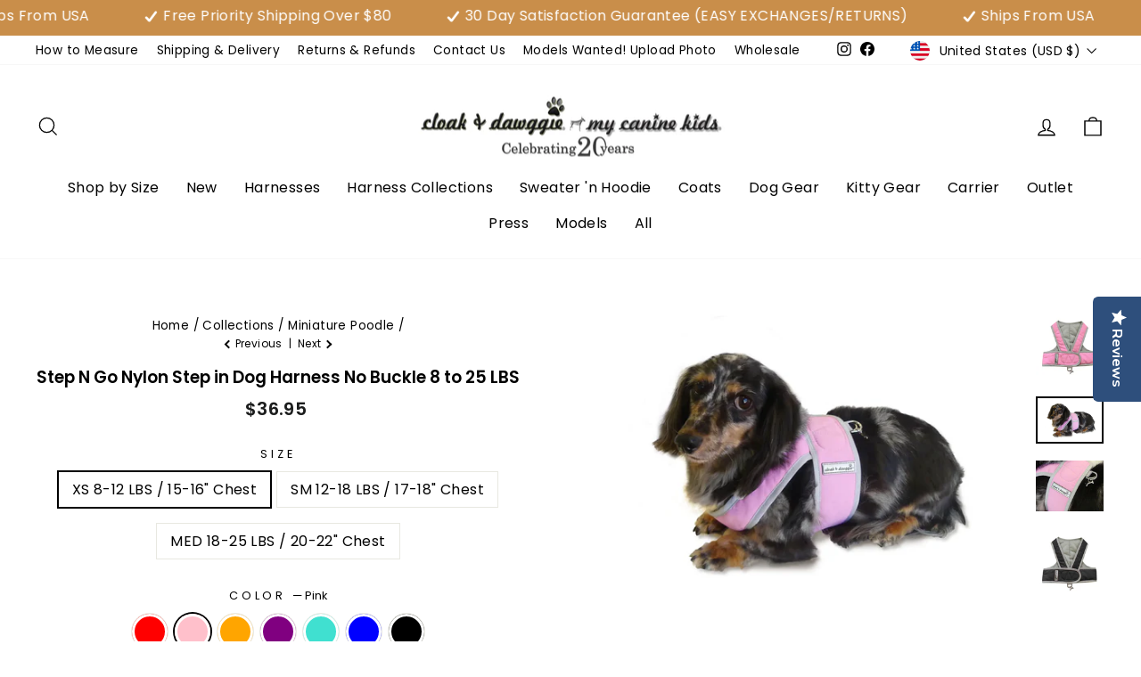

--- FILE ---
content_type: text/html; charset=utf-8
request_url: https://cloakanddawggie.com/collections/miniature-poodle-harnesses-coats-clothes-carriers-accessories/products/7300-cassic-nylon-step-n-go-harness?variant=11274127540271
body_size: 83623
content:
<!doctype html>
<html class="no-js" lang="en" dir="ltr">
<head>

    
    
    
    
    
      
      
    
  

<!-- Google Tag Manager -->
<script>(function(w,d,s,l,i){w[l]=w[l]||[];w[l].push({'gtm.start':
new Date().getTime(),event:'gtm.js'});var f=d.getElementsByTagName(s)[0],
j=d.createElement(s),dl=l!='dataLayer'?'&l='+l:'';j.async=true;j.src=
'https://www.googletagmanager.com/gtm.js?id='+i+dl;f.parentNode.insertBefore(j,f);
})(window,document,'script','dataLayer','GTM-5RXLD86');</script>
<!-- End Google Tag Manager -->

<!-- Google tag (gtag.js) -->
<script async src="https://www.googletagmanager.com/gtag/js?id=AW-836984237"></script>
<script>
  window.dataLayer = window.dataLayer || [];
  function gtag(){dataLayer.push(arguments);}
  gtag('js', new Date());

  gtag('config', 'AW-836984237');
</script>



  <meta name="facebook-domain-verification" content="54sczpw37fw19ab0i7un0wtsu7xmqm" />
<script>
window.KiwiSizing = window.KiwiSizing === undefined ? {} : window.KiwiSizing;
KiwiSizing.shop = "cloakanddawggie-com.myshopify.com";


KiwiSizing.data = {
  collections: "270137884719,467820347696,486919864624,459607108,459582532,268908363823,457652228,459593668,270138114095,33881522223,459594372,457652612,459594756,457653444,457653764,270138146863,457650692,36644651055,457654532,457655684,268907872303,270138343471,459595140,457647748,457648196,270166065199,457657348,48328245295,459595524,457646916,457660228,459596100,457660612,459596356,269500514351,459596676,457661380,459596996,457668036,46327234607,270139588655,46349549615,459597188,459597572,457661700,459597828,270138441775,459598084,459598404,459599172,33877295151,457662276,457662660,457665092,457650116,457649668,260608950319,459599364,270138572847,457662980,457667332,270112653359,159736135727,459600196,459600644,270138966063,270139424815,459601092,270138998831,459601540,459602308,46355906607,459602884,459603396,46428192815,459603844,270138703919,457663940,46427734063,270112620591,457667076,457666180,268905250863,457664516,459604292",
  tags: "10 - 12 lb,12 - 16 lb,16 - 20 lb,2 - 4 lb,20 - 30 lb,4 - 6 lb,6 - 8 lb,8 - 10 lb,_related_step-n-go-wrap-harness-for-2-25-lb-dogs,Adjustable Fit,All Season,Black,Blue,Blue for Boys,Cloak \u0026 Dawggie Harness Collection,Cloak and Dawggie,dog harness,For Running,For Walking,Harnesses,Medium,mesh,No Buckle,Nylon,Pink,Pink for Girls,Puppy,Puppy Harness,Red,Reflective,Small,Small to 25 LBS,Step In,Step N Go,Tiny to 8 LBS,Velcro Like Closure,Washable,wholesale,XS Extra Small,XS to 15 LBS",
  product: "1160798437423",
  vendor: "cloak \u0026 dawggie",
  type: "harness",
  title: "Step N Go Nylon Step in Dog Harness No Buckle 8 to 25 LBS",
  images: ["\/\/cloakanddawggie.com\/cdn\/shop\/files\/Wall1_9a456695-891d-47a2-92d1-2d9700c36537.jpg?v=1700504533","\/\/cloakanddawggie.com\/cdn\/shop\/products\/harmony-solid-red-1-P1030690.jpg?v=1700504451","\/\/cloakanddawggie.com\/cdn\/shop\/products\/7300Red.jpg?v=1700504469","\/\/cloakanddawggie.com\/cdn\/shop\/products\/charlie_yorkie_cnd.jpg?v=1700504484","\/\/cloakanddawggie.com\/cdn\/shop\/products\/ebbycndharnesssmalldogmix.jpg?v=1700504524","\/\/cloakanddawggie.com\/cdn\/shop\/products\/step_n_go_harness_feature_military_grade_hook_n_loop_cnd_cloak_and_dawggie.jpg?v=1700504506","\/\/cloakanddawggie.com\/cdn\/shop\/products\/step_n_go_no_rubbing_cloak_and_dwggie_cnd.jpg?v=1700504512","\/\/cloakanddawggie.com\/cdn\/shop\/products\/step_n_go_secure_closure_cloak_and_dawggie_cnd.jpg?v=1700504519","\/\/cloakanddawggie.com\/cdn\/shop\/products\/7300Pink.jpg?v=1700504462","\/\/cloakanddawggie.com\/cdn\/shop\/products\/harmony-solid-P1030690.jpg?v=1700504444","\/\/cloakanddawggie.com\/cdn\/shop\/products\/BackDetail.jpg?v=1700504438","\/\/cloakanddawggie.com\/cdn\/shop\/products\/7300Black.jpg?v=1700504456","\/\/cloakanddawggie.com\/cdn\/shop\/products\/7300Royal.jpg?v=1700504475","\/\/cloakanddawggie.com\/cdn\/shop\/products\/OrangeTopt.jpg?v=1700504500","\/\/cloakanddawggie.com\/cdn\/shop\/products\/PurpleTop.jpg?v=1700504488","\/\/cloakanddawggie.com\/cdn\/shop\/products\/TurqTop.jpg?v=1700504493"],
  options: [{"name":"Size","position":1,"values":["XS 8-12 LBS \/ 15-16\" Chest","SM 12-18 LBS \/ 17-18\" Chest","MED 18-25 LBS \/ 20-22\" Chest"]},{"name":"Color","position":2,"values":["Red","Pink","Orange","Purple","Turquoise","Blue","Black"]}],
  variants: [{"id":11274157391919,"title":"XS 8-12 LBS \/ 15-16\" Chest \/ Red","option1":"XS 8-12 LBS \/ 15-16\" Chest","option2":"Red","option3":null,"sku":"7300013","requires_shipping":true,"taxable":true,"featured_image":{"id":4324236689455,"product_id":1160798437423,"position":2,"created_at":"2019-04-09T18:01:15-04:00","updated_at":"2023-11-20T13:20:51-05:00","alt":"Step N Go Harness in Red","width":1874,"height":1309,"src":"\/\/cloakanddawggie.com\/cdn\/shop\/products\/harmony-solid-red-1-P1030690.jpg?v=1700504451","variant_ids":[11274157391919,11274157424687,11274157457455]},"available":true,"name":"Step N Go Nylon Step in Dog Harness No Buckle 8 to 25 LBS - XS 8-12 LBS \/ 15-16\" Chest \/ Red","public_title":"XS 8-12 LBS \/ 15-16\" Chest \/ Red","options":["XS 8-12 LBS \/ 15-16\" Chest","Red"],"price":3695,"weight":82,"compare_at_price":null,"inventory_quantity":5,"inventory_management":"shopify","inventory_policy":"deny","barcode":"750440901978","featured_media":{"alt":"Step N Go Harness in Red","id":2183054557231,"position":2,"preview_image":{"aspect_ratio":1.432,"height":1309,"width":1874,"src":"\/\/cloakanddawggie.com\/cdn\/shop\/products\/harmony-solid-red-1-P1030690.jpg?v=1700504451"}},"requires_selling_plan":false,"selling_plan_allocations":[]},{"id":11274127540271,"title":"XS 8-12 LBS \/ 15-16\" Chest \/ Pink","option1":"XS 8-12 LBS \/ 15-16\" Chest","option2":"Pink","option3":null,"sku":"7300033","requires_shipping":true,"taxable":true,"featured_image":{"id":4324236394543,"product_id":1160798437423,"position":10,"created_at":"2019-04-09T18:01:14-04:00","updated_at":"2023-11-20T13:20:44-05:00","alt":"Nylon Step N Go Harness in Pink Harness in Pink on doxie","width":1874,"height":1309,"src":"\/\/cloakanddawggie.com\/cdn\/shop\/products\/harmony-solid-P1030690.jpg?v=1700504444","variant_ids":[11274127540271,11274127638575,11274127736879]},"available":false,"name":"Step N Go Nylon Step in Dog Harness No Buckle 8 to 25 LBS - XS 8-12 LBS \/ 15-16\" Chest \/ Pink","public_title":"XS 8-12 LBS \/ 15-16\" Chest \/ Pink","options":["XS 8-12 LBS \/ 15-16\" Chest","Pink"],"price":3695,"weight":82,"compare_at_price":null,"inventory_quantity":0,"inventory_management":"shopify","inventory_policy":"deny","barcode":"750440902074","featured_media":{"alt":"Nylon Step N Go Harness in Pink Harness in Pink on doxie","id":2183054524463,"position":10,"preview_image":{"aspect_ratio":1.432,"height":1309,"width":1874,"src":"\/\/cloakanddawggie.com\/cdn\/shop\/products\/harmony-solid-P1030690.jpg?v=1700504444"}},"requires_selling_plan":false,"selling_plan_allocations":[]},{"id":32015057223727,"title":"XS 8-12 LBS \/ 15-16\" Chest \/ Orange","option1":"XS 8-12 LBS \/ 15-16\" Chest","option2":"Orange","option3":null,"sku":"7300203","requires_shipping":true,"taxable":true,"featured_image":{"id":14489380749359,"product_id":1160798437423,"position":14,"created_at":"2020-05-11T11:43:55-04:00","updated_at":"2023-11-20T13:21:40-05:00","alt":"Nylon Step N Go Harness in orange","width":1490,"height":1500,"src":"\/\/cloakanddawggie.com\/cdn\/shop\/products\/OrangeTopt.jpg?v=1700504500","variant_ids":[32015057223727,32015057289263,32015057322031]},"available":true,"name":"Step N Go Nylon Step in Dog Harness No Buckle 8 to 25 LBS - XS 8-12 LBS \/ 15-16\" Chest \/ Orange","public_title":"XS 8-12 LBS \/ 15-16\" Chest \/ Orange","options":["XS 8-12 LBS \/ 15-16\" Chest","Orange"],"price":3695,"weight":82,"compare_at_price":null,"inventory_quantity":6,"inventory_management":"shopify","inventory_policy":"deny","barcode":"750440903194","featured_media":{"alt":"Nylon Step N Go Harness in orange","id":6662621265967,"position":14,"preview_image":{"aspect_ratio":0.993,"height":1500,"width":1490,"src":"\/\/cloakanddawggie.com\/cdn\/shop\/products\/OrangeTopt.jpg?v=1700504500"}},"requires_selling_plan":false,"selling_plan_allocations":[]},{"id":32015065710639,"title":"XS 8-12 LBS \/ 15-16\" Chest \/ Purple","option1":"XS 8-12 LBS \/ 15-16\" Chest","option2":"Purple","option3":null,"sku":"7300193","requires_shipping":true,"taxable":true,"featured_image":{"id":14489380651055,"product_id":1160798437423,"position":15,"created_at":"2020-05-11T11:43:54-04:00","updated_at":"2023-11-20T13:21:28-05:00","alt":"Nylon Step N Go Harness in Purple","width":1506,"height":1500,"src":"\/\/cloakanddawggie.com\/cdn\/shop\/products\/PurpleTop.jpg?v=1700504488","variant_ids":[32015065710639,32015065743407,32015065776175]},"available":true,"name":"Step N Go Nylon Step in Dog Harness No Buckle 8 to 25 LBS - XS 8-12 LBS \/ 15-16\" Chest \/ Purple","public_title":"XS 8-12 LBS \/ 15-16\" Chest \/ Purple","options":["XS 8-12 LBS \/ 15-16\" Chest","Purple"],"price":3695,"weight":82,"compare_at_price":null,"inventory_quantity":7,"inventory_management":"shopify","inventory_policy":"deny","barcode":"750440903149","featured_media":{"alt":"Nylon Step N Go Harness in Purple","id":6662621298735,"position":15,"preview_image":{"aspect_ratio":1.004,"height":1500,"width":1506,"src":"\/\/cloakanddawggie.com\/cdn\/shop\/products\/PurpleTop.jpg?v=1700504488"}},"requires_selling_plan":false,"selling_plan_allocations":[]},{"id":32015068299311,"title":"XS 8-12 LBS \/ 15-16\" Chest \/ Turquoise","option1":"XS 8-12 LBS \/ 15-16\" Chest","option2":"Turquoise","option3":null,"sku":"7300183","requires_shipping":true,"taxable":true,"featured_image":{"id":14489380716591,"product_id":1160798437423,"position":16,"created_at":"2020-05-11T11:43:54-04:00","updated_at":"2023-11-20T13:21:33-05:00","alt":"Nylon Step N Go Harness in Turquoise","width":1506,"height":1500,"src":"\/\/cloakanddawggie.com\/cdn\/shop\/products\/TurqTop.jpg?v=1700504493","variant_ids":[32015068299311,32015068364847,32015068397615]},"available":false,"name":"Step N Go Nylon Step in Dog Harness No Buckle 8 to 25 LBS - XS 8-12 LBS \/ 15-16\" Chest \/ Turquoise","public_title":"XS 8-12 LBS \/ 15-16\" Chest \/ Turquoise","options":["XS 8-12 LBS \/ 15-16\" Chest","Turquoise"],"price":3695,"weight":82,"compare_at_price":null,"inventory_quantity":0,"inventory_management":"shopify","inventory_policy":"deny","barcode":"750440903095","featured_media":{"alt":"Nylon Step N Go Harness in Turquoise","id":6662621331503,"position":16,"preview_image":{"aspect_ratio":1.004,"height":1500,"width":1506,"src":"\/\/cloakanddawggie.com\/cdn\/shop\/products\/TurqTop.jpg?v=1700504493"}},"requires_selling_plan":false,"selling_plan_allocations":[]},{"id":11274159718447,"title":"XS 8-12 LBS \/ 15-16\" Chest \/ Blue","option1":"XS 8-12 LBS \/ 15-16\" Chest","option2":"Blue","option3":null,"sku":"7300043","requires_shipping":true,"taxable":true,"featured_image":{"id":4324242325551,"product_id":1160798437423,"position":13,"created_at":"2019-04-09T18:01:59-04:00","updated_at":"2023-11-20T13:21:15-05:00","alt":"Step n Go Harness Blue","width":1000,"height":1000,"src":"\/\/cloakanddawggie.com\/cdn\/shop\/products\/7300Royal.jpg?v=1700504475","variant_ids":[11274159718447,11274159783983,11274159816751]},"available":false,"name":"Step N Go Nylon Step in Dog Harness No Buckle 8 to 25 LBS - XS 8-12 LBS \/ 15-16\" Chest \/ Blue","public_title":"XS 8-12 LBS \/ 15-16\" Chest \/ Blue","options":["XS 8-12 LBS \/ 15-16\" Chest","Blue"],"price":3695,"weight":82,"compare_at_price":null,"inventory_quantity":0,"inventory_management":"shopify","inventory_policy":"deny","barcode":"750440902128","featured_media":{"alt":"Step n Go Harness Blue","id":2183054884911,"position":13,"preview_image":{"aspect_ratio":1.0,"height":1000,"width":1000,"src":"\/\/cloakanddawggie.com\/cdn\/shop\/products\/7300Royal.jpg?v=1700504475"}},"requires_selling_plan":false,"selling_plan_allocations":[]},{"id":11274127605807,"title":"XS 8-12 LBS \/ 15-16\" Chest \/ Black","option1":"XS 8-12 LBS \/ 15-16\" Chest","option2":"Black","option3":null,"sku":"7300023","requires_shipping":true,"taxable":true,"featured_image":{"id":4324241801263,"product_id":1160798437423,"position":12,"created_at":"2019-04-09T18:01:56-04:00","updated_at":"2023-11-20T13:20:56-05:00","alt":"Step n Go Harness Black","width":1000,"height":1000,"src":"\/\/cloakanddawggie.com\/cdn\/shop\/products\/7300Black.jpg?v=1700504456","variant_ids":[11274127605807,11274127704111,11274127802415]},"available":true,"name":"Step N Go Nylon Step in Dog Harness No Buckle 8 to 25 LBS - XS 8-12 LBS \/ 15-16\" Chest \/ Black","public_title":"XS 8-12 LBS \/ 15-16\" Chest \/ Black","options":["XS 8-12 LBS \/ 15-16\" Chest","Black"],"price":3695,"weight":82,"compare_at_price":null,"inventory_quantity":5,"inventory_management":"shopify","inventory_policy":"deny","barcode":"750440902029","featured_media":{"alt":"Step n Go Harness Black","id":2183054786607,"position":12,"preview_image":{"aspect_ratio":1.0,"height":1000,"width":1000,"src":"\/\/cloakanddawggie.com\/cdn\/shop\/products\/7300Black.jpg?v=1700504456"}},"requires_selling_plan":false,"selling_plan_allocations":[]},{"id":11274157424687,"title":"SM 12-18 LBS \/ 17-18\" Chest \/ Red","option1":"SM 12-18 LBS \/ 17-18\" Chest","option2":"Red","option3":null,"sku":"7300014","requires_shipping":true,"taxable":true,"featured_image":{"id":4324236689455,"product_id":1160798437423,"position":2,"created_at":"2019-04-09T18:01:15-04:00","updated_at":"2023-11-20T13:20:51-05:00","alt":"Step N Go Harness in Red","width":1874,"height":1309,"src":"\/\/cloakanddawggie.com\/cdn\/shop\/products\/harmony-solid-red-1-P1030690.jpg?v=1700504451","variant_ids":[11274157391919,11274157424687,11274157457455]},"available":true,"name":"Step N Go Nylon Step in Dog Harness No Buckle 8 to 25 LBS - SM 12-18 LBS \/ 17-18\" Chest \/ Red","public_title":"SM 12-18 LBS \/ 17-18\" Chest \/ Red","options":["SM 12-18 LBS \/ 17-18\" Chest","Red"],"price":3695,"weight":82,"compare_at_price":null,"inventory_quantity":1,"inventory_management":"shopify","inventory_policy":"deny","barcode":"750440901985","featured_media":{"alt":"Step N Go Harness in Red","id":2183054557231,"position":2,"preview_image":{"aspect_ratio":1.432,"height":1309,"width":1874,"src":"\/\/cloakanddawggie.com\/cdn\/shop\/products\/harmony-solid-red-1-P1030690.jpg?v=1700504451"}},"requires_selling_plan":false,"selling_plan_allocations":[]},{"id":11274127638575,"title":"SM 12-18 LBS \/ 17-18\" Chest \/ Pink","option1":"SM 12-18 LBS \/ 17-18\" Chest","option2":"Pink","option3":null,"sku":"7300034","requires_shipping":true,"taxable":true,"featured_image":{"id":4324236394543,"product_id":1160798437423,"position":10,"created_at":"2019-04-09T18:01:14-04:00","updated_at":"2023-11-20T13:20:44-05:00","alt":"Nylon Step N Go Harness in Pink Harness in Pink on doxie","width":1874,"height":1309,"src":"\/\/cloakanddawggie.com\/cdn\/shop\/products\/harmony-solid-P1030690.jpg?v=1700504444","variant_ids":[11274127540271,11274127638575,11274127736879]},"available":false,"name":"Step N Go Nylon Step in Dog Harness No Buckle 8 to 25 LBS - SM 12-18 LBS \/ 17-18\" Chest \/ Pink","public_title":"SM 12-18 LBS \/ 17-18\" Chest \/ Pink","options":["SM 12-18 LBS \/ 17-18\" Chest","Pink"],"price":3695,"weight":82,"compare_at_price":null,"inventory_quantity":0,"inventory_management":"shopify","inventory_policy":"deny","barcode":"750440902081","featured_media":{"alt":"Nylon Step N Go Harness in Pink Harness in Pink on doxie","id":2183054524463,"position":10,"preview_image":{"aspect_ratio":1.432,"height":1309,"width":1874,"src":"\/\/cloakanddawggie.com\/cdn\/shop\/products\/harmony-solid-P1030690.jpg?v=1700504444"}},"requires_selling_plan":false,"selling_plan_allocations":[]},{"id":32015057289263,"title":"SM 12-18 LBS \/ 17-18\" Chest \/ Orange","option1":"SM 12-18 LBS \/ 17-18\" Chest","option2":"Orange","option3":null,"sku":"7300204","requires_shipping":true,"taxable":true,"featured_image":{"id":14489380749359,"product_id":1160798437423,"position":14,"created_at":"2020-05-11T11:43:55-04:00","updated_at":"2023-11-20T13:21:40-05:00","alt":"Nylon Step N Go Harness in orange","width":1490,"height":1500,"src":"\/\/cloakanddawggie.com\/cdn\/shop\/products\/OrangeTopt.jpg?v=1700504500","variant_ids":[32015057223727,32015057289263,32015057322031]},"available":true,"name":"Step N Go Nylon Step in Dog Harness No Buckle 8 to 25 LBS - SM 12-18 LBS \/ 17-18\" Chest \/ Orange","public_title":"SM 12-18 LBS \/ 17-18\" Chest \/ Orange","options":["SM 12-18 LBS \/ 17-18\" Chest","Orange"],"price":3695,"weight":82,"compare_at_price":null,"inventory_quantity":13,"inventory_management":"shopify","inventory_policy":"deny","barcode":"750440903200","featured_media":{"alt":"Nylon Step N Go Harness in orange","id":6662621265967,"position":14,"preview_image":{"aspect_ratio":0.993,"height":1500,"width":1490,"src":"\/\/cloakanddawggie.com\/cdn\/shop\/products\/OrangeTopt.jpg?v=1700504500"}},"requires_selling_plan":false,"selling_plan_allocations":[]},{"id":32015065743407,"title":"SM 12-18 LBS \/ 17-18\" Chest \/ Purple","option1":"SM 12-18 LBS \/ 17-18\" Chest","option2":"Purple","option3":null,"sku":"7300194","requires_shipping":true,"taxable":true,"featured_image":{"id":14489380651055,"product_id":1160798437423,"position":15,"created_at":"2020-05-11T11:43:54-04:00","updated_at":"2023-11-20T13:21:28-05:00","alt":"Nylon Step N Go Harness in Purple","width":1506,"height":1500,"src":"\/\/cloakanddawggie.com\/cdn\/shop\/products\/PurpleTop.jpg?v=1700504488","variant_ids":[32015065710639,32015065743407,32015065776175]},"available":true,"name":"Step N Go Nylon Step in Dog Harness No Buckle 8 to 25 LBS - SM 12-18 LBS \/ 17-18\" Chest \/ Purple","public_title":"SM 12-18 LBS \/ 17-18\" Chest \/ Purple","options":["SM 12-18 LBS \/ 17-18\" Chest","Purple"],"price":3695,"weight":82,"compare_at_price":null,"inventory_quantity":27,"inventory_management":"shopify","inventory_policy":"deny","barcode":"750440903156","featured_media":{"alt":"Nylon Step N Go Harness in Purple","id":6662621298735,"position":15,"preview_image":{"aspect_ratio":1.004,"height":1500,"width":1506,"src":"\/\/cloakanddawggie.com\/cdn\/shop\/products\/PurpleTop.jpg?v=1700504488"}},"requires_selling_plan":false,"selling_plan_allocations":[]},{"id":32015068364847,"title":"SM 12-18 LBS \/ 17-18\" Chest \/ Turquoise","option1":"SM 12-18 LBS \/ 17-18\" Chest","option2":"Turquoise","option3":null,"sku":"7300184","requires_shipping":true,"taxable":true,"featured_image":{"id":14489380716591,"product_id":1160798437423,"position":16,"created_at":"2020-05-11T11:43:54-04:00","updated_at":"2023-11-20T13:21:33-05:00","alt":"Nylon Step N Go Harness in Turquoise","width":1506,"height":1500,"src":"\/\/cloakanddawggie.com\/cdn\/shop\/products\/TurqTop.jpg?v=1700504493","variant_ids":[32015068299311,32015068364847,32015068397615]},"available":true,"name":"Step N Go Nylon Step in Dog Harness No Buckle 8 to 25 LBS - SM 12-18 LBS \/ 17-18\" Chest \/ Turquoise","public_title":"SM 12-18 LBS \/ 17-18\" Chest \/ Turquoise","options":["SM 12-18 LBS \/ 17-18\" Chest","Turquoise"],"price":3695,"weight":82,"compare_at_price":null,"inventory_quantity":15,"inventory_management":"shopify","inventory_policy":"deny","barcode":"750440903101","featured_media":{"alt":"Nylon Step N Go Harness in Turquoise","id":6662621331503,"position":16,"preview_image":{"aspect_ratio":1.004,"height":1500,"width":1506,"src":"\/\/cloakanddawggie.com\/cdn\/shop\/products\/TurqTop.jpg?v=1700504493"}},"requires_selling_plan":false,"selling_plan_allocations":[]},{"id":11274159783983,"title":"SM 12-18 LBS \/ 17-18\" Chest \/ Blue","option1":"SM 12-18 LBS \/ 17-18\" Chest","option2":"Blue","option3":null,"sku":"7300044","requires_shipping":true,"taxable":true,"featured_image":{"id":4324242325551,"product_id":1160798437423,"position":13,"created_at":"2019-04-09T18:01:59-04:00","updated_at":"2023-11-20T13:21:15-05:00","alt":"Step n Go Harness Blue","width":1000,"height":1000,"src":"\/\/cloakanddawggie.com\/cdn\/shop\/products\/7300Royal.jpg?v=1700504475","variant_ids":[11274159718447,11274159783983,11274159816751]},"available":true,"name":"Step N Go Nylon Step in Dog Harness No Buckle 8 to 25 LBS - SM 12-18 LBS \/ 17-18\" Chest \/ Blue","public_title":"SM 12-18 LBS \/ 17-18\" Chest \/ Blue","options":["SM 12-18 LBS \/ 17-18\" Chest","Blue"],"price":3695,"weight":82,"compare_at_price":null,"inventory_quantity":3,"inventory_management":"shopify","inventory_policy":"deny","barcode":"750440902135","featured_media":{"alt":"Step n Go Harness Blue","id":2183054884911,"position":13,"preview_image":{"aspect_ratio":1.0,"height":1000,"width":1000,"src":"\/\/cloakanddawggie.com\/cdn\/shop\/products\/7300Royal.jpg?v=1700504475"}},"requires_selling_plan":false,"selling_plan_allocations":[]},{"id":11274127704111,"title":"SM 12-18 LBS \/ 17-18\" Chest \/ Black","option1":"SM 12-18 LBS \/ 17-18\" Chest","option2":"Black","option3":null,"sku":"7300024","requires_shipping":true,"taxable":true,"featured_image":{"id":4324241801263,"product_id":1160798437423,"position":12,"created_at":"2019-04-09T18:01:56-04:00","updated_at":"2023-11-20T13:20:56-05:00","alt":"Step n Go Harness Black","width":1000,"height":1000,"src":"\/\/cloakanddawggie.com\/cdn\/shop\/products\/7300Black.jpg?v=1700504456","variant_ids":[11274127605807,11274127704111,11274127802415]},"available":true,"name":"Step N Go Nylon Step in Dog Harness No Buckle 8 to 25 LBS - SM 12-18 LBS \/ 17-18\" Chest \/ Black","public_title":"SM 12-18 LBS \/ 17-18\" Chest \/ Black","options":["SM 12-18 LBS \/ 17-18\" Chest","Black"],"price":3695,"weight":82,"compare_at_price":null,"inventory_quantity":1,"inventory_management":"shopify","inventory_policy":"deny","barcode":"750440902036","featured_media":{"alt":"Step n Go Harness Black","id":2183054786607,"position":12,"preview_image":{"aspect_ratio":1.0,"height":1000,"width":1000,"src":"\/\/cloakanddawggie.com\/cdn\/shop\/products\/7300Black.jpg?v=1700504456"}},"requires_selling_plan":false,"selling_plan_allocations":[]},{"id":11274157457455,"title":"MED 18-25 LBS \/ 20-22\" Chest \/ Red","option1":"MED 18-25 LBS \/ 20-22\" Chest","option2":"Red","option3":null,"sku":"7300015","requires_shipping":true,"taxable":true,"featured_image":{"id":4324236689455,"product_id":1160798437423,"position":2,"created_at":"2019-04-09T18:01:15-04:00","updated_at":"2023-11-20T13:20:51-05:00","alt":"Step N Go Harness in Red","width":1874,"height":1309,"src":"\/\/cloakanddawggie.com\/cdn\/shop\/products\/harmony-solid-red-1-P1030690.jpg?v=1700504451","variant_ids":[11274157391919,11274157424687,11274157457455]},"available":false,"name":"Step N Go Nylon Step in Dog Harness No Buckle 8 to 25 LBS - MED 18-25 LBS \/ 20-22\" Chest \/ Red","public_title":"MED 18-25 LBS \/ 20-22\" Chest \/ Red","options":["MED 18-25 LBS \/ 20-22\" Chest","Red"],"price":3695,"weight":86,"compare_at_price":null,"inventory_quantity":0,"inventory_management":"shopify","inventory_policy":"deny","barcode":"750440901992","featured_media":{"alt":"Step N Go Harness in Red","id":2183054557231,"position":2,"preview_image":{"aspect_ratio":1.432,"height":1309,"width":1874,"src":"\/\/cloakanddawggie.com\/cdn\/shop\/products\/harmony-solid-red-1-P1030690.jpg?v=1700504451"}},"requires_selling_plan":false,"selling_plan_allocations":[]},{"id":11274127736879,"title":"MED 18-25 LBS \/ 20-22\" Chest \/ Pink","option1":"MED 18-25 LBS \/ 20-22\" Chest","option2":"Pink","option3":null,"sku":"7300035","requires_shipping":true,"taxable":true,"featured_image":{"id":4324236394543,"product_id":1160798437423,"position":10,"created_at":"2019-04-09T18:01:14-04:00","updated_at":"2023-11-20T13:20:44-05:00","alt":"Nylon Step N Go Harness in Pink Harness in Pink on doxie","width":1874,"height":1309,"src":"\/\/cloakanddawggie.com\/cdn\/shop\/products\/harmony-solid-P1030690.jpg?v=1700504444","variant_ids":[11274127540271,11274127638575,11274127736879]},"available":true,"name":"Step N Go Nylon Step in Dog Harness No Buckle 8 to 25 LBS - MED 18-25 LBS \/ 20-22\" Chest \/ Pink","public_title":"MED 18-25 LBS \/ 20-22\" Chest \/ Pink","options":["MED 18-25 LBS \/ 20-22\" Chest","Pink"],"price":3695,"weight":86,"compare_at_price":null,"inventory_quantity":8,"inventory_management":"shopify","inventory_policy":"deny","barcode":"750440902098","featured_media":{"alt":"Nylon Step N Go Harness in Pink Harness in Pink on doxie","id":2183054524463,"position":10,"preview_image":{"aspect_ratio":1.432,"height":1309,"width":1874,"src":"\/\/cloakanddawggie.com\/cdn\/shop\/products\/harmony-solid-P1030690.jpg?v=1700504444"}},"requires_selling_plan":false,"selling_plan_allocations":[]},{"id":32015057322031,"title":"MED 18-25 LBS \/ 20-22\" Chest \/ Orange","option1":"MED 18-25 LBS \/ 20-22\" Chest","option2":"Orange","option3":null,"sku":"7300205","requires_shipping":true,"taxable":true,"featured_image":{"id":14489380749359,"product_id":1160798437423,"position":14,"created_at":"2020-05-11T11:43:55-04:00","updated_at":"2023-11-20T13:21:40-05:00","alt":"Nylon Step N Go Harness in orange","width":1490,"height":1500,"src":"\/\/cloakanddawggie.com\/cdn\/shop\/products\/OrangeTopt.jpg?v=1700504500","variant_ids":[32015057223727,32015057289263,32015057322031]},"available":true,"name":"Step N Go Nylon Step in Dog Harness No Buckle 8 to 25 LBS - MED 18-25 LBS \/ 20-22\" Chest \/ Orange","public_title":"MED 18-25 LBS \/ 20-22\" Chest \/ Orange","options":["MED 18-25 LBS \/ 20-22\" Chest","Orange"],"price":3695,"weight":86,"compare_at_price":null,"inventory_quantity":13,"inventory_management":"shopify","inventory_policy":"deny","barcode":"750440903217","featured_media":{"alt":"Nylon Step N Go Harness in orange","id":6662621265967,"position":14,"preview_image":{"aspect_ratio":0.993,"height":1500,"width":1490,"src":"\/\/cloakanddawggie.com\/cdn\/shop\/products\/OrangeTopt.jpg?v=1700504500"}},"requires_selling_plan":false,"selling_plan_allocations":[]},{"id":32015065776175,"title":"MED 18-25 LBS \/ 20-22\" Chest \/ Purple","option1":"MED 18-25 LBS \/ 20-22\" Chest","option2":"Purple","option3":null,"sku":"7300195","requires_shipping":true,"taxable":true,"featured_image":{"id":14489380651055,"product_id":1160798437423,"position":15,"created_at":"2020-05-11T11:43:54-04:00","updated_at":"2023-11-20T13:21:28-05:00","alt":"Nylon Step N Go Harness in Purple","width":1506,"height":1500,"src":"\/\/cloakanddawggie.com\/cdn\/shop\/products\/PurpleTop.jpg?v=1700504488","variant_ids":[32015065710639,32015065743407,32015065776175]},"available":true,"name":"Step N Go Nylon Step in Dog Harness No Buckle 8 to 25 LBS - MED 18-25 LBS \/ 20-22\" Chest \/ Purple","public_title":"MED 18-25 LBS \/ 20-22\" Chest \/ Purple","options":["MED 18-25 LBS \/ 20-22\" Chest","Purple"],"price":3695,"weight":86,"compare_at_price":null,"inventory_quantity":24,"inventory_management":"shopify","inventory_policy":"deny","barcode":"750440903163","featured_media":{"alt":"Nylon Step N Go Harness in Purple","id":6662621298735,"position":15,"preview_image":{"aspect_ratio":1.004,"height":1500,"width":1506,"src":"\/\/cloakanddawggie.com\/cdn\/shop\/products\/PurpleTop.jpg?v=1700504488"}},"requires_selling_plan":false,"selling_plan_allocations":[]},{"id":32015068397615,"title":"MED 18-25 LBS \/ 20-22\" Chest \/ Turquoise","option1":"MED 18-25 LBS \/ 20-22\" Chest","option2":"Turquoise","option3":null,"sku":"7300185","requires_shipping":true,"taxable":true,"featured_image":{"id":14489380716591,"product_id":1160798437423,"position":16,"created_at":"2020-05-11T11:43:54-04:00","updated_at":"2023-11-20T13:21:33-05:00","alt":"Nylon Step N Go Harness in Turquoise","width":1506,"height":1500,"src":"\/\/cloakanddawggie.com\/cdn\/shop\/products\/TurqTop.jpg?v=1700504493","variant_ids":[32015068299311,32015068364847,32015068397615]},"available":false,"name":"Step N Go Nylon Step in Dog Harness No Buckle 8 to 25 LBS - MED 18-25 LBS \/ 20-22\" Chest \/ Turquoise","public_title":"MED 18-25 LBS \/ 20-22\" Chest \/ Turquoise","options":["MED 18-25 LBS \/ 20-22\" Chest","Turquoise"],"price":3695,"weight":86,"compare_at_price":null,"inventory_quantity":0,"inventory_management":"shopify","inventory_policy":"deny","barcode":"750440903118","featured_media":{"alt":"Nylon Step N Go Harness in Turquoise","id":6662621331503,"position":16,"preview_image":{"aspect_ratio":1.004,"height":1500,"width":1506,"src":"\/\/cloakanddawggie.com\/cdn\/shop\/products\/TurqTop.jpg?v=1700504493"}},"requires_selling_plan":false,"selling_plan_allocations":[]},{"id":11274159816751,"title":"MED 18-25 LBS \/ 20-22\" Chest \/ Blue","option1":"MED 18-25 LBS \/ 20-22\" Chest","option2":"Blue","option3":null,"sku":"7300045","requires_shipping":true,"taxable":true,"featured_image":{"id":4324242325551,"product_id":1160798437423,"position":13,"created_at":"2019-04-09T18:01:59-04:00","updated_at":"2023-11-20T13:21:15-05:00","alt":"Step n Go Harness Blue","width":1000,"height":1000,"src":"\/\/cloakanddawggie.com\/cdn\/shop\/products\/7300Royal.jpg?v=1700504475","variant_ids":[11274159718447,11274159783983,11274159816751]},"available":false,"name":"Step N Go Nylon Step in Dog Harness No Buckle 8 to 25 LBS - MED 18-25 LBS \/ 20-22\" Chest \/ Blue","public_title":"MED 18-25 LBS \/ 20-22\" Chest \/ Blue","options":["MED 18-25 LBS \/ 20-22\" Chest","Blue"],"price":3695,"weight":82,"compare_at_price":null,"inventory_quantity":0,"inventory_management":"shopify","inventory_policy":"deny","barcode":"750440902142","featured_media":{"alt":"Step n Go Harness Blue","id":2183054884911,"position":13,"preview_image":{"aspect_ratio":1.0,"height":1000,"width":1000,"src":"\/\/cloakanddawggie.com\/cdn\/shop\/products\/7300Royal.jpg?v=1700504475"}},"requires_selling_plan":false,"selling_plan_allocations":[]},{"id":11274127802415,"title":"MED 18-25 LBS \/ 20-22\" Chest \/ Black","option1":"MED 18-25 LBS \/ 20-22\" Chest","option2":"Black","option3":null,"sku":"7300025","requires_shipping":true,"taxable":true,"featured_image":{"id":4324241801263,"product_id":1160798437423,"position":12,"created_at":"2019-04-09T18:01:56-04:00","updated_at":"2023-11-20T13:20:56-05:00","alt":"Step n Go Harness Black","width":1000,"height":1000,"src":"\/\/cloakanddawggie.com\/cdn\/shop\/products\/7300Black.jpg?v=1700504456","variant_ids":[11274127605807,11274127704111,11274127802415]},"available":true,"name":"Step N Go Nylon Step in Dog Harness No Buckle 8 to 25 LBS - MED 18-25 LBS \/ 20-22\" Chest \/ Black","public_title":"MED 18-25 LBS \/ 20-22\" Chest \/ Black","options":["MED 18-25 LBS \/ 20-22\" Chest","Black"],"price":3695,"weight":86,"compare_at_price":null,"inventory_quantity":11,"inventory_management":"shopify","inventory_policy":"deny","barcode":"750440902043","featured_media":{"alt":"Step n Go Harness Black","id":2183054786607,"position":12,"preview_image":{"aspect_ratio":1.0,"height":1000,"width":1000,"src":"\/\/cloakanddawggie.com\/cdn\/shop\/products\/7300Black.jpg?v=1700504456"}},"requires_selling_plan":false,"selling_plan_allocations":[]}],
};

</script>
  <meta charset="utf-8">
  <meta http-equiv="X-UA-Compatible" content="IE=edge,chrome=1">
  <meta name="viewport" content="width=device-width,initial-scale=1">
  <meta name="theme-color" content="#111111">
  <link rel="canonical" href="https://cloakanddawggie.com/products/7300-cassic-nylon-step-n-go-harness">
  <link rel="preconnect" href="https://cdn.shopify.com">
  <link rel="preconnect" href="https://fonts.shopifycdn.com">
  <link rel="dns-prefetch" href="https://productreviews.shopifycdn.com">
  <link rel="dns-prefetch" href="https://ajax.googleapis.com">
  <link rel="dns-prefetch" href="https://maps.googleapis.com">
  <link rel="dns-prefetch" href="https://maps.gstatic.com"><link rel="shortcut icon" href="//cloakanddawggie.com/cdn/shop/files/PawFavSm_1f2e8175-54a5-4f2b-abeb-e0dc6278382a_32x32.jpg?v=1613160079" type="image/png" /><title>cloak &amp; dawggie StepNGo Nylon Step in Dog Harness No Buckle
&ndash; cloakanddawggie-mycaninekids
</title>
<meta name="description" content="cloak &amp; dawggie Step N Go Nylon Step in Dog Harness Ultimate Step-In Dog Harness for Small Dogs Easy wrap no buckles! Nylon shell with light mesh lining padded."><meta property="og:site_name" content="cloakanddawggie-mycaninekids">
  <meta property="og:url" content="https://cloakanddawggie.com/products/7300-cassic-nylon-step-n-go-harness">
  <meta property="og:title" content="Step N Go Nylon Step in Dog Harness No Buckle 8 to 25 LBS">
  <meta property="og:type" content="product">
  <meta property="og:description" content="cloak &amp; dawggie Step N Go Nylon Step in Dog Harness Ultimate Step-In Dog Harness for Small Dogs Easy wrap no buckles! Nylon shell with light mesh lining padded."><meta property="og:image" content="http://cloakanddawggie.com/cdn/shop/files/Wall1_9a456695-891d-47a2-92d1-2d9700c36537.jpg?v=1700504533">
    <meta property="og:image:secure_url" content="https://cloakanddawggie.com/cdn/shop/files/Wall1_9a456695-891d-47a2-92d1-2d9700c36537.jpg?v=1700504533">
    <meta property="og:image:width" content="3024">
    <meta property="og:image:height" content="3240"><meta name="twitter:site" content="@">
  <meta name="twitter:card" content="summary_large_image">
  <meta name="twitter:title" content="Step N Go Nylon Step in Dog Harness No Buckle 8 to 25 LBS">
  <meta name="twitter:description" content="cloak &amp; dawggie Step N Go Nylon Step in Dog Harness Ultimate Step-In Dog Harness for Small Dogs Easy wrap no buckles! Nylon shell with light mesh lining padded.">
<style data-shopify>@font-face {
  font-family: Poppins;
  font-weight: 400;
  font-style: normal;
  font-display: swap;
  src: url("//cloakanddawggie.com/cdn/fonts/poppins/poppins_n4.0ba78fa5af9b0e1a374041b3ceaadf0a43b41362.woff2") format("woff2"),
       url("//cloakanddawggie.com/cdn/fonts/poppins/poppins_n4.214741a72ff2596839fc9760ee7a770386cf16ca.woff") format("woff");
}

  @font-face {
  font-family: Poppins;
  font-weight: 400;
  font-style: normal;
  font-display: swap;
  src: url("//cloakanddawggie.com/cdn/fonts/poppins/poppins_n4.0ba78fa5af9b0e1a374041b3ceaadf0a43b41362.woff2") format("woff2"),
       url("//cloakanddawggie.com/cdn/fonts/poppins/poppins_n4.214741a72ff2596839fc9760ee7a770386cf16ca.woff") format("woff");
}


  @font-face {
  font-family: Poppins;
  font-weight: 600;
  font-style: normal;
  font-display: swap;
  src: url("//cloakanddawggie.com/cdn/fonts/poppins/poppins_n6.aa29d4918bc243723d56b59572e18228ed0786f6.woff2") format("woff2"),
       url("//cloakanddawggie.com/cdn/fonts/poppins/poppins_n6.5f815d845fe073750885d5b7e619ee00e8111208.woff") format("woff");
}

  @font-face {
  font-family: Poppins;
  font-weight: 400;
  font-style: italic;
  font-display: swap;
  src: url("//cloakanddawggie.com/cdn/fonts/poppins/poppins_i4.846ad1e22474f856bd6b81ba4585a60799a9f5d2.woff2") format("woff2"),
       url("//cloakanddawggie.com/cdn/fonts/poppins/poppins_i4.56b43284e8b52fc64c1fd271f289a39e8477e9ec.woff") format("woff");
}

  @font-face {
  font-family: Poppins;
  font-weight: 600;
  font-style: italic;
  font-display: swap;
  src: url("//cloakanddawggie.com/cdn/fonts/poppins/poppins_i6.bb8044d6203f492888d626dafda3c2999253e8e9.woff2") format("woff2"),
       url("//cloakanddawggie.com/cdn/fonts/poppins/poppins_i6.e233dec1a61b1e7dead9f920159eda42280a02c3.woff") format("woff");
}

</style><link href="//cloakanddawggie.com/cdn/shop/t/44/assets/theme.css?v=178207920576586541561733821877" rel="stylesheet" type="text/css" media="all" />
<style data-shopify>:root {
    --typeHeaderPrimary: Poppins;
    --typeHeaderFallback: sans-serif;
    --typeHeaderSize: 22px;
    --typeHeaderWeight: 400;
    --typeHeaderLineHeight: 1;
    --typeHeaderSpacing: 0.0em;

    --typeBasePrimary:Poppins;
    --typeBaseFallback:sans-serif;
    --typeBaseSize: 16px;
    --typeBaseWeight: 400;
    --typeBaseSpacing: 0.025em;
    --typeBaseLineHeight: 1.6;

    --typeCollectionTitle: 26px;

    --iconWeight: 3px;
    --iconLinecaps: miter;

    
      --buttonRadius: 0px;
    

    --colorGridOverlayOpacity: 0.1;
  }

  .placeholder-content {
    background-image: linear-gradient(100deg, #ffffff 40%, #f7f7f7 63%, #ffffff 79%);
  }</style><script>
    document.documentElement.className = document.documentElement.className.replace('no-js', 'js');

    window.theme = window.theme || {};
    theme.routes = {
      home: "/",
      cart: "/cart.js",
      cartPage: "/cart",
      cartAdd: "/cart/add.js",
      cartChange: "/cart/change.js",
      search: "/search"
    };
    theme.strings = {
      soldOut: "Sold Out",
      unavailable: "Unavailable",
      inStockLabel: "In stock, ready to ship",
      stockLabel: "Low stock - [count] items left",
      willNotShipUntil: "Ready to ship [date]",
      willBeInStockAfter: "Back in stock [date]",
      waitingForStock: "Inventory on the way",
      savePrice: "Save [saved_amount]",
      cartEmpty: "Your cart is currently empty.",
      cartTermsConfirmation: "You must agree with the terms and conditions of sales to check out",
      searchCollections: "Collections:",
      searchPages: "Pages:",
      searchArticles: "Articles:"
    };
    theme.settings = {
      cartType: "page",
      isCustomerTemplate: false,
      moneyFormat: "${{amount}}",
      saveType: "dollar",
      productImageSize: "square",
      productImageCover: true,
      predictiveSearch: true,
      predictiveSearchType: "product,article,page,collection",
      quickView: true,
      themeName: 'Impulse',
      themeVersion: "5.5.1"
    };
  </script>
  
  <!-- Global site tag (gtag.js) - Google Analytics -->
<script async src="https://www.googletagmanager.com/gtag/js?id=G-Y9YRFREH4N"></script>
<script>
  window.dataLayer = window.dataLayer || [];
  function gtag(){dataLayer.push(arguments);}
  gtag('js', new Date());

  gtag('config', 'G-Y9YRFREH4N');
</script>


  <!-- [SC] - 02 Dec 2024 -->
  <script src="https://ajax.googleapis.com/ajax/libs/jquery/3.7.1/jquery.min.js"></script>
  <link rel="stylesheet" href="https://maxcdn.bootstrapcdn.com/font-awesome/4.5.0/css/font-awesome.min.css">
  <link rel="stylesheet" type="text/css" href="//cdn.jsdelivr.net/npm/slick-carousel@1.8.1/slick/slick.css"/>
  <script type="text/javascript" src="//cdn.jsdelivr.net/npm/slick-carousel@1.8.1/slick/slick.min.js"></script>

  <script>window.performance && window.performance.mark && window.performance.mark('shopify.content_for_header.start');</script><meta name="google-site-verification" content="-eXVWKbE9pWHN4YROlgpGk7PrTcyfDLX6saeXBxFmfs">
<meta name="facebook-domain-verification" content="3fmdj1b39xbe7e14mvybr83humjbmq">
<meta id="shopify-digital-wallet" name="shopify-digital-wallet" content="/22590651/digital_wallets/dialog">
<meta name="shopify-checkout-api-token" content="331f93b69af8e08c4b65255587350a9e">
<meta id="in-context-paypal-metadata" data-shop-id="22590651" data-venmo-supported="false" data-environment="production" data-locale="en_US" data-paypal-v4="true" data-currency="USD">
<link rel="alternate" type="application/json+oembed" href="https://cloakanddawggie.com/products/7300-cassic-nylon-step-n-go-harness.oembed">
<script async="async" src="/checkouts/internal/preloads.js?locale=en-US"></script>
<link rel="preconnect" href="https://shop.app" crossorigin="anonymous">
<script async="async" src="https://shop.app/checkouts/internal/preloads.js?locale=en-US&shop_id=22590651" crossorigin="anonymous"></script>
<script id="apple-pay-shop-capabilities" type="application/json">{"shopId":22590651,"countryCode":"US","currencyCode":"USD","merchantCapabilities":["supports3DS"],"merchantId":"gid:\/\/shopify\/Shop\/22590651","merchantName":"cloakanddawggie-mycaninekids","requiredBillingContactFields":["postalAddress","email","phone"],"requiredShippingContactFields":["postalAddress","email","phone"],"shippingType":"shipping","supportedNetworks":["visa","masterCard","amex","discover","elo","jcb"],"total":{"type":"pending","label":"cloakanddawggie-mycaninekids","amount":"1.00"},"shopifyPaymentsEnabled":true,"supportsSubscriptions":true}</script>
<script id="shopify-features" type="application/json">{"accessToken":"331f93b69af8e08c4b65255587350a9e","betas":["rich-media-storefront-analytics"],"domain":"cloakanddawggie.com","predictiveSearch":true,"shopId":22590651,"locale":"en"}</script>
<script>var Shopify = Shopify || {};
Shopify.shop = "cloakanddawggie-com.myshopify.com";
Shopify.locale = "en";
Shopify.currency = {"active":"USD","rate":"1.0"};
Shopify.country = "US";
Shopify.theme = {"name":"Impulse [SC] - 10th Dec '24","id":172630245680,"schema_name":"Impulse","schema_version":"5.5.1","theme_store_id":857,"role":"main"};
Shopify.theme.handle = "null";
Shopify.theme.style = {"id":null,"handle":null};
Shopify.cdnHost = "cloakanddawggie.com/cdn";
Shopify.routes = Shopify.routes || {};
Shopify.routes.root = "/";</script>
<script type="module">!function(o){(o.Shopify=o.Shopify||{}).modules=!0}(window);</script>
<script>!function(o){function n(){var o=[];function n(){o.push(Array.prototype.slice.apply(arguments))}return n.q=o,n}var t=o.Shopify=o.Shopify||{};t.loadFeatures=n(),t.autoloadFeatures=n()}(window);</script>
<script>
  window.ShopifyPay = window.ShopifyPay || {};
  window.ShopifyPay.apiHost = "shop.app\/pay";
  window.ShopifyPay.redirectState = null;
</script>
<script id="shop-js-analytics" type="application/json">{"pageType":"product"}</script>
<script defer="defer" async type="module" src="//cloakanddawggie.com/cdn/shopifycloud/shop-js/modules/v2/client.init-shop-cart-sync_BT-GjEfc.en.esm.js"></script>
<script defer="defer" async type="module" src="//cloakanddawggie.com/cdn/shopifycloud/shop-js/modules/v2/chunk.common_D58fp_Oc.esm.js"></script>
<script defer="defer" async type="module" src="//cloakanddawggie.com/cdn/shopifycloud/shop-js/modules/v2/chunk.modal_xMitdFEc.esm.js"></script>
<script type="module">
  await import("//cloakanddawggie.com/cdn/shopifycloud/shop-js/modules/v2/client.init-shop-cart-sync_BT-GjEfc.en.esm.js");
await import("//cloakanddawggie.com/cdn/shopifycloud/shop-js/modules/v2/chunk.common_D58fp_Oc.esm.js");
await import("//cloakanddawggie.com/cdn/shopifycloud/shop-js/modules/v2/chunk.modal_xMitdFEc.esm.js");

  window.Shopify.SignInWithShop?.initShopCartSync?.({"fedCMEnabled":true,"windoidEnabled":true});

</script>
<script defer="defer" async type="module" src="//cloakanddawggie.com/cdn/shopifycloud/shop-js/modules/v2/client.payment-terms_Ci9AEqFq.en.esm.js"></script>
<script defer="defer" async type="module" src="//cloakanddawggie.com/cdn/shopifycloud/shop-js/modules/v2/chunk.common_D58fp_Oc.esm.js"></script>
<script defer="defer" async type="module" src="//cloakanddawggie.com/cdn/shopifycloud/shop-js/modules/v2/chunk.modal_xMitdFEc.esm.js"></script>
<script type="module">
  await import("//cloakanddawggie.com/cdn/shopifycloud/shop-js/modules/v2/client.payment-terms_Ci9AEqFq.en.esm.js");
await import("//cloakanddawggie.com/cdn/shopifycloud/shop-js/modules/v2/chunk.common_D58fp_Oc.esm.js");
await import("//cloakanddawggie.com/cdn/shopifycloud/shop-js/modules/v2/chunk.modal_xMitdFEc.esm.js");

  
</script>
<script>
  window.Shopify = window.Shopify || {};
  if (!window.Shopify.featureAssets) window.Shopify.featureAssets = {};
  window.Shopify.featureAssets['shop-js'] = {"shop-cart-sync":["modules/v2/client.shop-cart-sync_DZOKe7Ll.en.esm.js","modules/v2/chunk.common_D58fp_Oc.esm.js","modules/v2/chunk.modal_xMitdFEc.esm.js"],"init-fed-cm":["modules/v2/client.init-fed-cm_B6oLuCjv.en.esm.js","modules/v2/chunk.common_D58fp_Oc.esm.js","modules/v2/chunk.modal_xMitdFEc.esm.js"],"shop-cash-offers":["modules/v2/client.shop-cash-offers_D2sdYoxE.en.esm.js","modules/v2/chunk.common_D58fp_Oc.esm.js","modules/v2/chunk.modal_xMitdFEc.esm.js"],"shop-login-button":["modules/v2/client.shop-login-button_QeVjl5Y3.en.esm.js","modules/v2/chunk.common_D58fp_Oc.esm.js","modules/v2/chunk.modal_xMitdFEc.esm.js"],"pay-button":["modules/v2/client.pay-button_DXTOsIq6.en.esm.js","modules/v2/chunk.common_D58fp_Oc.esm.js","modules/v2/chunk.modal_xMitdFEc.esm.js"],"shop-button":["modules/v2/client.shop-button_DQZHx9pm.en.esm.js","modules/v2/chunk.common_D58fp_Oc.esm.js","modules/v2/chunk.modal_xMitdFEc.esm.js"],"avatar":["modules/v2/client.avatar_BTnouDA3.en.esm.js"],"init-windoid":["modules/v2/client.init-windoid_CR1B-cfM.en.esm.js","modules/v2/chunk.common_D58fp_Oc.esm.js","modules/v2/chunk.modal_xMitdFEc.esm.js"],"init-shop-for-new-customer-accounts":["modules/v2/client.init-shop-for-new-customer-accounts_C_vY_xzh.en.esm.js","modules/v2/client.shop-login-button_QeVjl5Y3.en.esm.js","modules/v2/chunk.common_D58fp_Oc.esm.js","modules/v2/chunk.modal_xMitdFEc.esm.js"],"init-shop-email-lookup-coordinator":["modules/v2/client.init-shop-email-lookup-coordinator_BI7n9ZSv.en.esm.js","modules/v2/chunk.common_D58fp_Oc.esm.js","modules/v2/chunk.modal_xMitdFEc.esm.js"],"init-shop-cart-sync":["modules/v2/client.init-shop-cart-sync_BT-GjEfc.en.esm.js","modules/v2/chunk.common_D58fp_Oc.esm.js","modules/v2/chunk.modal_xMitdFEc.esm.js"],"shop-toast-manager":["modules/v2/client.shop-toast-manager_DiYdP3xc.en.esm.js","modules/v2/chunk.common_D58fp_Oc.esm.js","modules/v2/chunk.modal_xMitdFEc.esm.js"],"init-customer-accounts":["modules/v2/client.init-customer-accounts_D9ZNqS-Q.en.esm.js","modules/v2/client.shop-login-button_QeVjl5Y3.en.esm.js","modules/v2/chunk.common_D58fp_Oc.esm.js","modules/v2/chunk.modal_xMitdFEc.esm.js"],"init-customer-accounts-sign-up":["modules/v2/client.init-customer-accounts-sign-up_iGw4briv.en.esm.js","modules/v2/client.shop-login-button_QeVjl5Y3.en.esm.js","modules/v2/chunk.common_D58fp_Oc.esm.js","modules/v2/chunk.modal_xMitdFEc.esm.js"],"shop-follow-button":["modules/v2/client.shop-follow-button_CqMgW2wH.en.esm.js","modules/v2/chunk.common_D58fp_Oc.esm.js","modules/v2/chunk.modal_xMitdFEc.esm.js"],"checkout-modal":["modules/v2/client.checkout-modal_xHeaAweL.en.esm.js","modules/v2/chunk.common_D58fp_Oc.esm.js","modules/v2/chunk.modal_xMitdFEc.esm.js"],"shop-login":["modules/v2/client.shop-login_D91U-Q7h.en.esm.js","modules/v2/chunk.common_D58fp_Oc.esm.js","modules/v2/chunk.modal_xMitdFEc.esm.js"],"lead-capture":["modules/v2/client.lead-capture_BJmE1dJe.en.esm.js","modules/v2/chunk.common_D58fp_Oc.esm.js","modules/v2/chunk.modal_xMitdFEc.esm.js"],"payment-terms":["modules/v2/client.payment-terms_Ci9AEqFq.en.esm.js","modules/v2/chunk.common_D58fp_Oc.esm.js","modules/v2/chunk.modal_xMitdFEc.esm.js"]};
</script>
<script>(function() {
  var isLoaded = false;
  function asyncLoad() {
    if (isLoaded) return;
    isLoaded = true;
    var urls = ["\/\/www.powr.io\/powr.js?powr-token=cloakanddawggie-com.myshopify.com\u0026external-type=shopify\u0026shop=cloakanddawggie-com.myshopify.com","https:\/\/chimpstatic.com\/mcjs-connected\/js\/users\/88544affefc5775078d89f878\/8f603e8ebb79aadae47333345.js?shop=cloakanddawggie-com.myshopify.com","https:\/\/gdprcdn.b-cdn.net\/js\/gdpr_cookie_consent.min.js?shop=cloakanddawggie-com.myshopify.com","https:\/\/app.kiwisizing.com\/web\/js\/dist\/kiwiSizing\/plugin\/SizingPlugin.prod.js?v=330\u0026shop=cloakanddawggie-com.myshopify.com","https:\/\/cdn.shopify.com\/s\/files\/1\/2259\/0651\/t\/23\/assets\/pop_22590651.js?v=1659539452\u0026shop=cloakanddawggie-com.myshopify.com","\/\/staticw2.yotpo.com\/fOVoWfztDDiP8mNLESrfaPyYN5pDPPHFdbelOCLr\/widget.js?shop=cloakanddawggie-com.myshopify.com","https:\/\/searchanise-ef84.kxcdn.com\/widgets\/shopify\/init.js?a=0P7t6Y9J3q\u0026shop=cloakanddawggie-com.myshopify.com"];
    for (var i = 0; i < urls.length; i++) {
      var s = document.createElement('script');
      s.type = 'text/javascript';
      s.async = true;
      s.src = urls[i];
      var x = document.getElementsByTagName('script')[0];
      x.parentNode.insertBefore(s, x);
    }
  };
  if(window.attachEvent) {
    window.attachEvent('onload', asyncLoad);
  } else {
    window.addEventListener('load', asyncLoad, false);
  }
})();</script>
<script id="__st">var __st={"a":22590651,"offset":-18000,"reqid":"1c0d1bf5-6350-4077-9c39-1e7baa4d941f-1769441485","pageurl":"cloakanddawggie.com\/collections\/miniature-poodle-harnesses-coats-clothes-carriers-accessories\/products\/7300-cassic-nylon-step-n-go-harness?variant=11274127540271","u":"72677b0b8215","p":"product","rtyp":"product","rid":1160798437423};</script>
<script>window.ShopifyPaypalV4VisibilityTracking = true;</script>
<script id="captcha-bootstrap">!function(){'use strict';const t='contact',e='account',n='new_comment',o=[[t,t],['blogs',n],['comments',n],[t,'customer']],c=[[e,'customer_login'],[e,'guest_login'],[e,'recover_customer_password'],[e,'create_customer']],r=t=>t.map((([t,e])=>`form[action*='/${t}']:not([data-nocaptcha='true']) input[name='form_type'][value='${e}']`)).join(','),a=t=>()=>t?[...document.querySelectorAll(t)].map((t=>t.form)):[];function s(){const t=[...o],e=r(t);return a(e)}const i='password',u='form_key',d=['recaptcha-v3-token','g-recaptcha-response','h-captcha-response',i],f=()=>{try{return window.sessionStorage}catch{return}},m='__shopify_v',_=t=>t.elements[u];function p(t,e,n=!1){try{const o=window.sessionStorage,c=JSON.parse(o.getItem(e)),{data:r}=function(t){const{data:e,action:n}=t;return t[m]||n?{data:e,action:n}:{data:t,action:n}}(c);for(const[e,n]of Object.entries(r))t.elements[e]&&(t.elements[e].value=n);n&&o.removeItem(e)}catch(o){console.error('form repopulation failed',{error:o})}}const l='form_type',E='cptcha';function T(t){t.dataset[E]=!0}const w=window,h=w.document,L='Shopify',v='ce_forms',y='captcha';let A=!1;((t,e)=>{const n=(g='f06e6c50-85a8-45c8-87d0-21a2b65856fe',I='https://cdn.shopify.com/shopifycloud/storefront-forms-hcaptcha/ce_storefront_forms_captcha_hcaptcha.v1.5.2.iife.js',D={infoText:'Protected by hCaptcha',privacyText:'Privacy',termsText:'Terms'},(t,e,n)=>{const o=w[L][v],c=o.bindForm;if(c)return c(t,g,e,D).then(n);var r;o.q.push([[t,g,e,D],n]),r=I,A||(h.body.append(Object.assign(h.createElement('script'),{id:'captcha-provider',async:!0,src:r})),A=!0)});var g,I,D;w[L]=w[L]||{},w[L][v]=w[L][v]||{},w[L][v].q=[],w[L][y]=w[L][y]||{},w[L][y].protect=function(t,e){n(t,void 0,e),T(t)},Object.freeze(w[L][y]),function(t,e,n,w,h,L){const[v,y,A,g]=function(t,e,n){const i=e?o:[],u=t?c:[],d=[...i,...u],f=r(d),m=r(i),_=r(d.filter((([t,e])=>n.includes(e))));return[a(f),a(m),a(_),s()]}(w,h,L),I=t=>{const e=t.target;return e instanceof HTMLFormElement?e:e&&e.form},D=t=>v().includes(t);t.addEventListener('submit',(t=>{const e=I(t);if(!e)return;const n=D(e)&&!e.dataset.hcaptchaBound&&!e.dataset.recaptchaBound,o=_(e),c=g().includes(e)&&(!o||!o.value);(n||c)&&t.preventDefault(),c&&!n&&(function(t){try{if(!f())return;!function(t){const e=f();if(!e)return;const n=_(t);if(!n)return;const o=n.value;o&&e.removeItem(o)}(t);const e=Array.from(Array(32),(()=>Math.random().toString(36)[2])).join('');!function(t,e){_(t)||t.append(Object.assign(document.createElement('input'),{type:'hidden',name:u})),t.elements[u].value=e}(t,e),function(t,e){const n=f();if(!n)return;const o=[...t.querySelectorAll(`input[type='${i}']`)].map((({name:t})=>t)),c=[...d,...o],r={};for(const[a,s]of new FormData(t).entries())c.includes(a)||(r[a]=s);n.setItem(e,JSON.stringify({[m]:1,action:t.action,data:r}))}(t,e)}catch(e){console.error('failed to persist form',e)}}(e),e.submit())}));const S=(t,e)=>{t&&!t.dataset[E]&&(n(t,e.some((e=>e===t))),T(t))};for(const o of['focusin','change'])t.addEventListener(o,(t=>{const e=I(t);D(e)&&S(e,y())}));const B=e.get('form_key'),M=e.get(l),P=B&&M;t.addEventListener('DOMContentLoaded',(()=>{const t=y();if(P)for(const e of t)e.elements[l].value===M&&p(e,B);[...new Set([...A(),...v().filter((t=>'true'===t.dataset.shopifyCaptcha))])].forEach((e=>S(e,t)))}))}(h,new URLSearchParams(w.location.search),n,t,e,['guest_login'])})(!0,!0)}();</script>
<script integrity="sha256-4kQ18oKyAcykRKYeNunJcIwy7WH5gtpwJnB7kiuLZ1E=" data-source-attribution="shopify.loadfeatures" defer="defer" src="//cloakanddawggie.com/cdn/shopifycloud/storefront/assets/storefront/load_feature-a0a9edcb.js" crossorigin="anonymous"></script>
<script crossorigin="anonymous" defer="defer" src="//cloakanddawggie.com/cdn/shopifycloud/storefront/assets/shopify_pay/storefront-65b4c6d7.js?v=20250812"></script>
<script data-source-attribution="shopify.dynamic_checkout.dynamic.init">var Shopify=Shopify||{};Shopify.PaymentButton=Shopify.PaymentButton||{isStorefrontPortableWallets:!0,init:function(){window.Shopify.PaymentButton.init=function(){};var t=document.createElement("script");t.src="https://cloakanddawggie.com/cdn/shopifycloud/portable-wallets/latest/portable-wallets.en.js",t.type="module",document.head.appendChild(t)}};
</script>
<script data-source-attribution="shopify.dynamic_checkout.buyer_consent">
  function portableWalletsHideBuyerConsent(e){var t=document.getElementById("shopify-buyer-consent"),n=document.getElementById("shopify-subscription-policy-button");t&&n&&(t.classList.add("hidden"),t.setAttribute("aria-hidden","true"),n.removeEventListener("click",e))}function portableWalletsShowBuyerConsent(e){var t=document.getElementById("shopify-buyer-consent"),n=document.getElementById("shopify-subscription-policy-button");t&&n&&(t.classList.remove("hidden"),t.removeAttribute("aria-hidden"),n.addEventListener("click",e))}window.Shopify?.PaymentButton&&(window.Shopify.PaymentButton.hideBuyerConsent=portableWalletsHideBuyerConsent,window.Shopify.PaymentButton.showBuyerConsent=portableWalletsShowBuyerConsent);
</script>
<script>
  function portableWalletsCleanup(e){e&&e.src&&console.error("Failed to load portable wallets script "+e.src);var t=document.querySelectorAll("shopify-accelerated-checkout .shopify-payment-button__skeleton, shopify-accelerated-checkout-cart .wallet-cart-button__skeleton"),e=document.getElementById("shopify-buyer-consent");for(let e=0;e<t.length;e++)t[e].remove();e&&e.remove()}function portableWalletsNotLoadedAsModule(e){e instanceof ErrorEvent&&"string"==typeof e.message&&e.message.includes("import.meta")&&"string"==typeof e.filename&&e.filename.includes("portable-wallets")&&(window.removeEventListener("error",portableWalletsNotLoadedAsModule),window.Shopify.PaymentButton.failedToLoad=e,"loading"===document.readyState?document.addEventListener("DOMContentLoaded",window.Shopify.PaymentButton.init):window.Shopify.PaymentButton.init())}window.addEventListener("error",portableWalletsNotLoadedAsModule);
</script>

<script type="module" src="https://cloakanddawggie.com/cdn/shopifycloud/portable-wallets/latest/portable-wallets.en.js" onError="portableWalletsCleanup(this)" crossorigin="anonymous"></script>
<script nomodule>
  document.addEventListener("DOMContentLoaded", portableWalletsCleanup);
</script>

<link id="shopify-accelerated-checkout-styles" rel="stylesheet" media="screen" href="https://cloakanddawggie.com/cdn/shopifycloud/portable-wallets/latest/accelerated-checkout-backwards-compat.css" crossorigin="anonymous">
<style id="shopify-accelerated-checkout-cart">
        #shopify-buyer-consent {
  margin-top: 1em;
  display: inline-block;
  width: 100%;
}

#shopify-buyer-consent.hidden {
  display: none;
}

#shopify-subscription-policy-button {
  background: none;
  border: none;
  padding: 0;
  text-decoration: underline;
  font-size: inherit;
  cursor: pointer;
}

#shopify-subscription-policy-button::before {
  box-shadow: none;
}

      </style>

<script>window.performance && window.performance.mark && window.performance.mark('shopify.content_for_header.end');</script>

  <script src="//cloakanddawggie.com/cdn/shop/t/44/assets/vendor-scripts-v11.js" defer="defer"></script><link rel="stylesheet" href="//cloakanddawggie.com/cdn/shop/t/44/assets/country-flags.css"><script src="//cloakanddawggie.com/cdn/shop/t/44/assets/theme.js?v=75468426407271015661733824174" defer="defer"></script><script type="text/javascript">(function e(){var e=document.createElement("script");e.type="text/javascript",e.async=true,e.src="//staticw2.yotpo.com/fOVoWfztDDiP8mNLESrfaPyYN5pDPPHFdbelOCLr/widget.js";var t=document.getElementsByTagName("script")[0];t.parentNode.insertBefore(e,t)})();</script>

<script type="text/javascript">
  window.dataLayer = window.dataLayer || [];

  window.appStart = function(){
     

    window.productPageHandle = function(){
      var productName = "Step N Go Nylon Step in Dog Harness No Buckle 8 to 25 LBS";
      var productId = "1160798437423";
      var productPrice = "36.95";
      var productBrand = "cloak & dawggie";
      var productCollection = "Affenpinscher Harnesses, Sweaters, Coats and Carriers"

      window.dataLayer.push({
        event: 'MCK_productDetail',
        productName: productName,
        productId: productId,
        productPrice: productPrice,
        productBrand: productBrand,
        productCategory: productCollection,
      });
    };

    
    	productPageHandle()
    
  }

  appStart();
</script>

<script>
    
    
    
    
    var gsf_conversion_data = {page_type : 'product', event : 'view_item', data : {product_data : [{variant_id : 11274127540271, product_id : 1160798437423, name : "Step N Go Nylon Step in Dog Harness No Buckle 8 to 25 LBS", price : "36.95", currency : "USD", sku : "7300033", brand : "cloak & dawggie", variant : "XS 8-12 LBS / 15-16&quot; Chest / Pink", category : "harness", quantity : "0" }], total_price : "36.95", shop_currency : "USD"}};
    
</script>




<script type="text/javascript">
window.dataLayer = window.dataLayer || [];

window.appStart = function(){
  window.productPageHandle = function(){

    var productName = "Step N Go Nylon Step in Dog Harness No Buckle 8 to 25 LBS";
    var productId = "1160798437423";
    var productPrice = "36.95";
    var productBrand = "cloak & dawggie";
    var productCollection = "Affenpinscher Harnesses, Sweaters, Coats and Carriers";
    var productType = "harness";
    var productSku = "7300033";
    var productVariantId = "11274127540271";
    var productVariantTitle = "XS 8-12 LBS / 15-16" Chest / Pink";

    window.dataLayer.push({
      event: "analyzify_productDetail",
      productId: productId,
      productName: productName,
      productPrice: productPrice,
      productBrand: productBrand,
      productCategory: productCollection,
      productType: productType,
      productSku: productSku,
      productVariantId: productVariantId,
      productVariantTitle: productVariantTitle,
      currency: "USD",
    });
  };

  window.allPageHandle = function(){
    window.dataLayer.push({
      event: "ga4kit_info",
      contentGroup: "product",
      
        userType: "visitor",
      
    });
  };
  allPageHandle();

  
    productPageHandle();
  

}
appStart();
</script>
<script type="text/javascript">
  window.Pop = window.Pop || {};
  window.Pop.common = window.Pop.common || {};
  window.Pop.common.shop = {
    permanent_domain: 'cloakanddawggie-com.myshopify.com',
    currency: "USD",
    money_format: "${{amount}}",
    id: 22590651
  };
  

  window.Pop.common.template = 'product';
  window.Pop.common.cart = {};
  window.Pop.common.vapid_public_key = "BJuXCmrtTK335SuczdNVYrGVtP_WXn4jImChm49st7K7z7e8gxSZUKk4DhUpk8j2Xpiw5G4-ylNbMKLlKkUEU98=";
  window.Pop.global_config = {"asset_urls":{"loy":{},"rev":{},"pu":{"init_js":null},"widgets":{"init_js":"https:\/\/cdn.shopify.com\/s\/files\/1\/0194\/1736\/6592\/t\/1\/assets\/ba_widget_init.js?v=1728041536","modal_js":"https:\/\/cdn.shopify.com\/s\/files\/1\/0194\/1736\/6592\/t\/1\/assets\/ba_widget_modal.js?v=1728041538","modal_css":"https:\/\/cdn.shopify.com\/s\/files\/1\/0194\/1736\/6592\/t\/1\/assets\/ba_widget_modal.css?v=1654723622"},"forms":{},"global":{"helper_js":"https:\/\/cdn.shopify.com\/s\/files\/1\/0194\/1736\/6592\/t\/1\/assets\/ba_pop_tracking.js?v=1704919189"}},"proxy_paths":{"pop":"\/apps\/ba-pop","app_metrics":"\/apps\/ba-pop\/app_metrics","push_subscription":"\/apps\/ba-pop\/push"},"aat":["pop"],"pv":false,"sts":false,"bam":true,"batc":true,"base_money_format":"${{amount}}","online_store_version":2,"loy_js_api_enabled":false,"shop":{"id":22590651,"name":"cloakanddawggie-mycaninekids","domain":"cloakanddawggie.com"}};
  window.Pop.widgets_config = {"id":30368,"active":true,"frequency_limit_amount":3,"frequency_limit_time_unit":"days","background_image":{"position":"right","widget_background_preview_url":"https:\/\/activestorage-public.s3.us-west-2.amazonaws.com\/h8o878a3jwf1id2t4l6wtjjfcj5q"},"initial_state":{"body":"Unlock 15% Off","title":"First time visiting?","cta_text":"CODE","show_email":"true","action_text":"Continue...","footer_text":"","dismiss_text":"No thanks, still deciding.","email_placeholder":"Email Address","phone_placeholder":"Phone Number"},"success_state":{"body":"Thanks for subscribing. Copy your discount code and apply to your next order.","title":"Discount Unlocked 🎉","cta_text":"Continue shopping","cta_action":"dismiss","redirect_url":"","open_url_new_tab":"false"},"closed_state":{"action":"show_sticky_bar","font_size":"20","action_text":"GET 15% OFF","display_offset":"300","display_position":"left"},"error_state":{"submit_error":"Sorry, please try again later","invalid_email":"Please enter valid email address!","error_subscribing":"Error subscribing, try again later","already_registered":"You have already registered","invalid_phone_number":"Please enter valid phone number!"},"trigger":{"action":"on_page_exit","delay_in_seconds":"3"},"colors":{"link_color":"#4FC3F7","sticky_bar_bg":"#C62828","cta_font_color":"#fff","body_font_color":"#000","sticky_bar_text":"#fff","background_color":"#fff","error_text_color":"#ff2626","title_font_color":"#000","footer_font_color":"#bbb","dismiss_font_color":"#bbb","cta_background_color":"#4fc3f7","sticky_coupon_bar_bg":"#286ef8","error_text_background":"","sticky_coupon_bar_text":"#fff"},"sticky_coupon_bar":{"enabled":"true","message":"Don't forget to use your code"},"display_style":{"font":"Verdana","size":"regular","align":"center"},"dismissable":true,"has_background":true,"opt_in_channels":["email"],"rules":[],"widget_css":".powered_by_rivo{\n  display: none;\n}\n.ba_widget_main_design {\n  background: #fff;\n}\n.ba_widget_content{text-align: center}\n.ba_widget_parent{\n  font-family: Verdana;\n}\n.ba_widget_parent.background{\n}\n.ba_widget_left_content{\n}\n.ba_widget_right_content{\n  background-image: url(\"https:\/\/d15d3imw3mjndz.cloudfront.net\/h8o878a3jwf1id2t4l6wtjjfcj5q\");\n}\n#ba_widget_cta_button:disabled{\n  background: #4fc3f7cc;\n}\n#ba_widget_cta_button{\n  background: #4fc3f7;\n  color: #fff;\n}\n#ba_widget_cta_button:after {\n  background: #4fc3f7e0;\n}\n.ba_initial_state_title, .ba_success_state_title{\n  color: #000;\n}\n.ba_initial_state_body, .ba_success_state_body{\n  color: #000;\n}\n.ba_initial_state_dismiss_text{\n  color: #bbb;\n}\n.ba_initial_state_footer_text, .ba_initial_state_sms_agreement{\n  color: #bbb;\n}\n.ba_widget_error{\n  color: #ff2626;\n  background: ;\n}\n.ba_link_color{\n  color: #4FC3F7;\n}\n","custom_css":null,"logo":"https:\/\/d15d3imw3mjndz.cloudfront.net\/daexw2ujurmnyag5ehhen5tcbwo4"};
</script>


<script type="text/javascript">
  

  (function() {
    //Global snippet for Email Popups
    //this is updated automatically - do not edit manually.
    document.addEventListener('DOMContentLoaded', function() {
      function loadScript(src, defer, done) {
        var js = document.createElement('script');
        js.src = src;
        js.defer = defer;
        js.onload = function(){done();};
        js.onerror = function(){
          done(new Error('Failed to load script ' + src));
        };
        document.head.appendChild(js);
      }

      function browserSupportsAllFeatures() {
        return window.Promise && window.fetch && window.Symbol;
      }

      if (browserSupportsAllFeatures()) {
        main();
      } else {
        loadScript('https://cdnjs.cloudflare.com/polyfill/v3/polyfill.min.js?features=Promise,fetch', true, main);
      }

      function loadAppScripts(){
        const popAppEmbedEnabled = document.getElementById("pop-app-embed-init");

        if (window.Pop.global_config.aat.includes("pop") && !popAppEmbedEnabled){
          loadScript(window.Pop.global_config.asset_urls.widgets.init_js, true, function(){});
        }
      }

      function main(err) {
        loadScript(window.Pop.global_config.asset_urls.global.helper_js, false, loadAppScripts);
      }
    });
  })();
</script>

<!-- BEGIN app block: shopify://apps/yotpo-product-reviews/blocks/reviews_tab/eb7dfd7d-db44-4334-bc49-c893b51b36cf -->

    <div
            class="yotpo-widget-instance"
            data-yotpo-instance-id="653923"
            data-yotpo-product-id="1160798437423">
    </div>



<!-- END app block --><!-- BEGIN app block: shopify://apps/yotpo-product-reviews/blocks/settings/eb7dfd7d-db44-4334-bc49-c893b51b36cf -->


  <script type="text/javascript" src="https://cdn-widgetsrepository.yotpo.com/v1/loader/fOVoWfztDDiP8mNLESrfaPyYN5pDPPHFdbelOCLr?languageCode=en" async></script>



  
<!-- END app block --><!-- BEGIN app block: shopify://apps/seo-manager-venntov/blocks/seomanager/c54c366f-d4bb-4d52-8d2f-dd61ce8e7e12 --><!-- BEGIN app snippet: SEOManager4 -->
<meta name='seomanager' content='4.0.5' /> 


<script>
	function sm_htmldecode(str) {
		var txt = document.createElement('textarea');
		txt.innerHTML = str;
		return txt.value;
	}

	var venntov_title = sm_htmldecode("cloak &amp; dawggie StepNGo Nylon Step in Dog Harness No Buckle");
	var venntov_description = sm_htmldecode("cloak &amp; dawggie Step N Go Nylon Step in Dog Harness Ultimate Step-In Dog Harness for Small Dogs Easy wrap no buckles! Nylon shell with light mesh lining padded.");
	
	if (venntov_title != '') {
		document.title = venntov_title;	
	}
	else {
		document.title = "cloak &amp; dawggie StepNGo Nylon Step in Dog Harness No Buckle";	
	}

	if (document.querySelector('meta[name="description"]') == null) {
		var venntov_desc = document.createElement('meta');
		venntov_desc.name = "description";
		venntov_desc.content = venntov_description;
		var venntov_head = document.head;
		venntov_head.appendChild(venntov_desc);
	} else {
		document.querySelector('meta[name="description"]').setAttribute("content", venntov_description);
	}
</script>

<script>
	var venntov_robotVals = "index, follow, max-image-preview:large, max-snippet:-1, max-video-preview:-1";
	if (venntov_robotVals !== "") {
		document.querySelectorAll("[name='robots']").forEach(e => e.remove());
		var venntov_robotMeta = document.createElement('meta');
		venntov_robotMeta.name = "robots";
		venntov_robotMeta.content = venntov_robotVals;
		var venntov_head = document.head;
		venntov_head.appendChild(venntov_robotMeta);
	}
</script>

<script>
	var venntov_googleVals = "nositelinkssearchbox";
	if (venntov_googleVals !== "") {
		document.querySelectorAll("[name='google']").forEach(e => e.remove());
		var venntov_googleMeta = document.createElement('meta');
		venntov_googleMeta.name = "google";
		venntov_googleMeta.content = venntov_googleVals;
		var venntov_head = document.head;
		venntov_head.appendChild(venntov_googleMeta);
	}
	</script>
	<!-- JSON-LD support -->
			<script type="application/ld+json">
			{
				"@context": "https://schema.org",
				"@id": "https://cloakanddawggie.com/products/7300-cassic-nylon-step-n-go-harness",
				"@type": "Product","sku": "7300013","mpn": "7300013","brand": {
					"@type": "Brand",
					"name": "cloak \u0026 dawggie"
				},
				"description": " \ncloak \u0026amp; dawggie Step N Go Nylon Step in Dog Harness\nUltimate Step-In Dog Harness for Small Dogs and Puppies\nEasy wrap (no buckles!) step-in harness style for XS dogs, puppies, small or little dogs from approx. 8 LBS - 25 LBS. Tri-Layer Construction for Maximum Comfort and Durability. Premium Supplex Nylon lined with Moisture Wicking Mesh and a Soft Inner Filler.  Easy to apply, great for dexterity issues because there are no buckles.\n\nPERFECT ADJUSTABLE FIT: A designer harness for small dogs, sized exactly for little dogs, tiny toy and teacup dogs and young puppies. \nEASY-ON WRAP DOG HARNESS: NO BUCKLES! Just close the tabs and attach the leash and go!\nSAFE and SECURE. Military grade hook and loop closure (like velcro).\nGREAT FOR DEXTERITY ISSUES! No hard to use buckles.  Simple and easy.\nDOUBLE D-RING for LEASH. Closure at the top for the leash for extra security and safety. Adorable charm attached! No collar necesssary.\n\nNO CHOKE STEP IN HARNESS: Step their paws through the straps. The gentle harness vest is specifically designed for your tiny dogs' comfort. The harness lays low on the chest. No choking or restrictions. Perfect puppy harness and all types of small dogs.\n\nCOMFORTABLE SUPLEX NYLON: With reflective trim. Lightweight. Simple, clean, cool and modern design in delightful colors. Sporty and Fashionable. Play. Roll. Run. Chase. Go ahead and get dirty! \nEASY CARE INSTRUCTIONS: Machine wash, air dry. It's nearly dry when it comes out of the washer! Do not iron, is will damage the reflective trim. \nFIT TIP FROM CAROLE: The weight is just the starting point. The girth - the widest part of the dogs ribcage behind the legs -  is the most important measurement. You could have a tall, skinny dog, so measure the widest part of the chest (girth) and decide the size from there.\n\nAlso available in mesh.\nClick here to see all Step n Go styles.\n\n\n\n\n\nDOUBLE D-RING\n\n\n",
				"url": "https://cloakanddawggie.com/products/7300-cassic-nylon-step-n-go-harness",
				"name": "Step N Go Nylon Step in Dog Harness No Buckle 8 to 25 LBS","image": "https://cloakanddawggie.com/cdn/shop/files/Wall1_9a456695-891d-47a2-92d1-2d9700c36537.jpg?v=1700504533&width=1024","offers": [{
							"@type": "Offer",
							"availability": "https://schema.org/InStock",
							"itemCondition": "https://schema.org/NewCondition",
							"priceCurrency": "USD",
							"price": "36.95",
							"priceValidUntil": "2027-01-26",
							"url": "https://cloakanddawggie.com/products/7300-cassic-nylon-step-n-go-harness?variant=11274157391919",
							"checkoutPageURLTemplate": "https://cloakanddawggie.com/cart/add?id=11274157391919&quantity=1",
								"image": "https://cloakanddawggie.com/cdn/shop/products/harmony-solid-red-1-P1030690.jpg?v=1700504451&width=1024",
							"mpn": "7300013",
								"sku": "7300013",
								"gtin12": "750440901978",
							"seller": {
								"@type": "Organization",
								"name": "cloakanddawggie-mycaninekids"
							}
						},{
							"@type": "Offer",
							"availability": "https://schema.org/OutOfStock",
							"itemCondition": "https://schema.org/NewCondition",
							"priceCurrency": "USD",
							"price": "36.95",
							"priceValidUntil": "2027-01-26",
							"url": "https://cloakanddawggie.com/products/7300-cassic-nylon-step-n-go-harness?variant=11274127540271",
							"checkoutPageURLTemplate": "https://cloakanddawggie.com/cart/add?id=11274127540271&quantity=1",
								"image": "https://cloakanddawggie.com/cdn/shop/products/harmony-solid-P1030690.jpg?v=1700504444&width=1024",
							"mpn": "7300033",
								"sku": "7300033",
								"gtin12": "750440902074",
							"seller": {
								"@type": "Organization",
								"name": "cloakanddawggie-mycaninekids"
							}
						},{
							"@type": "Offer",
							"availability": "https://schema.org/InStock",
							"itemCondition": "https://schema.org/NewCondition",
							"priceCurrency": "USD",
							"price": "36.95",
							"priceValidUntil": "2027-01-26",
							"url": "https://cloakanddawggie.com/products/7300-cassic-nylon-step-n-go-harness?variant=32015057223727",
							"checkoutPageURLTemplate": "https://cloakanddawggie.com/cart/add?id=32015057223727&quantity=1",
								"image": "https://cloakanddawggie.com/cdn/shop/products/OrangeTopt.jpg?v=1700504500&width=1024",
							"mpn": "7300203",
								"sku": "7300203",
								"gtin12": "750440903194",
							"seller": {
								"@type": "Organization",
								"name": "cloakanddawggie-mycaninekids"
							}
						},{
							"@type": "Offer",
							"availability": "https://schema.org/InStock",
							"itemCondition": "https://schema.org/NewCondition",
							"priceCurrency": "USD",
							"price": "36.95",
							"priceValidUntil": "2027-01-26",
							"url": "https://cloakanddawggie.com/products/7300-cassic-nylon-step-n-go-harness?variant=32015065710639",
							"checkoutPageURLTemplate": "https://cloakanddawggie.com/cart/add?id=32015065710639&quantity=1",
								"image": "https://cloakanddawggie.com/cdn/shop/products/PurpleTop.jpg?v=1700504488&width=1024",
							"mpn": "7300193",
								"sku": "7300193",
								"gtin12": "750440903149",
							"seller": {
								"@type": "Organization",
								"name": "cloakanddawggie-mycaninekids"
							}
						},{
							"@type": "Offer",
							"availability": "https://schema.org/OutOfStock",
							"itemCondition": "https://schema.org/NewCondition",
							"priceCurrency": "USD",
							"price": "36.95",
							"priceValidUntil": "2027-01-26",
							"url": "https://cloakanddawggie.com/products/7300-cassic-nylon-step-n-go-harness?variant=32015068299311",
							"checkoutPageURLTemplate": "https://cloakanddawggie.com/cart/add?id=32015068299311&quantity=1",
								"image": "https://cloakanddawggie.com/cdn/shop/products/TurqTop.jpg?v=1700504493&width=1024",
							"mpn": "7300183",
								"sku": "7300183",
								"gtin12": "750440903095",
							"seller": {
								"@type": "Organization",
								"name": "cloakanddawggie-mycaninekids"
							}
						},{
							"@type": "Offer",
							"availability": "https://schema.org/OutOfStock",
							"itemCondition": "https://schema.org/NewCondition",
							"priceCurrency": "USD",
							"price": "36.95",
							"priceValidUntil": "2027-01-26",
							"url": "https://cloakanddawggie.com/products/7300-cassic-nylon-step-n-go-harness?variant=11274159718447",
							"checkoutPageURLTemplate": "https://cloakanddawggie.com/cart/add?id=11274159718447&quantity=1",
								"image": "https://cloakanddawggie.com/cdn/shop/products/7300Royal.jpg?v=1700504475&width=1024",
							"mpn": "7300043",
								"sku": "7300043",
								"gtin12": "750440902128",
							"seller": {
								"@type": "Organization",
								"name": "cloakanddawggie-mycaninekids"
							}
						},{
							"@type": "Offer",
							"availability": "https://schema.org/InStock",
							"itemCondition": "https://schema.org/NewCondition",
							"priceCurrency": "USD",
							"price": "36.95",
							"priceValidUntil": "2027-01-26",
							"url": "https://cloakanddawggie.com/products/7300-cassic-nylon-step-n-go-harness?variant=11274127605807",
							"checkoutPageURLTemplate": "https://cloakanddawggie.com/cart/add?id=11274127605807&quantity=1",
								"image": "https://cloakanddawggie.com/cdn/shop/products/7300Black.jpg?v=1700504456&width=1024",
							"mpn": "7300023",
								"sku": "7300023",
								"gtin12": "750440902029",
							"seller": {
								"@type": "Organization",
								"name": "cloakanddawggie-mycaninekids"
							}
						},{
							"@type": "Offer",
							"availability": "https://schema.org/InStock",
							"itemCondition": "https://schema.org/NewCondition",
							"priceCurrency": "USD",
							"price": "36.95",
							"priceValidUntil": "2027-01-26",
							"url": "https://cloakanddawggie.com/products/7300-cassic-nylon-step-n-go-harness?variant=11274157424687",
							"checkoutPageURLTemplate": "https://cloakanddawggie.com/cart/add?id=11274157424687&quantity=1",
								"image": "https://cloakanddawggie.com/cdn/shop/products/harmony-solid-red-1-P1030690.jpg?v=1700504451&width=1024",
							"mpn": "7300014",
								"sku": "7300014",
								"gtin12": "750440901985",
							"seller": {
								"@type": "Organization",
								"name": "cloakanddawggie-mycaninekids"
							}
						},{
							"@type": "Offer",
							"availability": "https://schema.org/OutOfStock",
							"itemCondition": "https://schema.org/NewCondition",
							"priceCurrency": "USD",
							"price": "36.95",
							"priceValidUntil": "2027-01-26",
							"url": "https://cloakanddawggie.com/products/7300-cassic-nylon-step-n-go-harness?variant=11274127638575",
							"checkoutPageURLTemplate": "https://cloakanddawggie.com/cart/add?id=11274127638575&quantity=1",
								"image": "https://cloakanddawggie.com/cdn/shop/products/harmony-solid-P1030690.jpg?v=1700504444&width=1024",
							"mpn": "7300034",
								"sku": "7300034",
								"gtin12": "750440902081",
							"seller": {
								"@type": "Organization",
								"name": "cloakanddawggie-mycaninekids"
							}
						},{
							"@type": "Offer",
							"availability": "https://schema.org/InStock",
							"itemCondition": "https://schema.org/NewCondition",
							"priceCurrency": "USD",
							"price": "36.95",
							"priceValidUntil": "2027-01-26",
							"url": "https://cloakanddawggie.com/products/7300-cassic-nylon-step-n-go-harness?variant=32015057289263",
							"checkoutPageURLTemplate": "https://cloakanddawggie.com/cart/add?id=32015057289263&quantity=1",
								"image": "https://cloakanddawggie.com/cdn/shop/products/OrangeTopt.jpg?v=1700504500&width=1024",
							"mpn": "7300204",
								"sku": "7300204",
								"gtin12": "750440903200",
							"seller": {
								"@type": "Organization",
								"name": "cloakanddawggie-mycaninekids"
							}
						},{
							"@type": "Offer",
							"availability": "https://schema.org/InStock",
							"itemCondition": "https://schema.org/NewCondition",
							"priceCurrency": "USD",
							"price": "36.95",
							"priceValidUntil": "2027-01-26",
							"url": "https://cloakanddawggie.com/products/7300-cassic-nylon-step-n-go-harness?variant=32015065743407",
							"checkoutPageURLTemplate": "https://cloakanddawggie.com/cart/add?id=32015065743407&quantity=1",
								"image": "https://cloakanddawggie.com/cdn/shop/products/PurpleTop.jpg?v=1700504488&width=1024",
							"mpn": "7300194",
								"sku": "7300194",
								"gtin12": "750440903156",
							"seller": {
								"@type": "Organization",
								"name": "cloakanddawggie-mycaninekids"
							}
						},{
							"@type": "Offer",
							"availability": "https://schema.org/InStock",
							"itemCondition": "https://schema.org/NewCondition",
							"priceCurrency": "USD",
							"price": "36.95",
							"priceValidUntil": "2027-01-26",
							"url": "https://cloakanddawggie.com/products/7300-cassic-nylon-step-n-go-harness?variant=32015068364847",
							"checkoutPageURLTemplate": "https://cloakanddawggie.com/cart/add?id=32015068364847&quantity=1",
								"image": "https://cloakanddawggie.com/cdn/shop/products/TurqTop.jpg?v=1700504493&width=1024",
							"mpn": "7300184",
								"sku": "7300184",
								"gtin12": "750440903101",
							"seller": {
								"@type": "Organization",
								"name": "cloakanddawggie-mycaninekids"
							}
						},{
							"@type": "Offer",
							"availability": "https://schema.org/InStock",
							"itemCondition": "https://schema.org/NewCondition",
							"priceCurrency": "USD",
							"price": "36.95",
							"priceValidUntil": "2027-01-26",
							"url": "https://cloakanddawggie.com/products/7300-cassic-nylon-step-n-go-harness?variant=11274159783983",
							"checkoutPageURLTemplate": "https://cloakanddawggie.com/cart/add?id=11274159783983&quantity=1",
								"image": "https://cloakanddawggie.com/cdn/shop/products/7300Royal.jpg?v=1700504475&width=1024",
							"mpn": "7300044",
								"sku": "7300044",
								"gtin12": "750440902135",
							"seller": {
								"@type": "Organization",
								"name": "cloakanddawggie-mycaninekids"
							}
						},{
							"@type": "Offer",
							"availability": "https://schema.org/InStock",
							"itemCondition": "https://schema.org/NewCondition",
							"priceCurrency": "USD",
							"price": "36.95",
							"priceValidUntil": "2027-01-26",
							"url": "https://cloakanddawggie.com/products/7300-cassic-nylon-step-n-go-harness?variant=11274127704111",
							"checkoutPageURLTemplate": "https://cloakanddawggie.com/cart/add?id=11274127704111&quantity=1",
								"image": "https://cloakanddawggie.com/cdn/shop/products/7300Black.jpg?v=1700504456&width=1024",
							"mpn": "7300024",
								"sku": "7300024",
								"gtin12": "750440902036",
							"seller": {
								"@type": "Organization",
								"name": "cloakanddawggie-mycaninekids"
							}
						},{
							"@type": "Offer",
							"availability": "https://schema.org/OutOfStock",
							"itemCondition": "https://schema.org/NewCondition",
							"priceCurrency": "USD",
							"price": "36.95",
							"priceValidUntil": "2027-01-26",
							"url": "https://cloakanddawggie.com/products/7300-cassic-nylon-step-n-go-harness?variant=11274157457455",
							"checkoutPageURLTemplate": "https://cloakanddawggie.com/cart/add?id=11274157457455&quantity=1",
								"image": "https://cloakanddawggie.com/cdn/shop/products/harmony-solid-red-1-P1030690.jpg?v=1700504451&width=1024",
							"mpn": "7300015",
								"sku": "7300015",
								"gtin12": "750440901992",
							"seller": {
								"@type": "Organization",
								"name": "cloakanddawggie-mycaninekids"
							}
						},{
							"@type": "Offer",
							"availability": "https://schema.org/InStock",
							"itemCondition": "https://schema.org/NewCondition",
							"priceCurrency": "USD",
							"price": "36.95",
							"priceValidUntil": "2027-01-26",
							"url": "https://cloakanddawggie.com/products/7300-cassic-nylon-step-n-go-harness?variant=11274127736879",
							"checkoutPageURLTemplate": "https://cloakanddawggie.com/cart/add?id=11274127736879&quantity=1",
								"image": "https://cloakanddawggie.com/cdn/shop/products/harmony-solid-P1030690.jpg?v=1700504444&width=1024",
							"mpn": "7300035",
								"sku": "7300035",
								"gtin12": "750440902098",
							"seller": {
								"@type": "Organization",
								"name": "cloakanddawggie-mycaninekids"
							}
						},{
							"@type": "Offer",
							"availability": "https://schema.org/InStock",
							"itemCondition": "https://schema.org/NewCondition",
							"priceCurrency": "USD",
							"price": "36.95",
							"priceValidUntil": "2027-01-26",
							"url": "https://cloakanddawggie.com/products/7300-cassic-nylon-step-n-go-harness?variant=32015057322031",
							"checkoutPageURLTemplate": "https://cloakanddawggie.com/cart/add?id=32015057322031&quantity=1",
								"image": "https://cloakanddawggie.com/cdn/shop/products/OrangeTopt.jpg?v=1700504500&width=1024",
							"mpn": "7300205",
								"sku": "7300205",
								"gtin12": "750440903217",
							"seller": {
								"@type": "Organization",
								"name": "cloakanddawggie-mycaninekids"
							}
						},{
							"@type": "Offer",
							"availability": "https://schema.org/InStock",
							"itemCondition": "https://schema.org/NewCondition",
							"priceCurrency": "USD",
							"price": "36.95",
							"priceValidUntil": "2027-01-26",
							"url": "https://cloakanddawggie.com/products/7300-cassic-nylon-step-n-go-harness?variant=32015065776175",
							"checkoutPageURLTemplate": "https://cloakanddawggie.com/cart/add?id=32015065776175&quantity=1",
								"image": "https://cloakanddawggie.com/cdn/shop/products/PurpleTop.jpg?v=1700504488&width=1024",
							"mpn": "7300195",
								"sku": "7300195",
								"gtin12": "750440903163",
							"seller": {
								"@type": "Organization",
								"name": "cloakanddawggie-mycaninekids"
							}
						},{
							"@type": "Offer",
							"availability": "https://schema.org/OutOfStock",
							"itemCondition": "https://schema.org/NewCondition",
							"priceCurrency": "USD",
							"price": "36.95",
							"priceValidUntil": "2027-01-26",
							"url": "https://cloakanddawggie.com/products/7300-cassic-nylon-step-n-go-harness?variant=32015068397615",
							"checkoutPageURLTemplate": "https://cloakanddawggie.com/cart/add?id=32015068397615&quantity=1",
								"image": "https://cloakanddawggie.com/cdn/shop/products/TurqTop.jpg?v=1700504493&width=1024",
							"mpn": "7300185",
								"sku": "7300185",
								"gtin12": "750440903118",
							"seller": {
								"@type": "Organization",
								"name": "cloakanddawggie-mycaninekids"
							}
						},{
							"@type": "Offer",
							"availability": "https://schema.org/OutOfStock",
							"itemCondition": "https://schema.org/NewCondition",
							"priceCurrency": "USD",
							"price": "36.95",
							"priceValidUntil": "2027-01-26",
							"url": "https://cloakanddawggie.com/products/7300-cassic-nylon-step-n-go-harness?variant=11274159816751",
							"checkoutPageURLTemplate": "https://cloakanddawggie.com/cart/add?id=11274159816751&quantity=1",
								"image": "https://cloakanddawggie.com/cdn/shop/products/7300Royal.jpg?v=1700504475&width=1024",
							"mpn": "7300045",
								"sku": "7300045",
								"gtin12": "750440902142",
							"seller": {
								"@type": "Organization",
								"name": "cloakanddawggie-mycaninekids"
							}
						},{
							"@type": "Offer",
							"availability": "https://schema.org/InStock",
							"itemCondition": "https://schema.org/NewCondition",
							"priceCurrency": "USD",
							"price": "36.95",
							"priceValidUntil": "2027-01-26",
							"url": "https://cloakanddawggie.com/products/7300-cassic-nylon-step-n-go-harness?variant=11274127802415",
							"checkoutPageURLTemplate": "https://cloakanddawggie.com/cart/add?id=11274127802415&quantity=1",
								"image": "https://cloakanddawggie.com/cdn/shop/products/7300Black.jpg?v=1700504456&width=1024",
							"mpn": "7300025",
								"sku": "7300025",
								"gtin12": "750440902043",
							"seller": {
								"@type": "Organization",
								"name": "cloakanddawggie-mycaninekids"
							}
						}],"aggregateRating": {
						"@type": "AggregateRating",
						"ratingValue": "4.9",
						"ratingCount": "45"
						}}
			</script>
<script type="application/ld+json">
				{
					"@context": "http://schema.org",
					"@type": "BreadcrumbList",
					"name": "Breadcrumbs",
					"itemListElement": [{
								"@type": "ListItem",
								"position": 1,
								"name": "Miniature Poodle",
								"item": "https://cloakanddawggie.com/collections/miniature-poodle-harnesses-coats-clothes-carriers-accessories"
							},{
							"@type": "ListItem",
							"position": 2,
							"name": "Step N Go Nylon Step in Dog Harness No Buckle 8 to 25 LBS",
							"item": "https://cloakanddawggie.com/collections/miniature-poodle-harnesses-coats-clothes-carriers-accessories/products/7300-cassic-nylon-step-n-go-harness"
						}]
				}
				</script>
<!-- 524F4D20383A3331 --><!-- END app snippet -->

<!-- END app block --><!-- BEGIN app block: shopify://apps/frequently-bought/blocks/app-embed-block/b1a8cbea-c844-4842-9529-7c62dbab1b1f --><script>
    window.codeblackbelt = window.codeblackbelt || {};
    window.codeblackbelt.shop = window.codeblackbelt.shop || 'cloakanddawggie-com.myshopify.com';
    
        window.codeblackbelt.productId = 1160798437423;</script><script src="//cdn.codeblackbelt.com/widgets/frequently-bought-together/main.min.js?version=2026012610-0500" async></script>
 <!-- END app block --><!-- BEGIN app block: shopify://apps/monster-cart-upsell-free-gifts/blocks/app-embed/a1b8e58a-bf1d-4e0f-8768-a387c3f643c0 --><script>  
  window.mu_version = 1.8
  
      window.mu_product = {
        ...{"id":1160798437423,"title":"Step N Go Nylon Step in Dog Harness No Buckle 8 to 25 LBS","handle":"7300-cassic-nylon-step-n-go-harness","description":"\u003cp\u003e \u003c\/p\u003e\n\u003ch2\u003e\u003cspan\u003ecloak \u0026amp; dawggie Step N Go Nylon Step in Dog Harness\u003c\/span\u003e\u003c\/h2\u003e\n\u003ch3 class=\"prodDescripSubTitle\"\u003e\u003cspan\u003eUltimate Step-In Dog Harness for Small Dogs and Puppies\u003c\/span\u003e\u003c\/h3\u003e\n\u003cp\u003e\u003cspan\u003eEasy wrap (no buckles!) \u003c\/span\u003estep-in harness style\u003cspan\u003e for\u003c\/span\u003e\u003cstrong\u003e\u003cspan\u003e XS dogs,\u003c\/span\u003e\u003c\/strong\u003e \u003cstrong\u003epuppies\u003c\/strong\u003e, \u003cstrong\u003esmall or little dogs from approx. 8 LBS - 25 LBS\u003c\/strong\u003e\u003cspan\u003e. Tri-Layer Construction for Maximum Comfort and Durability. Premium Supplex Nylon lined with Moisture Wicking Mesh and a Soft Inner Filler.  Easy to apply, great for dexterity issues because there are no buckles.\u003c\/span\u003e\u003c\/p\u003e\n\u003cul class=\"a-unordered-list a-vertical a-spacing-none\"\u003e\n\u003cli\u003e\u003cspan class=\"a-list-item\"\u003e\u003cstrong\u003ePERFECT ADJUSTABLE FIT:\u003c\/strong\u003e A designer harness for small dogs, sized exactly for little dogs, tiny toy and teacup dogs and young puppies. \u003c\/span\u003e\u003c\/li\u003e\n\u003cli\u003e\u003cspan class=\"a-list-item\"\u003e\u003cstrong\u003eEASY-ON WRAP DOG HARNESS: NO BUCKLES!\u003c\/strong\u003e Just close the tabs and attach the leash and go!\u003c\/span\u003e\u003c\/li\u003e\n\u003cli\u003e\u003cspan class=\"a-list-item\"\u003e\u003cstrong\u003eSAFE and SECURE\u003c\/strong\u003e. Military grade hook and loop closure (like velcro).\u003c\/span\u003e\u003c\/li\u003e\n\u003cli\u003e\u003cspan class=\"a-list-item\"\u003e\u003cem\u003eGREAT FOR DEXTERITY ISSUES\u003c\/em\u003e\u003cstrong\u003e!\u003c\/strong\u003e\u003cspan\u003e \u003c\/span\u003eNo hard to use buckles.  Simple and easy.\u003c\/span\u003e\u003c\/li\u003e\n\u003cli\u003e\u003cspan class=\"a-list-item\"\u003e\u003cstrong\u003eDOUBLE D-RING for LEASH.\u003c\/strong\u003e Closure at the top for the leash for extra security and safety. Adorable charm attached! No collar necesssary.\u003c\/span\u003e\u003c\/li\u003e\n\u003cli\u003e\n\u003cstrong\u003eNO CHOKE STEP IN HARNESS:\u003c\/strong\u003e Step their paws through the straps. The gentle harness vest is specifically designed for your tiny dogs' comfort. The harness lays low on the chest. No choking or restrictions. Perfect puppy harness and all types of small dogs.\u003cbr\u003e\n\u003c\/li\u003e\n\u003cli\u003e\u003cspan class=\"a-list-item\"\u003e\u003cstrong\u003eCOMFORTABLE SUPLEX NYLON:\u003c\/strong\u003e With reflective trim. Lightweight. Simple, clean, cool and modern design in delightful colors. Sporty and Fashionable. Play. Roll. Run. Chase. Go ahead and get dirty! \u003c\/span\u003e\u003c\/li\u003e\n\u003cli\u003e\u003cspan class=\"a-list-item\"\u003e\u003cstrong\u003eEASY CARE INSTRUCTIONS:\u003c\/strong\u003e Machine wash, air dry. It's nearly dry when it comes out of the washer! Do not iron, is will damage the reflective trim. \u003c\/span\u003e\u003c\/li\u003e\n\u003cli\u003e\u003cspan class=\"a-list-item\"\u003e\u003cstrong\u003eFIT TIP FROM CAROLE:\u003c\/strong\u003e The weight is just the starting point. The girth - the widest part of the dogs ribcage behind the legs -  is the most important measurement. You could have a tall, skinny dog, so measure the widest part of the chest (girth) and decide the size from there.\u003c\/span\u003e\u003c\/li\u003e\n\u003c\/ul\u003e\n\u003cp\u003e\u003ca title=\"Step N Go Harness Mesh\" href=\"https:\/\/cloakanddawggie.com\/products\/7200-cassic-mesh-step-n-go-harness\"\u003e\u003cspan class=\"a-list-item\"\u003eAlso available in mesh.\u003c\/span\u003e\u003c\/a\u003e\u003c\/p\u003e\n\u003cp\u003e\u003ca href=\"https:\/\/cloakanddawggie.com\/collections\/step-n-go-wrap-harness-for-2-25-lb-dogs\" title=\"Step N Go Harnesses Leashes and Dress Sets\"\u003e\u003cspan class=\"a-list-item\"\u003eClick here to see all Step n Go styles.\u003c\/span\u003e\u003c\/a\u003e\u003c\/p\u003e\n\u003cp\u003e\u003cbr\u003e\u003c\/p\u003e\n\u003cdiv style=\"text-align: left;\"\u003e\u003cimg height=\"480x480\" width=\"480x480\" style=\"float: none;\" alt=\"Step n Go Size Chart\" src=\"https:\/\/cdn.shopify.com\/s\/files\/1\/2259\/0651\/files\/step_in_harness_size_chart_my_canine_kids_cloak_and_dawggie_480x480.jpg?v=1584439087\"\u003e\u003c\/div\u003e\n\u003cdiv style=\"text-align: center;\"\u003e\u003cbr\u003e\u003c\/div\u003e\n\u003cdiv style=\"text-align: left;\"\u003e\u003cimg style=\"float: none;\" height=\"240x240\" width=\"240x240\" alt=\"graphic showing military grade hook and loop closure for security\" src=\"https:\/\/cdn.shopify.com\/s\/files\/1\/2259\/0651\/files\/step_n_go_harness_feature_military_grade_hook_n_loop_cnd_cloak_and_dawggie_240x240.jpg?v=1604233173\"\u003e\u003c\/div\u003e\n\u003cdiv style=\"text-align: left;\"\u003e\u003cbr\u003e\u003c\/div\u003e\n\u003cdiv style=\"text-align: left;\"\u003e\u003cstrong\u003eDOUBLE D-RING\u003c\/strong\u003e\u003c\/div\u003e\n\u003cdiv style=\"text-align: left;\"\u003e\u003cbr\u003e\u003c\/div\u003e\n\u003cdiv style=\"text-align: left;\"\u003e\u003cimg style=\"float: none;\" height=\"240x240\" width=\"240x240\" alt=\"secure closures wont come off\" src=\"https:\/\/cdn.shopify.com\/s\/files\/1\/2259\/0651\/files\/step_n_go_secure_closure_cloak_and_dawggie_cnd_240x240.jpg?v=1604233566\"\u003e\u003c\/div\u003e\n\u003cdiv style=\"text-align: left;\"\u003e\u003cbr\u003e\u003c\/div\u003e","published_at":"2019-04-09T17:56:48-04:00","created_at":"2019-04-09T17:56:48-04:00","vendor":"cloak \u0026 dawggie","type":"harness","tags":["10 - 12 lb","12 - 16 lb","16 - 20 lb","2 - 4 lb","20 - 30 lb","4 - 6 lb","6 - 8 lb","8 - 10 lb","_related_step-n-go-wrap-harness-for-2-25-lb-dogs","Adjustable Fit","All Season","Black","Blue","Blue for Boys","Cloak \u0026 Dawggie Harness Collection","Cloak and Dawggie","dog harness","For Running","For Walking","Harnesses","Medium","mesh","No Buckle","Nylon","Pink","Pink for Girls","Puppy","Puppy Harness","Red","Reflective","Small","Small to 25 LBS","Step In","Step N Go","Tiny to 8 LBS","Velcro Like Closure","Washable","wholesale","XS Extra Small","XS to 15 LBS"],"price":3695,"price_min":3695,"price_max":3695,"available":true,"price_varies":false,"compare_at_price":null,"compare_at_price_min":0,"compare_at_price_max":0,"compare_at_price_varies":false,"variants":[{"id":11274157391919,"title":"XS 8-12 LBS \/ 15-16\" Chest \/ Red","option1":"XS 8-12 LBS \/ 15-16\" Chest","option2":"Red","option3":null,"sku":"7300013","requires_shipping":true,"taxable":true,"featured_image":{"id":4324236689455,"product_id":1160798437423,"position":2,"created_at":"2019-04-09T18:01:15-04:00","updated_at":"2023-11-20T13:20:51-05:00","alt":"Step N Go Harness in Red","width":1874,"height":1309,"src":"\/\/cloakanddawggie.com\/cdn\/shop\/products\/harmony-solid-red-1-P1030690.jpg?v=1700504451","variant_ids":[11274157391919,11274157424687,11274157457455]},"available":true,"name":"Step N Go Nylon Step in Dog Harness No Buckle 8 to 25 LBS - XS 8-12 LBS \/ 15-16\" Chest \/ Red","public_title":"XS 8-12 LBS \/ 15-16\" Chest \/ Red","options":["XS 8-12 LBS \/ 15-16\" Chest","Red"],"price":3695,"weight":82,"compare_at_price":null,"inventory_quantity":5,"inventory_management":"shopify","inventory_policy":"deny","barcode":"750440901978","featured_media":{"alt":"Step N Go Harness in Red","id":2183054557231,"position":2,"preview_image":{"aspect_ratio":1.432,"height":1309,"width":1874,"src":"\/\/cloakanddawggie.com\/cdn\/shop\/products\/harmony-solid-red-1-P1030690.jpg?v=1700504451"}},"requires_selling_plan":false,"selling_plan_allocations":[]},{"id":11274127540271,"title":"XS 8-12 LBS \/ 15-16\" Chest \/ Pink","option1":"XS 8-12 LBS \/ 15-16\" Chest","option2":"Pink","option3":null,"sku":"7300033","requires_shipping":true,"taxable":true,"featured_image":{"id":4324236394543,"product_id":1160798437423,"position":10,"created_at":"2019-04-09T18:01:14-04:00","updated_at":"2023-11-20T13:20:44-05:00","alt":"Nylon Step N Go Harness in Pink Harness in Pink on doxie","width":1874,"height":1309,"src":"\/\/cloakanddawggie.com\/cdn\/shop\/products\/harmony-solid-P1030690.jpg?v=1700504444","variant_ids":[11274127540271,11274127638575,11274127736879]},"available":false,"name":"Step N Go Nylon Step in Dog Harness No Buckle 8 to 25 LBS - XS 8-12 LBS \/ 15-16\" Chest \/ Pink","public_title":"XS 8-12 LBS \/ 15-16\" Chest \/ Pink","options":["XS 8-12 LBS \/ 15-16\" Chest","Pink"],"price":3695,"weight":82,"compare_at_price":null,"inventory_quantity":0,"inventory_management":"shopify","inventory_policy":"deny","barcode":"750440902074","featured_media":{"alt":"Nylon Step N Go Harness in Pink Harness in Pink on doxie","id":2183054524463,"position":10,"preview_image":{"aspect_ratio":1.432,"height":1309,"width":1874,"src":"\/\/cloakanddawggie.com\/cdn\/shop\/products\/harmony-solid-P1030690.jpg?v=1700504444"}},"requires_selling_plan":false,"selling_plan_allocations":[]},{"id":32015057223727,"title":"XS 8-12 LBS \/ 15-16\" Chest \/ Orange","option1":"XS 8-12 LBS \/ 15-16\" Chest","option2":"Orange","option3":null,"sku":"7300203","requires_shipping":true,"taxable":true,"featured_image":{"id":14489380749359,"product_id":1160798437423,"position":14,"created_at":"2020-05-11T11:43:55-04:00","updated_at":"2023-11-20T13:21:40-05:00","alt":"Nylon Step N Go Harness in orange","width":1490,"height":1500,"src":"\/\/cloakanddawggie.com\/cdn\/shop\/products\/OrangeTopt.jpg?v=1700504500","variant_ids":[32015057223727,32015057289263,32015057322031]},"available":true,"name":"Step N Go Nylon Step in Dog Harness No Buckle 8 to 25 LBS - XS 8-12 LBS \/ 15-16\" Chest \/ Orange","public_title":"XS 8-12 LBS \/ 15-16\" Chest \/ Orange","options":["XS 8-12 LBS \/ 15-16\" Chest","Orange"],"price":3695,"weight":82,"compare_at_price":null,"inventory_quantity":6,"inventory_management":"shopify","inventory_policy":"deny","barcode":"750440903194","featured_media":{"alt":"Nylon Step N Go Harness in orange","id":6662621265967,"position":14,"preview_image":{"aspect_ratio":0.993,"height":1500,"width":1490,"src":"\/\/cloakanddawggie.com\/cdn\/shop\/products\/OrangeTopt.jpg?v=1700504500"}},"requires_selling_plan":false,"selling_plan_allocations":[]},{"id":32015065710639,"title":"XS 8-12 LBS \/ 15-16\" Chest \/ Purple","option1":"XS 8-12 LBS \/ 15-16\" Chest","option2":"Purple","option3":null,"sku":"7300193","requires_shipping":true,"taxable":true,"featured_image":{"id":14489380651055,"product_id":1160798437423,"position":15,"created_at":"2020-05-11T11:43:54-04:00","updated_at":"2023-11-20T13:21:28-05:00","alt":"Nylon Step N Go Harness in Purple","width":1506,"height":1500,"src":"\/\/cloakanddawggie.com\/cdn\/shop\/products\/PurpleTop.jpg?v=1700504488","variant_ids":[32015065710639,32015065743407,32015065776175]},"available":true,"name":"Step N Go Nylon Step in Dog Harness No Buckle 8 to 25 LBS - XS 8-12 LBS \/ 15-16\" Chest \/ Purple","public_title":"XS 8-12 LBS \/ 15-16\" Chest \/ Purple","options":["XS 8-12 LBS \/ 15-16\" Chest","Purple"],"price":3695,"weight":82,"compare_at_price":null,"inventory_quantity":7,"inventory_management":"shopify","inventory_policy":"deny","barcode":"750440903149","featured_media":{"alt":"Nylon Step N Go Harness in Purple","id":6662621298735,"position":15,"preview_image":{"aspect_ratio":1.004,"height":1500,"width":1506,"src":"\/\/cloakanddawggie.com\/cdn\/shop\/products\/PurpleTop.jpg?v=1700504488"}},"requires_selling_plan":false,"selling_plan_allocations":[]},{"id":32015068299311,"title":"XS 8-12 LBS \/ 15-16\" Chest \/ Turquoise","option1":"XS 8-12 LBS \/ 15-16\" Chest","option2":"Turquoise","option3":null,"sku":"7300183","requires_shipping":true,"taxable":true,"featured_image":{"id":14489380716591,"product_id":1160798437423,"position":16,"created_at":"2020-05-11T11:43:54-04:00","updated_at":"2023-11-20T13:21:33-05:00","alt":"Nylon Step N Go Harness in Turquoise","width":1506,"height":1500,"src":"\/\/cloakanddawggie.com\/cdn\/shop\/products\/TurqTop.jpg?v=1700504493","variant_ids":[32015068299311,32015068364847,32015068397615]},"available":false,"name":"Step N Go Nylon Step in Dog Harness No Buckle 8 to 25 LBS - XS 8-12 LBS \/ 15-16\" Chest \/ Turquoise","public_title":"XS 8-12 LBS \/ 15-16\" Chest \/ Turquoise","options":["XS 8-12 LBS \/ 15-16\" Chest","Turquoise"],"price":3695,"weight":82,"compare_at_price":null,"inventory_quantity":0,"inventory_management":"shopify","inventory_policy":"deny","barcode":"750440903095","featured_media":{"alt":"Nylon Step N Go Harness in Turquoise","id":6662621331503,"position":16,"preview_image":{"aspect_ratio":1.004,"height":1500,"width":1506,"src":"\/\/cloakanddawggie.com\/cdn\/shop\/products\/TurqTop.jpg?v=1700504493"}},"requires_selling_plan":false,"selling_plan_allocations":[]},{"id":11274159718447,"title":"XS 8-12 LBS \/ 15-16\" Chest \/ Blue","option1":"XS 8-12 LBS \/ 15-16\" Chest","option2":"Blue","option3":null,"sku":"7300043","requires_shipping":true,"taxable":true,"featured_image":{"id":4324242325551,"product_id":1160798437423,"position":13,"created_at":"2019-04-09T18:01:59-04:00","updated_at":"2023-11-20T13:21:15-05:00","alt":"Step n Go Harness Blue","width":1000,"height":1000,"src":"\/\/cloakanddawggie.com\/cdn\/shop\/products\/7300Royal.jpg?v=1700504475","variant_ids":[11274159718447,11274159783983,11274159816751]},"available":false,"name":"Step N Go Nylon Step in Dog Harness No Buckle 8 to 25 LBS - XS 8-12 LBS \/ 15-16\" Chest \/ Blue","public_title":"XS 8-12 LBS \/ 15-16\" Chest \/ Blue","options":["XS 8-12 LBS \/ 15-16\" Chest","Blue"],"price":3695,"weight":82,"compare_at_price":null,"inventory_quantity":0,"inventory_management":"shopify","inventory_policy":"deny","barcode":"750440902128","featured_media":{"alt":"Step n Go Harness Blue","id":2183054884911,"position":13,"preview_image":{"aspect_ratio":1.0,"height":1000,"width":1000,"src":"\/\/cloakanddawggie.com\/cdn\/shop\/products\/7300Royal.jpg?v=1700504475"}},"requires_selling_plan":false,"selling_plan_allocations":[]},{"id":11274127605807,"title":"XS 8-12 LBS \/ 15-16\" Chest \/ Black","option1":"XS 8-12 LBS \/ 15-16\" Chest","option2":"Black","option3":null,"sku":"7300023","requires_shipping":true,"taxable":true,"featured_image":{"id":4324241801263,"product_id":1160798437423,"position":12,"created_at":"2019-04-09T18:01:56-04:00","updated_at":"2023-11-20T13:20:56-05:00","alt":"Step n Go Harness Black","width":1000,"height":1000,"src":"\/\/cloakanddawggie.com\/cdn\/shop\/products\/7300Black.jpg?v=1700504456","variant_ids":[11274127605807,11274127704111,11274127802415]},"available":true,"name":"Step N Go Nylon Step in Dog Harness No Buckle 8 to 25 LBS - XS 8-12 LBS \/ 15-16\" Chest \/ Black","public_title":"XS 8-12 LBS \/ 15-16\" Chest \/ Black","options":["XS 8-12 LBS \/ 15-16\" Chest","Black"],"price":3695,"weight":82,"compare_at_price":null,"inventory_quantity":5,"inventory_management":"shopify","inventory_policy":"deny","barcode":"750440902029","featured_media":{"alt":"Step n Go Harness Black","id":2183054786607,"position":12,"preview_image":{"aspect_ratio":1.0,"height":1000,"width":1000,"src":"\/\/cloakanddawggie.com\/cdn\/shop\/products\/7300Black.jpg?v=1700504456"}},"requires_selling_plan":false,"selling_plan_allocations":[]},{"id":11274157424687,"title":"SM 12-18 LBS \/ 17-18\" Chest \/ Red","option1":"SM 12-18 LBS \/ 17-18\" Chest","option2":"Red","option3":null,"sku":"7300014","requires_shipping":true,"taxable":true,"featured_image":{"id":4324236689455,"product_id":1160798437423,"position":2,"created_at":"2019-04-09T18:01:15-04:00","updated_at":"2023-11-20T13:20:51-05:00","alt":"Step N Go Harness in Red","width":1874,"height":1309,"src":"\/\/cloakanddawggie.com\/cdn\/shop\/products\/harmony-solid-red-1-P1030690.jpg?v=1700504451","variant_ids":[11274157391919,11274157424687,11274157457455]},"available":true,"name":"Step N Go Nylon Step in Dog Harness No Buckle 8 to 25 LBS - SM 12-18 LBS \/ 17-18\" Chest \/ Red","public_title":"SM 12-18 LBS \/ 17-18\" Chest \/ Red","options":["SM 12-18 LBS \/ 17-18\" Chest","Red"],"price":3695,"weight":82,"compare_at_price":null,"inventory_quantity":1,"inventory_management":"shopify","inventory_policy":"deny","barcode":"750440901985","featured_media":{"alt":"Step N Go Harness in Red","id":2183054557231,"position":2,"preview_image":{"aspect_ratio":1.432,"height":1309,"width":1874,"src":"\/\/cloakanddawggie.com\/cdn\/shop\/products\/harmony-solid-red-1-P1030690.jpg?v=1700504451"}},"requires_selling_plan":false,"selling_plan_allocations":[]},{"id":11274127638575,"title":"SM 12-18 LBS \/ 17-18\" Chest \/ Pink","option1":"SM 12-18 LBS \/ 17-18\" Chest","option2":"Pink","option3":null,"sku":"7300034","requires_shipping":true,"taxable":true,"featured_image":{"id":4324236394543,"product_id":1160798437423,"position":10,"created_at":"2019-04-09T18:01:14-04:00","updated_at":"2023-11-20T13:20:44-05:00","alt":"Nylon Step N Go Harness in Pink Harness in Pink on doxie","width":1874,"height":1309,"src":"\/\/cloakanddawggie.com\/cdn\/shop\/products\/harmony-solid-P1030690.jpg?v=1700504444","variant_ids":[11274127540271,11274127638575,11274127736879]},"available":false,"name":"Step N Go Nylon Step in Dog Harness No Buckle 8 to 25 LBS - SM 12-18 LBS \/ 17-18\" Chest \/ Pink","public_title":"SM 12-18 LBS \/ 17-18\" Chest \/ Pink","options":["SM 12-18 LBS \/ 17-18\" Chest","Pink"],"price":3695,"weight":82,"compare_at_price":null,"inventory_quantity":0,"inventory_management":"shopify","inventory_policy":"deny","barcode":"750440902081","featured_media":{"alt":"Nylon Step N Go Harness in Pink Harness in Pink on doxie","id":2183054524463,"position":10,"preview_image":{"aspect_ratio":1.432,"height":1309,"width":1874,"src":"\/\/cloakanddawggie.com\/cdn\/shop\/products\/harmony-solid-P1030690.jpg?v=1700504444"}},"requires_selling_plan":false,"selling_plan_allocations":[]},{"id":32015057289263,"title":"SM 12-18 LBS \/ 17-18\" Chest \/ Orange","option1":"SM 12-18 LBS \/ 17-18\" Chest","option2":"Orange","option3":null,"sku":"7300204","requires_shipping":true,"taxable":true,"featured_image":{"id":14489380749359,"product_id":1160798437423,"position":14,"created_at":"2020-05-11T11:43:55-04:00","updated_at":"2023-11-20T13:21:40-05:00","alt":"Nylon Step N Go Harness in orange","width":1490,"height":1500,"src":"\/\/cloakanddawggie.com\/cdn\/shop\/products\/OrangeTopt.jpg?v=1700504500","variant_ids":[32015057223727,32015057289263,32015057322031]},"available":true,"name":"Step N Go Nylon Step in Dog Harness No Buckle 8 to 25 LBS - SM 12-18 LBS \/ 17-18\" Chest \/ Orange","public_title":"SM 12-18 LBS \/ 17-18\" Chest \/ Orange","options":["SM 12-18 LBS \/ 17-18\" Chest","Orange"],"price":3695,"weight":82,"compare_at_price":null,"inventory_quantity":13,"inventory_management":"shopify","inventory_policy":"deny","barcode":"750440903200","featured_media":{"alt":"Nylon Step N Go Harness in orange","id":6662621265967,"position":14,"preview_image":{"aspect_ratio":0.993,"height":1500,"width":1490,"src":"\/\/cloakanddawggie.com\/cdn\/shop\/products\/OrangeTopt.jpg?v=1700504500"}},"requires_selling_plan":false,"selling_plan_allocations":[]},{"id":32015065743407,"title":"SM 12-18 LBS \/ 17-18\" Chest \/ Purple","option1":"SM 12-18 LBS \/ 17-18\" Chest","option2":"Purple","option3":null,"sku":"7300194","requires_shipping":true,"taxable":true,"featured_image":{"id":14489380651055,"product_id":1160798437423,"position":15,"created_at":"2020-05-11T11:43:54-04:00","updated_at":"2023-11-20T13:21:28-05:00","alt":"Nylon Step N Go Harness in Purple","width":1506,"height":1500,"src":"\/\/cloakanddawggie.com\/cdn\/shop\/products\/PurpleTop.jpg?v=1700504488","variant_ids":[32015065710639,32015065743407,32015065776175]},"available":true,"name":"Step N Go Nylon Step in Dog Harness No Buckle 8 to 25 LBS - SM 12-18 LBS \/ 17-18\" Chest \/ Purple","public_title":"SM 12-18 LBS \/ 17-18\" Chest \/ Purple","options":["SM 12-18 LBS \/ 17-18\" Chest","Purple"],"price":3695,"weight":82,"compare_at_price":null,"inventory_quantity":27,"inventory_management":"shopify","inventory_policy":"deny","barcode":"750440903156","featured_media":{"alt":"Nylon Step N Go Harness in Purple","id":6662621298735,"position":15,"preview_image":{"aspect_ratio":1.004,"height":1500,"width":1506,"src":"\/\/cloakanddawggie.com\/cdn\/shop\/products\/PurpleTop.jpg?v=1700504488"}},"requires_selling_plan":false,"selling_plan_allocations":[]},{"id":32015068364847,"title":"SM 12-18 LBS \/ 17-18\" Chest \/ Turquoise","option1":"SM 12-18 LBS \/ 17-18\" Chest","option2":"Turquoise","option3":null,"sku":"7300184","requires_shipping":true,"taxable":true,"featured_image":{"id":14489380716591,"product_id":1160798437423,"position":16,"created_at":"2020-05-11T11:43:54-04:00","updated_at":"2023-11-20T13:21:33-05:00","alt":"Nylon Step N Go Harness in Turquoise","width":1506,"height":1500,"src":"\/\/cloakanddawggie.com\/cdn\/shop\/products\/TurqTop.jpg?v=1700504493","variant_ids":[32015068299311,32015068364847,32015068397615]},"available":true,"name":"Step N Go Nylon Step in Dog Harness No Buckle 8 to 25 LBS - SM 12-18 LBS \/ 17-18\" Chest \/ Turquoise","public_title":"SM 12-18 LBS \/ 17-18\" Chest \/ Turquoise","options":["SM 12-18 LBS \/ 17-18\" Chest","Turquoise"],"price":3695,"weight":82,"compare_at_price":null,"inventory_quantity":15,"inventory_management":"shopify","inventory_policy":"deny","barcode":"750440903101","featured_media":{"alt":"Nylon Step N Go Harness in Turquoise","id":6662621331503,"position":16,"preview_image":{"aspect_ratio":1.004,"height":1500,"width":1506,"src":"\/\/cloakanddawggie.com\/cdn\/shop\/products\/TurqTop.jpg?v=1700504493"}},"requires_selling_plan":false,"selling_plan_allocations":[]},{"id":11274159783983,"title":"SM 12-18 LBS \/ 17-18\" Chest \/ Blue","option1":"SM 12-18 LBS \/ 17-18\" Chest","option2":"Blue","option3":null,"sku":"7300044","requires_shipping":true,"taxable":true,"featured_image":{"id":4324242325551,"product_id":1160798437423,"position":13,"created_at":"2019-04-09T18:01:59-04:00","updated_at":"2023-11-20T13:21:15-05:00","alt":"Step n Go Harness Blue","width":1000,"height":1000,"src":"\/\/cloakanddawggie.com\/cdn\/shop\/products\/7300Royal.jpg?v=1700504475","variant_ids":[11274159718447,11274159783983,11274159816751]},"available":true,"name":"Step N Go Nylon Step in Dog Harness No Buckle 8 to 25 LBS - SM 12-18 LBS \/ 17-18\" Chest \/ Blue","public_title":"SM 12-18 LBS \/ 17-18\" Chest \/ Blue","options":["SM 12-18 LBS \/ 17-18\" Chest","Blue"],"price":3695,"weight":82,"compare_at_price":null,"inventory_quantity":3,"inventory_management":"shopify","inventory_policy":"deny","barcode":"750440902135","featured_media":{"alt":"Step n Go Harness Blue","id":2183054884911,"position":13,"preview_image":{"aspect_ratio":1.0,"height":1000,"width":1000,"src":"\/\/cloakanddawggie.com\/cdn\/shop\/products\/7300Royal.jpg?v=1700504475"}},"requires_selling_plan":false,"selling_plan_allocations":[]},{"id":11274127704111,"title":"SM 12-18 LBS \/ 17-18\" Chest \/ Black","option1":"SM 12-18 LBS \/ 17-18\" Chest","option2":"Black","option3":null,"sku":"7300024","requires_shipping":true,"taxable":true,"featured_image":{"id":4324241801263,"product_id":1160798437423,"position":12,"created_at":"2019-04-09T18:01:56-04:00","updated_at":"2023-11-20T13:20:56-05:00","alt":"Step n Go Harness Black","width":1000,"height":1000,"src":"\/\/cloakanddawggie.com\/cdn\/shop\/products\/7300Black.jpg?v=1700504456","variant_ids":[11274127605807,11274127704111,11274127802415]},"available":true,"name":"Step N Go Nylon Step in Dog Harness No Buckle 8 to 25 LBS - SM 12-18 LBS \/ 17-18\" Chest \/ Black","public_title":"SM 12-18 LBS \/ 17-18\" Chest \/ Black","options":["SM 12-18 LBS \/ 17-18\" Chest","Black"],"price":3695,"weight":82,"compare_at_price":null,"inventory_quantity":1,"inventory_management":"shopify","inventory_policy":"deny","barcode":"750440902036","featured_media":{"alt":"Step n Go Harness Black","id":2183054786607,"position":12,"preview_image":{"aspect_ratio":1.0,"height":1000,"width":1000,"src":"\/\/cloakanddawggie.com\/cdn\/shop\/products\/7300Black.jpg?v=1700504456"}},"requires_selling_plan":false,"selling_plan_allocations":[]},{"id":11274157457455,"title":"MED 18-25 LBS \/ 20-22\" Chest \/ Red","option1":"MED 18-25 LBS \/ 20-22\" Chest","option2":"Red","option3":null,"sku":"7300015","requires_shipping":true,"taxable":true,"featured_image":{"id":4324236689455,"product_id":1160798437423,"position":2,"created_at":"2019-04-09T18:01:15-04:00","updated_at":"2023-11-20T13:20:51-05:00","alt":"Step N Go Harness in Red","width":1874,"height":1309,"src":"\/\/cloakanddawggie.com\/cdn\/shop\/products\/harmony-solid-red-1-P1030690.jpg?v=1700504451","variant_ids":[11274157391919,11274157424687,11274157457455]},"available":false,"name":"Step N Go Nylon Step in Dog Harness No Buckle 8 to 25 LBS - MED 18-25 LBS \/ 20-22\" Chest \/ Red","public_title":"MED 18-25 LBS \/ 20-22\" Chest \/ Red","options":["MED 18-25 LBS \/ 20-22\" Chest","Red"],"price":3695,"weight":86,"compare_at_price":null,"inventory_quantity":0,"inventory_management":"shopify","inventory_policy":"deny","barcode":"750440901992","featured_media":{"alt":"Step N Go Harness in Red","id":2183054557231,"position":2,"preview_image":{"aspect_ratio":1.432,"height":1309,"width":1874,"src":"\/\/cloakanddawggie.com\/cdn\/shop\/products\/harmony-solid-red-1-P1030690.jpg?v=1700504451"}},"requires_selling_plan":false,"selling_plan_allocations":[]},{"id":11274127736879,"title":"MED 18-25 LBS \/ 20-22\" Chest \/ Pink","option1":"MED 18-25 LBS \/ 20-22\" Chest","option2":"Pink","option3":null,"sku":"7300035","requires_shipping":true,"taxable":true,"featured_image":{"id":4324236394543,"product_id":1160798437423,"position":10,"created_at":"2019-04-09T18:01:14-04:00","updated_at":"2023-11-20T13:20:44-05:00","alt":"Nylon Step N Go Harness in Pink Harness in Pink on doxie","width":1874,"height":1309,"src":"\/\/cloakanddawggie.com\/cdn\/shop\/products\/harmony-solid-P1030690.jpg?v=1700504444","variant_ids":[11274127540271,11274127638575,11274127736879]},"available":true,"name":"Step N Go Nylon Step in Dog Harness No Buckle 8 to 25 LBS - MED 18-25 LBS \/ 20-22\" Chest \/ Pink","public_title":"MED 18-25 LBS \/ 20-22\" Chest \/ Pink","options":["MED 18-25 LBS \/ 20-22\" Chest","Pink"],"price":3695,"weight":86,"compare_at_price":null,"inventory_quantity":8,"inventory_management":"shopify","inventory_policy":"deny","barcode":"750440902098","featured_media":{"alt":"Nylon Step N Go Harness in Pink Harness in Pink on doxie","id":2183054524463,"position":10,"preview_image":{"aspect_ratio":1.432,"height":1309,"width":1874,"src":"\/\/cloakanddawggie.com\/cdn\/shop\/products\/harmony-solid-P1030690.jpg?v=1700504444"}},"requires_selling_plan":false,"selling_plan_allocations":[]},{"id":32015057322031,"title":"MED 18-25 LBS \/ 20-22\" Chest \/ Orange","option1":"MED 18-25 LBS \/ 20-22\" Chest","option2":"Orange","option3":null,"sku":"7300205","requires_shipping":true,"taxable":true,"featured_image":{"id":14489380749359,"product_id":1160798437423,"position":14,"created_at":"2020-05-11T11:43:55-04:00","updated_at":"2023-11-20T13:21:40-05:00","alt":"Nylon Step N Go Harness in orange","width":1490,"height":1500,"src":"\/\/cloakanddawggie.com\/cdn\/shop\/products\/OrangeTopt.jpg?v=1700504500","variant_ids":[32015057223727,32015057289263,32015057322031]},"available":true,"name":"Step N Go Nylon Step in Dog Harness No Buckle 8 to 25 LBS - MED 18-25 LBS \/ 20-22\" Chest \/ Orange","public_title":"MED 18-25 LBS \/ 20-22\" Chest \/ Orange","options":["MED 18-25 LBS \/ 20-22\" Chest","Orange"],"price":3695,"weight":86,"compare_at_price":null,"inventory_quantity":13,"inventory_management":"shopify","inventory_policy":"deny","barcode":"750440903217","featured_media":{"alt":"Nylon Step N Go Harness in orange","id":6662621265967,"position":14,"preview_image":{"aspect_ratio":0.993,"height":1500,"width":1490,"src":"\/\/cloakanddawggie.com\/cdn\/shop\/products\/OrangeTopt.jpg?v=1700504500"}},"requires_selling_plan":false,"selling_plan_allocations":[]},{"id":32015065776175,"title":"MED 18-25 LBS \/ 20-22\" Chest \/ Purple","option1":"MED 18-25 LBS \/ 20-22\" Chest","option2":"Purple","option3":null,"sku":"7300195","requires_shipping":true,"taxable":true,"featured_image":{"id":14489380651055,"product_id":1160798437423,"position":15,"created_at":"2020-05-11T11:43:54-04:00","updated_at":"2023-11-20T13:21:28-05:00","alt":"Nylon Step N Go Harness in Purple","width":1506,"height":1500,"src":"\/\/cloakanddawggie.com\/cdn\/shop\/products\/PurpleTop.jpg?v=1700504488","variant_ids":[32015065710639,32015065743407,32015065776175]},"available":true,"name":"Step N Go Nylon Step in Dog Harness No Buckle 8 to 25 LBS - MED 18-25 LBS \/ 20-22\" Chest \/ Purple","public_title":"MED 18-25 LBS \/ 20-22\" Chest \/ Purple","options":["MED 18-25 LBS \/ 20-22\" Chest","Purple"],"price":3695,"weight":86,"compare_at_price":null,"inventory_quantity":24,"inventory_management":"shopify","inventory_policy":"deny","barcode":"750440903163","featured_media":{"alt":"Nylon Step N Go Harness in Purple","id":6662621298735,"position":15,"preview_image":{"aspect_ratio":1.004,"height":1500,"width":1506,"src":"\/\/cloakanddawggie.com\/cdn\/shop\/products\/PurpleTop.jpg?v=1700504488"}},"requires_selling_plan":false,"selling_plan_allocations":[]},{"id":32015068397615,"title":"MED 18-25 LBS \/ 20-22\" Chest \/ Turquoise","option1":"MED 18-25 LBS \/ 20-22\" Chest","option2":"Turquoise","option3":null,"sku":"7300185","requires_shipping":true,"taxable":true,"featured_image":{"id":14489380716591,"product_id":1160798437423,"position":16,"created_at":"2020-05-11T11:43:54-04:00","updated_at":"2023-11-20T13:21:33-05:00","alt":"Nylon Step N Go Harness in Turquoise","width":1506,"height":1500,"src":"\/\/cloakanddawggie.com\/cdn\/shop\/products\/TurqTop.jpg?v=1700504493","variant_ids":[32015068299311,32015068364847,32015068397615]},"available":false,"name":"Step N Go Nylon Step in Dog Harness No Buckle 8 to 25 LBS - MED 18-25 LBS \/ 20-22\" Chest \/ Turquoise","public_title":"MED 18-25 LBS \/ 20-22\" Chest \/ Turquoise","options":["MED 18-25 LBS \/ 20-22\" Chest","Turquoise"],"price":3695,"weight":86,"compare_at_price":null,"inventory_quantity":0,"inventory_management":"shopify","inventory_policy":"deny","barcode":"750440903118","featured_media":{"alt":"Nylon Step N Go Harness in Turquoise","id":6662621331503,"position":16,"preview_image":{"aspect_ratio":1.004,"height":1500,"width":1506,"src":"\/\/cloakanddawggie.com\/cdn\/shop\/products\/TurqTop.jpg?v=1700504493"}},"requires_selling_plan":false,"selling_plan_allocations":[]},{"id":11274159816751,"title":"MED 18-25 LBS \/ 20-22\" Chest \/ Blue","option1":"MED 18-25 LBS \/ 20-22\" Chest","option2":"Blue","option3":null,"sku":"7300045","requires_shipping":true,"taxable":true,"featured_image":{"id":4324242325551,"product_id":1160798437423,"position":13,"created_at":"2019-04-09T18:01:59-04:00","updated_at":"2023-11-20T13:21:15-05:00","alt":"Step n Go Harness Blue","width":1000,"height":1000,"src":"\/\/cloakanddawggie.com\/cdn\/shop\/products\/7300Royal.jpg?v=1700504475","variant_ids":[11274159718447,11274159783983,11274159816751]},"available":false,"name":"Step N Go Nylon Step in Dog Harness No Buckle 8 to 25 LBS - MED 18-25 LBS \/ 20-22\" Chest \/ Blue","public_title":"MED 18-25 LBS \/ 20-22\" Chest \/ Blue","options":["MED 18-25 LBS \/ 20-22\" Chest","Blue"],"price":3695,"weight":82,"compare_at_price":null,"inventory_quantity":0,"inventory_management":"shopify","inventory_policy":"deny","barcode":"750440902142","featured_media":{"alt":"Step n Go Harness Blue","id":2183054884911,"position":13,"preview_image":{"aspect_ratio":1.0,"height":1000,"width":1000,"src":"\/\/cloakanddawggie.com\/cdn\/shop\/products\/7300Royal.jpg?v=1700504475"}},"requires_selling_plan":false,"selling_plan_allocations":[]},{"id":11274127802415,"title":"MED 18-25 LBS \/ 20-22\" Chest \/ Black","option1":"MED 18-25 LBS \/ 20-22\" Chest","option2":"Black","option3":null,"sku":"7300025","requires_shipping":true,"taxable":true,"featured_image":{"id":4324241801263,"product_id":1160798437423,"position":12,"created_at":"2019-04-09T18:01:56-04:00","updated_at":"2023-11-20T13:20:56-05:00","alt":"Step n Go Harness Black","width":1000,"height":1000,"src":"\/\/cloakanddawggie.com\/cdn\/shop\/products\/7300Black.jpg?v=1700504456","variant_ids":[11274127605807,11274127704111,11274127802415]},"available":true,"name":"Step N Go Nylon Step in Dog Harness No Buckle 8 to 25 LBS - MED 18-25 LBS \/ 20-22\" Chest \/ Black","public_title":"MED 18-25 LBS \/ 20-22\" Chest \/ Black","options":["MED 18-25 LBS \/ 20-22\" Chest","Black"],"price":3695,"weight":86,"compare_at_price":null,"inventory_quantity":11,"inventory_management":"shopify","inventory_policy":"deny","barcode":"750440902043","featured_media":{"alt":"Step n Go Harness Black","id":2183054786607,"position":12,"preview_image":{"aspect_ratio":1.0,"height":1000,"width":1000,"src":"\/\/cloakanddawggie.com\/cdn\/shop\/products\/7300Black.jpg?v=1700504456"}},"requires_selling_plan":false,"selling_plan_allocations":[]}],"images":["\/\/cloakanddawggie.com\/cdn\/shop\/files\/Wall1_9a456695-891d-47a2-92d1-2d9700c36537.jpg?v=1700504533","\/\/cloakanddawggie.com\/cdn\/shop\/products\/harmony-solid-red-1-P1030690.jpg?v=1700504451","\/\/cloakanddawggie.com\/cdn\/shop\/products\/7300Red.jpg?v=1700504469","\/\/cloakanddawggie.com\/cdn\/shop\/products\/charlie_yorkie_cnd.jpg?v=1700504484","\/\/cloakanddawggie.com\/cdn\/shop\/products\/ebbycndharnesssmalldogmix.jpg?v=1700504524","\/\/cloakanddawggie.com\/cdn\/shop\/products\/step_n_go_harness_feature_military_grade_hook_n_loop_cnd_cloak_and_dawggie.jpg?v=1700504506","\/\/cloakanddawggie.com\/cdn\/shop\/products\/step_n_go_no_rubbing_cloak_and_dwggie_cnd.jpg?v=1700504512","\/\/cloakanddawggie.com\/cdn\/shop\/products\/step_n_go_secure_closure_cloak_and_dawggie_cnd.jpg?v=1700504519","\/\/cloakanddawggie.com\/cdn\/shop\/products\/7300Pink.jpg?v=1700504462","\/\/cloakanddawggie.com\/cdn\/shop\/products\/harmony-solid-P1030690.jpg?v=1700504444","\/\/cloakanddawggie.com\/cdn\/shop\/products\/BackDetail.jpg?v=1700504438","\/\/cloakanddawggie.com\/cdn\/shop\/products\/7300Black.jpg?v=1700504456","\/\/cloakanddawggie.com\/cdn\/shop\/products\/7300Royal.jpg?v=1700504475","\/\/cloakanddawggie.com\/cdn\/shop\/products\/OrangeTopt.jpg?v=1700504500","\/\/cloakanddawggie.com\/cdn\/shop\/products\/PurpleTop.jpg?v=1700504488","\/\/cloakanddawggie.com\/cdn\/shop\/products\/TurqTop.jpg?v=1700504493"],"featured_image":"\/\/cloakanddawggie.com\/cdn\/shop\/files\/Wall1_9a456695-891d-47a2-92d1-2d9700c36537.jpg?v=1700504533","options":["Size","Color"],"media":[{"alt":null,"id":35713568407856,"position":1,"preview_image":{"aspect_ratio":0.933,"height":3240,"width":3024,"src":"\/\/cloakanddawggie.com\/cdn\/shop\/files\/Wall1_9a456695-891d-47a2-92d1-2d9700c36537.jpg?v=1700504533"},"aspect_ratio":0.933,"height":3240,"media_type":"image","src":"\/\/cloakanddawggie.com\/cdn\/shop\/files\/Wall1_9a456695-891d-47a2-92d1-2d9700c36537.jpg?v=1700504533","width":3024},{"alt":"Step N Go Harness in Red","id":2183054557231,"position":2,"preview_image":{"aspect_ratio":1.432,"height":1309,"width":1874,"src":"\/\/cloakanddawggie.com\/cdn\/shop\/products\/harmony-solid-red-1-P1030690.jpg?v=1700504451"},"aspect_ratio":1.432,"height":1309,"media_type":"image","src":"\/\/cloakanddawggie.com\/cdn\/shop\/products\/harmony-solid-red-1-P1030690.jpg?v=1700504451","width":1874},{"alt":"Step N Go Harness in Red","id":2183054852143,"position":3,"preview_image":{"aspect_ratio":1.0,"height":1000,"width":1000,"src":"\/\/cloakanddawggie.com\/cdn\/shop\/products\/7300Red.jpg?v=1700504469"},"aspect_ratio":1.0,"height":1000,"media_type":"image","src":"\/\/cloakanddawggie.com\/cdn\/shop\/products\/7300Red.jpg?v=1700504469","width":1000},{"alt":"Step n Go Red Harness on Yorkie","id":6167136469039,"position":4,"preview_image":{"aspect_ratio":1.333,"height":3024,"width":4032,"src":"\/\/cloakanddawggie.com\/cdn\/shop\/products\/charlie_yorkie_cnd.jpg?v=1700504484"},"aspect_ratio":1.333,"height":3024,"media_type":"image","src":"\/\/cloakanddawggie.com\/cdn\/shop\/products\/charlie_yorkie_cnd.jpg?v=1700504484","width":4032},{"alt":"Step N Go Harness in Red","id":8360368111663,"position":5,"preview_image":{"aspect_ratio":0.75,"height":1280,"width":960,"src":"\/\/cloakanddawggie.com\/cdn\/shop\/products\/ebbycndharnesssmalldogmix.jpg?v=1700504524"},"aspect_ratio":0.75,"height":1280,"media_type":"image","src":"\/\/cloakanddawggie.com\/cdn\/shop\/products\/ebbycndharnesssmalldogmix.jpg?v=1700504524","width":960},{"alt":"Step N Go Harness in Red","id":7937693155375,"position":6,"preview_image":{"aspect_ratio":1.062,"height":1412,"width":1500,"src":"\/\/cloakanddawggie.com\/cdn\/shop\/products\/step_n_go_harness_feature_military_grade_hook_n_loop_cnd_cloak_and_dawggie.jpg?v=1700504506"},"aspect_ratio":1.062,"height":1412,"media_type":"image","src":"\/\/cloakanddawggie.com\/cdn\/shop\/products\/step_n_go_harness_feature_military_grade_hook_n_loop_cnd_cloak_and_dawggie.jpg?v=1700504506","width":1500},{"alt":"Step N Go Harness in Red","id":7937703903279,"position":7,"preview_image":{"aspect_ratio":1.058,"height":1418,"width":1500,"src":"\/\/cloakanddawggie.com\/cdn\/shop\/products\/step_n_go_no_rubbing_cloak_and_dwggie_cnd.jpg?v=1700504512"},"aspect_ratio":1.058,"height":1418,"media_type":"image","src":"\/\/cloakanddawggie.com\/cdn\/shop\/products\/step_n_go_no_rubbing_cloak_and_dwggie_cnd.jpg?v=1700504512","width":1500},{"alt":"Step N Go Harness in Red","id":7937710555183,"position":8,"preview_image":{"aspect_ratio":1.109,"height":1352,"width":1500,"src":"\/\/cloakanddawggie.com\/cdn\/shop\/products\/step_n_go_secure_closure_cloak_and_dawggie_cnd.jpg?v=1700504519"},"aspect_ratio":1.109,"height":1352,"media_type":"image","src":"\/\/cloakanddawggie.com\/cdn\/shop\/products\/step_n_go_secure_closure_cloak_and_dawggie_cnd.jpg?v=1700504519","width":1500},{"alt":"Nylon Step N Go Harness in Pink","id":2183054819375,"position":9,"preview_image":{"aspect_ratio":1.0,"height":1000,"width":1000,"src":"\/\/cloakanddawggie.com\/cdn\/shop\/products\/7300Pink.jpg?v=1700504462"},"aspect_ratio":1.0,"height":1000,"media_type":"image","src":"\/\/cloakanddawggie.com\/cdn\/shop\/products\/7300Pink.jpg?v=1700504462","width":1000},{"alt":"Nylon Step N Go Harness in Pink Harness in Pink on doxie","id":2183054524463,"position":10,"preview_image":{"aspect_ratio":1.432,"height":1309,"width":1874,"src":"\/\/cloakanddawggie.com\/cdn\/shop\/products\/harmony-solid-P1030690.jpg?v=1700504444"},"aspect_ratio":1.432,"height":1309,"media_type":"image","src":"\/\/cloakanddawggie.com\/cdn\/shop\/products\/harmony-solid-P1030690.jpg?v=1700504444","width":1874},{"alt":"Nylon Step N Go Harness in Pink","id":2183054491695,"position":11,"preview_image":{"aspect_ratio":1.333,"height":750,"width":1000,"src":"\/\/cloakanddawggie.com\/cdn\/shop\/products\/BackDetail.jpg?v=1700504438"},"aspect_ratio":1.333,"height":750,"media_type":"image","src":"\/\/cloakanddawggie.com\/cdn\/shop\/products\/BackDetail.jpg?v=1700504438","width":1000},{"alt":"Step n Go Harness Black","id":2183054786607,"position":12,"preview_image":{"aspect_ratio":1.0,"height":1000,"width":1000,"src":"\/\/cloakanddawggie.com\/cdn\/shop\/products\/7300Black.jpg?v=1700504456"},"aspect_ratio":1.0,"height":1000,"media_type":"image","src":"\/\/cloakanddawggie.com\/cdn\/shop\/products\/7300Black.jpg?v=1700504456","width":1000},{"alt":"Step n Go Harness Blue","id":2183054884911,"position":13,"preview_image":{"aspect_ratio":1.0,"height":1000,"width":1000,"src":"\/\/cloakanddawggie.com\/cdn\/shop\/products\/7300Royal.jpg?v=1700504475"},"aspect_ratio":1.0,"height":1000,"media_type":"image","src":"\/\/cloakanddawggie.com\/cdn\/shop\/products\/7300Royal.jpg?v=1700504475","width":1000},{"alt":"Nylon Step N Go Harness in orange","id":6662621265967,"position":14,"preview_image":{"aspect_ratio":0.993,"height":1500,"width":1490,"src":"\/\/cloakanddawggie.com\/cdn\/shop\/products\/OrangeTopt.jpg?v=1700504500"},"aspect_ratio":0.993,"height":1500,"media_type":"image","src":"\/\/cloakanddawggie.com\/cdn\/shop\/products\/OrangeTopt.jpg?v=1700504500","width":1490},{"alt":"Nylon Step N Go Harness in Purple","id":6662621298735,"position":15,"preview_image":{"aspect_ratio":1.004,"height":1500,"width":1506,"src":"\/\/cloakanddawggie.com\/cdn\/shop\/products\/PurpleTop.jpg?v=1700504488"},"aspect_ratio":1.004,"height":1500,"media_type":"image","src":"\/\/cloakanddawggie.com\/cdn\/shop\/products\/PurpleTop.jpg?v=1700504488","width":1506},{"alt":"Nylon Step N Go Harness in Turquoise","id":6662621331503,"position":16,"preview_image":{"aspect_ratio":1.004,"height":1500,"width":1506,"src":"\/\/cloakanddawggie.com\/cdn\/shop\/products\/TurqTop.jpg?v=1700504493"},"aspect_ratio":1.004,"height":1500,"media_type":"image","src":"\/\/cloakanddawggie.com\/cdn\/shop\/products\/TurqTop.jpg?v=1700504493","width":1506}],"requires_selling_plan":false,"selling_plan_groups":[],"content":"\u003cp\u003e \u003c\/p\u003e\n\u003ch2\u003e\u003cspan\u003ecloak \u0026amp; dawggie Step N Go Nylon Step in Dog Harness\u003c\/span\u003e\u003c\/h2\u003e\n\u003ch3 class=\"prodDescripSubTitle\"\u003e\u003cspan\u003eUltimate Step-In Dog Harness for Small Dogs and Puppies\u003c\/span\u003e\u003c\/h3\u003e\n\u003cp\u003e\u003cspan\u003eEasy wrap (no buckles!) \u003c\/span\u003estep-in harness style\u003cspan\u003e for\u003c\/span\u003e\u003cstrong\u003e\u003cspan\u003e XS dogs,\u003c\/span\u003e\u003c\/strong\u003e \u003cstrong\u003epuppies\u003c\/strong\u003e, \u003cstrong\u003esmall or little dogs from approx. 8 LBS - 25 LBS\u003c\/strong\u003e\u003cspan\u003e. Tri-Layer Construction for Maximum Comfort and Durability. Premium Supplex Nylon lined with Moisture Wicking Mesh and a Soft Inner Filler.  Easy to apply, great for dexterity issues because there are no buckles.\u003c\/span\u003e\u003c\/p\u003e\n\u003cul class=\"a-unordered-list a-vertical a-spacing-none\"\u003e\n\u003cli\u003e\u003cspan class=\"a-list-item\"\u003e\u003cstrong\u003ePERFECT ADJUSTABLE FIT:\u003c\/strong\u003e A designer harness for small dogs, sized exactly for little dogs, tiny toy and teacup dogs and young puppies. \u003c\/span\u003e\u003c\/li\u003e\n\u003cli\u003e\u003cspan class=\"a-list-item\"\u003e\u003cstrong\u003eEASY-ON WRAP DOG HARNESS: NO BUCKLES!\u003c\/strong\u003e Just close the tabs and attach the leash and go!\u003c\/span\u003e\u003c\/li\u003e\n\u003cli\u003e\u003cspan class=\"a-list-item\"\u003e\u003cstrong\u003eSAFE and SECURE\u003c\/strong\u003e. Military grade hook and loop closure (like velcro).\u003c\/span\u003e\u003c\/li\u003e\n\u003cli\u003e\u003cspan class=\"a-list-item\"\u003e\u003cem\u003eGREAT FOR DEXTERITY ISSUES\u003c\/em\u003e\u003cstrong\u003e!\u003c\/strong\u003e\u003cspan\u003e \u003c\/span\u003eNo hard to use buckles.  Simple and easy.\u003c\/span\u003e\u003c\/li\u003e\n\u003cli\u003e\u003cspan class=\"a-list-item\"\u003e\u003cstrong\u003eDOUBLE D-RING for LEASH.\u003c\/strong\u003e Closure at the top for the leash for extra security and safety. Adorable charm attached! No collar necesssary.\u003c\/span\u003e\u003c\/li\u003e\n\u003cli\u003e\n\u003cstrong\u003eNO CHOKE STEP IN HARNESS:\u003c\/strong\u003e Step their paws through the straps. The gentle harness vest is specifically designed for your tiny dogs' comfort. The harness lays low on the chest. No choking or restrictions. Perfect puppy harness and all types of small dogs.\u003cbr\u003e\n\u003c\/li\u003e\n\u003cli\u003e\u003cspan class=\"a-list-item\"\u003e\u003cstrong\u003eCOMFORTABLE SUPLEX NYLON:\u003c\/strong\u003e With reflective trim. Lightweight. Simple, clean, cool and modern design in delightful colors. Sporty and Fashionable. Play. Roll. Run. Chase. Go ahead and get dirty! \u003c\/span\u003e\u003c\/li\u003e\n\u003cli\u003e\u003cspan class=\"a-list-item\"\u003e\u003cstrong\u003eEASY CARE INSTRUCTIONS:\u003c\/strong\u003e Machine wash, air dry. It's nearly dry when it comes out of the washer! Do not iron, is will damage the reflective trim. \u003c\/span\u003e\u003c\/li\u003e\n\u003cli\u003e\u003cspan class=\"a-list-item\"\u003e\u003cstrong\u003eFIT TIP FROM CAROLE:\u003c\/strong\u003e The weight is just the starting point. The girth - the widest part of the dogs ribcage behind the legs -  is the most important measurement. You could have a tall, skinny dog, so measure the widest part of the chest (girth) and decide the size from there.\u003c\/span\u003e\u003c\/li\u003e\n\u003c\/ul\u003e\n\u003cp\u003e\u003ca title=\"Step N Go Harness Mesh\" href=\"https:\/\/cloakanddawggie.com\/products\/7200-cassic-mesh-step-n-go-harness\"\u003e\u003cspan class=\"a-list-item\"\u003eAlso available in mesh.\u003c\/span\u003e\u003c\/a\u003e\u003c\/p\u003e\n\u003cp\u003e\u003ca href=\"https:\/\/cloakanddawggie.com\/collections\/step-n-go-wrap-harness-for-2-25-lb-dogs\" title=\"Step N Go Harnesses Leashes and Dress Sets\"\u003e\u003cspan class=\"a-list-item\"\u003eClick here to see all Step n Go styles.\u003c\/span\u003e\u003c\/a\u003e\u003c\/p\u003e\n\u003cp\u003e\u003cbr\u003e\u003c\/p\u003e\n\u003cdiv style=\"text-align: left;\"\u003e\u003cimg height=\"480x480\" width=\"480x480\" style=\"float: none;\" alt=\"Step n Go Size Chart\" src=\"https:\/\/cdn.shopify.com\/s\/files\/1\/2259\/0651\/files\/step_in_harness_size_chart_my_canine_kids_cloak_and_dawggie_480x480.jpg?v=1584439087\"\u003e\u003c\/div\u003e\n\u003cdiv style=\"text-align: center;\"\u003e\u003cbr\u003e\u003c\/div\u003e\n\u003cdiv style=\"text-align: left;\"\u003e\u003cimg style=\"float: none;\" height=\"240x240\" width=\"240x240\" alt=\"graphic showing military grade hook and loop closure for security\" src=\"https:\/\/cdn.shopify.com\/s\/files\/1\/2259\/0651\/files\/step_n_go_harness_feature_military_grade_hook_n_loop_cnd_cloak_and_dawggie_240x240.jpg?v=1604233173\"\u003e\u003c\/div\u003e\n\u003cdiv style=\"text-align: left;\"\u003e\u003cbr\u003e\u003c\/div\u003e\n\u003cdiv style=\"text-align: left;\"\u003e\u003cstrong\u003eDOUBLE D-RING\u003c\/strong\u003e\u003c\/div\u003e\n\u003cdiv style=\"text-align: left;\"\u003e\u003cbr\u003e\u003c\/div\u003e\n\u003cdiv style=\"text-align: left;\"\u003e\u003cimg style=\"float: none;\" height=\"240x240\" width=\"240x240\" alt=\"secure closures wont come off\" src=\"https:\/\/cdn.shopify.com\/s\/files\/1\/2259\/0651\/files\/step_n_go_secure_closure_cloak_and_dawggie_cnd_240x240.jpg?v=1604233566\"\u003e\u003c\/div\u003e\n\u003cdiv style=\"text-align: left;\"\u003e\u003cbr\u003e\u003c\/div\u003e"},
    collections: [{"id":270137884719,"handle":"affenpinscher-harnesses-sweaters-coats-and-carriers","title":"Affenpinscher Harnesses, Sweaters, Coats and Carriers","updated_at":"2026-01-26T07:02:01-05:00","body_html":"\u003ch1 style=\"text-align: center;\"\u003eAffenpinscher Harnesses, Sweaters, Coats and Carriers\u003c\/h1\u003e\n\u003cp style=\"text-align: center;\"\u003eThe average adult Affenpinscher dog weighs 6.4 - 13 LBS.\u003c\/p\u003e","published_at":"2021-12-30T11:20:13-05:00","sort_order":"manual","template_suffix":"collection-landing","disjunctive":true,"rules":[{"column":"tag","relation":"equals","condition":"6 - 8 lb"},{"column":"tag","relation":"equals","condition":"8 - 10 lb"},{"column":"tag","relation":"equals","condition":"10 - 12 lb"},{"column":"tag","relation":"equals","condition":"12 - 16 lb"}],"published_scope":"global","image":{"created_at":"2023-11-20T12:40:36-05:00","alt":"Affenpinscher Harnesses, Sweaters, Coats and Carriers - cloakanddawggie-mycaninekids","width":2430,"height":1620,"src":"\/\/cloakanddawggie.com\/cdn\/shop\/collections\/affenpinscher_dogs_cnd_8aaee691-d4bf-4792-993e-d0cf25d506fc.jpg?v=1700521930"}},{"id":467820347696,"handle":"all-products","title":"All Products","updated_at":"2026-01-26T07:02:01-05:00","body_html":"","published_at":"2023-12-17T17:12:59-05:00","sort_order":"best-selling","template_suffix":"","disjunctive":true,"rules":[{"column":"vendor","relation":"equals","condition":"cloakanddawggie-mycaninekids"},{"column":"vendor","relation":"equals","condition":"cloak \u0026 dawggie"},{"column":"vendor","relation":"equals","condition":"cloak and dawggie"},{"column":"vendor","relation":"equals","condition":"Coralpina"},{"column":"vendor","relation":"equals","condition":"Rise.ai"},{"column":"vendor","relation":"equals","condition":"my canine kids"}],"published_scope":"global"},{"id":486919864624,"handle":"amazon-products-mapped","updated_at":"2026-01-26T07:02:01-05:00","published_at":"2025-03-31T10:48:37-04:00","sort_order":"best-selling","template_suffix":"","published_scope":"web","title":"Amazon Products Mapped","body_html":""},{"id":459607108,"handle":"american-hairless-terrier-harnesses-coats-clothes-carriers-accessories","title":"American Hairless Terrier","updated_at":"2026-01-26T07:02:01-05:00","body_html":"\u003ch1 style=\"text-align: center;\"\u003eAmerican Hairless Terrier Harnesses, Coats, Clothes\u003c\/h1\u003e\n\u003ch2 style=\"text-align: center;\"\u003eAmerican Hairless Terrier Harness\u003c\/h2\u003e\n\u003cp style=\"text-align: center;\"\u003eThe PRECISION FIT™ dog harness is the best dog harness for your \u003cstrong\u003eAmerican Hairless Terrier\u003c\/strong\u003e. The PRECISION FIT™ design has side adjustability in combo with soft step-in Velcro® to custom fit your dog’s unique size!\u003c\/p\u003e\n\u003ch3 style=\"text-align: center;\"\u003eAmerican Hairless Terrier Coats and Rain Coats\u003c\/h3\u003e\n\u003cp style=\"text-align: center;\"\u003eWarm coats and raincoats for your AHT. PRECISION FIT™  Sport Parka and Coats are designed with precision fit technology! Fully adjustable neck and girth, all sizes have front chest protector.\u003c\/p\u003e\n\u003cmeta charset=\"utf-8\"\u003e\n\u003cp style=\"text-align: center;\"\u003e\u003cstrong\u003e\u003cem\u003e*All products shown here are available in the right size for your American Hairless Terrier dog! The typical adult weighs between 7-25 LBS. The products featured here will fit most American Hairless Terriers perfectly.\u003c\/em\u003e\u003c\/strong\u003e\u003c\/p\u003e","published_at":"2022-08-26T15:19:57-04:00","sort_order":"manual","template_suffix":"collection-landing","disjunctive":true,"rules":[{"column":"tag","relation":"equals","condition":"XXS and Teacup"},{"column":"tag","relation":"equals","condition":"XS Extra Small"},{"column":"tag","relation":"equals","condition":"Small"},{"column":"tag","relation":"equals","condition":"6 - 8 lb"},{"column":"tag","relation":"equals","condition":"8 - 10 lb"},{"column":"tag","relation":"equals","condition":"10 - 12 lb"},{"column":"tag","relation":"equals","condition":"12 - 16 lb"},{"column":"tag","relation":"equals","condition":"16 - 20 lb"},{"column":"tag","relation":"equals","condition":"20 - 30 lb"}],"published_scope":"global","image":{"created_at":"2023-11-20T12:37:08-05:00","alt":"American Hairless Terrier - cloakanddawggie-mycaninekids","width":350,"height":350,"src":"\/\/cloakanddawggie.com\/cdn\/shop\/collections\/AmericanHairlessTerrier_74fdfd2b-0dd1-4649-b051-32d0d6f6196b.jpg?v=1700521890"}},{"id":459582532,"handle":"australian-silky-terrier-harness-carrier-coats-clothes-accessories","title":"Australian Terrier","updated_at":"2026-01-26T07:02:01-05:00","body_html":"\u003ch1 style=\"text-align: center;\"\u003eAustralian Terrier Harnesses, Coats, Clothes, Carriers, and Accessories\u003c\/h1\u003e\n\u003ch2 style=\"text-align: center;\"\u003eAustralian Terrier Harness\u003c\/h2\u003e\n\u003cp style=\"text-align: center;\"\u003eThe PRECISION FIT™ dog harness is the best dog harness for your Silky. The PRECISION FIT™ design has side adjustability in combo with soft step-in Velcro® to custom fit your dog’s unique size!\u003c\/p\u003e\n\u003ch2 style=\"text-align: center;\"\u003eAustralian Terrier Coats and Rain Coats\u003c\/h2\u003e\n\u003cp style=\"text-align: center;\"\u003eWarm coats and raincoats for your Silky Terrier. PRECISION FIT™  Sport Parka and Coats are designed with precision fit technology! Fully adjustable neck and girth, all sizes have front chest protector.\u003c\/p\u003e\n\u003cp style=\"text-align: center;\"\u003e\u003cspan style=\"color: #861a1a;\"\u003e\u003cem\u003e\u003cstrong\u003e*The average adult Australian Silky Terrier weighs between 8 - 10 lbs. All products shown here are available in the right size for your Australian Silky dog!\u003c\/strong\u003e\u003c\/em\u003e\u003c\/span\u003e\u003c\/p\u003e","published_at":"2017-08-20T07:36:07-04:00","sort_order":"manual","template_suffix":"collection-landing","disjunctive":true,"rules":[{"column":"tag","relation":"equals","condition":"8 - 10 lb"}],"published_scope":"global","image":{"created_at":"2023-11-20T12:35:50-05:00","alt":"Australian Terrier - cloakanddawggie-mycaninekids","width":2430,"height":1620,"src":"\/\/cloakanddawggie.com\/cdn\/shop\/collections\/australian_silky_terrier_cnd_bf40f270-adef-4d7c-bca1-fbe44ec115e9.jpg?v=1700521882"}},{"id":268908363823,"handle":"basenji-dog-harness-coat-sweater-hoodie-jacket","title":"Basenji Dog Harness Coat Sweater Hoodie Jacket","updated_at":"2026-01-26T07:02:01-05:00","body_html":"\u003cmeta charset=\"utf-8\"\u003e\n\u003ch2 data-mce-fragment=\"1\"\u003e\u003c\/h2\u003e\n\u003ch1 data-mce-fragment=\"1\" style=\"text-align: center;\"\u003e\u003cspan style=\"font-family: -apple-system, BlinkMacSystemFont, 'San Francisco', 'Segoe UI', Roboto, 'Helvetica Neue', sans-serif; font-size: 1.4em;\"\u003eBasenji Dog Harness Coat Sweater Hoodie Jacket\u003c\/span\u003e\u003c\/h1\u003e\n\u003ch2 data-mce-fragment=\"1\" style=\"text-align: center;\"\u003e\n\u003cspan style=\"font-family: -apple-system, BlinkMacSystemFont, 'San Francisco', 'Segoe UI', Roboto, 'Helvetica Neue', sans-serif; font-size: 1.4em;\"\u003eBasenji Harness\u003c\/span\u003e\u003cbr\u003e\n\u003c\/h2\u003e\n\u003cp data-mce-fragment=\"1\" style=\"text-align: center;\"\u003eThe PRECISION FIT™ dog harness is the best dog harness for your\u003cspan data-mce-fragment=\"1\"\u003e \u003cb\u003eBasenji\u003c\/b\u003e\u003c\/span\u003e. The PRECISION FIT™ design has side adjustability in combo with soft step-in Velcro® to custom fit your dog’s unique size!\u003c\/p\u003e\n\u003ch2 data-mce-fragment=\"1\" style=\"text-align: center;\"\u003eBasenji Coats, Jacket, and Rain Coats\u003c\/h2\u003e\n\u003cp data-mce-fragment=\"1\" style=\"text-align: center;\"\u003eWarm coats and raincoats for your Basenji. PRECISION FIT™ Sport Parka and Coats are designed with precision fit technology!  Fully adjustable neck and girth, all sizes have front chest protector. \u003c\/p\u003e\n\u003cp data-mce-fragment=\"1\" style=\"text-align: center;\"\u003e\u003cspan style=\"color: #7b2020;\"\u003e\u003cem\u003eThe average Basenji dog weighs between 20 - 26 LBS. For the best fit, please be sure to measure your doggie.\u003c\/em\u003e\u003c\/span\u003e\u003c\/p\u003e","published_at":"2021-11-21T12:34:05-05:00","sort_order":"manual","template_suffix":"collection-landing","disjunctive":true,"rules":[{"column":"tag","relation":"equals","condition":"20 - 30 lb"}],"published_scope":"global","image":{"created_at":"2023-11-20T12:40:12-05:00","alt":"Basenji Dog Harness Coat Sweater Hoodie Jacket - cloakanddawggie-mycaninekids","width":2430,"height":1620,"src":"\/\/cloakanddawggie.com\/cdn\/shop\/collections\/basenji_dog_cnd_22f531c9-6bae-4ed3-991b-16bdcd3331a5.jpg?v=1700521925"}},{"id":457652228,"handle":"beagle-dog-harness-coats-raincoats-sweatshirts-accessories","title":"Beagle","updated_at":"2026-01-26T07:02:01-05:00","body_html":"\u003ch1 align=\"center\"\u003eBeagle Dog Harnesses, Sweaters, Coats, and Carriers\u003c\/h1\u003e\n\u003cp style=\"text-align: center;\"\u003e\u003cspan style=\"color: #990000;\"\u003e\u003cstrong\u003e\u003cem\u003e*All products shown here are available in the right size for your Beagle dog! The average Beagle weighs between 20-25 LBS.\u003c\/em\u003e\u003c\/strong\u003e\u003c\/span\u003e\u003c\/p\u003e\n\u003cp\u003e \u003c\/p\u003e\n\u003ch2 style=\"text-align: center;\"\u003eBeagle Dog Harness \u003c\/h2\u003e\n\u003cp style=\"text-align: center;\"\u003eThe PRECISION FIT™ dog harness is the best dog harness for your Beagle. The PRECISION FIT™ design has side adjustability in combo with soft step-in Velcro® to custom fit your dog’s unique size!\u003c\/p\u003e\n\u003ch3 style=\"text-align: center;\"\u003eBeagle Sweaters, Winter Coats and Rain Coats\u003c\/h3\u003e\n\u003cp style=\"text-align: center;\"\u003eWarm coats and raincoats for your Beagle. PRECISION FIT™ Sports Parka and Coats are designed with precision fit technology!  Fully adjustable neck and girth, all sizes have front chest protector. \u003c\/p\u003e","published_at":"2017-08-12T13:40:37-04:00","sort_order":"manual","template_suffix":"collection-landing","disjunctive":true,"rules":[{"column":"tag","relation":"equals","condition":"16 - 20 lb"},{"column":"tag","relation":"equals","condition":"20 - 30 lb"}],"published_scope":"global","image":{"created_at":"2023-11-20T12:34:09-05:00","alt":"Beagle - cloakanddawggie-mycaninekids","width":2430,"height":1620,"src":"\/\/cloakanddawggie.com\/cdn\/shop\/collections\/Beagle_106cacd8-085a-426a-931d-77c833ccc24a.jpg?v=1700521873"}},{"id":459593668,"handle":"bichon-frise","title":"Bichon Frise","updated_at":"2026-01-26T07:02:01-05:00","body_html":"\u003ch1\u003eBichon Frise Harnesses, Coats, Clothes, Carriers and Accessories\u003cbr\u003e\n\u003c\/h1\u003e\n\u003cp\u003e\u003cstrong\u003e\u003cem\u003e*\u003cspan style=\"color: #990000;\"\u003eAll products shown here are available in the right size for your Bichon Frise dog! The average adult Bichon Frise dog weighs between 9 - 18 LBS.  \u003c\/span\u003e\u003c\/em\u003e\u003c\/strong\u003e\u003c\/p\u003e\n\u003ch2\u003e\u003cstrong\u003eBichon Frise Harness\u003c\/strong\u003e\u003c\/h2\u003e\n\u003cp\u003eThe PRECISION FIT™ dog harness is the best dog harness for your \u003cstrong\u003eBichon Frise\u003c\/strong\u003e. The PRECISION FIT™ design has side adjustability in combo with soft step-in Velcro® to custom fit your dog’s unique size!\u003c\/p\u003e\n\u003ch2\u003e\u003cstrong\u003eBichon Frise Coats and Rain Coats\u003c\/strong\u003e\u003c\/h2\u003e\n\u003cp\u003eWarm coats and raincoats for your \u003cstrong\u003eBichon Frise\u003c\/strong\u003e. PRECISION FIT™  Sport Parka and Coats are designed with precision fit technology! Fully adjustable neck and girth, all sizes have a front chest protector\u003c\/p\u003e","published_at":"2017-08-20T07:43:35-04:00","sort_order":"manual","template_suffix":"","disjunctive":true,"rules":[{"column":"tag","relation":"equals","condition":"10 - 12 lb"},{"column":"tag","relation":"equals","condition":"8 - 10 lb"},{"column":"tag","relation":"equals","condition":"12 - 16 lb"},{"column":"tag","relation":"equals","condition":"16 - 20 lb"}],"published_scope":"global","image":{"created_at":"2023-11-20T12:35:52-05:00","alt":"Bichon Frise - cloakanddawggie-mycaninekids","width":1000,"height":1000,"src":"\/\/cloakanddawggie.com\/cdn\/shop\/collections\/bichon_frise_dog_3d261730-5402-457c-a167-159a72be55f2.jpg?v=1700521882"}},{"id":270138114095,"handle":"biewer-terrier-harnesses-sweaters-coats-carriers","title":"Biewer Terrier Harnesses Sweaters Coats Carriers","updated_at":"2026-01-26T07:02:01-05:00","body_html":"\u003ch1 style=\"text-align: center;\"\u003eBiewer Terrier Harnesses Sweaters Coats Carriers\u003c\/h1\u003e\n\u003cp style=\"text-align: center;\"\u003eThe average Biewer Terrier weighs between 4 - 8 LBS\u003c\/p\u003e\n\u003cp style=\"text-align: center;\"\u003eThe Biewer Terriers are part of the Yorkie family defined by their black, white, tan colors created by the \u003cb data-mce-fragment=\"1\"\u003eoccurrence of a recessive piebald gene in two Yorkshire Terriers\u003c\/b\u003e\u003cspan data-mce-fragment=\"1\"\u003e. \u003c\/span\u003e\u003c\/p\u003e","published_at":"2021-12-30T11:35:59-05:00","sort_order":"best-selling","template_suffix":"collection-landing","disjunctive":false,"rules":[{"column":"tag","relation":"equals","condition":"4 - 6 LB"},{"column":"tag","relation":"equals","condition":"6 - 8 lb"}],"published_scope":"global","image":{"created_at":"2023-11-20T12:40:39-05:00","alt":"Biewer Terrier Harnesses Sweaters Coats Carriers - cloakanddawggie-mycaninekids","width":2430,"height":1620,"src":"\/\/cloakanddawggie.com\/cdn\/shop\/collections\/biewer_terrier_cnd_6ecd5c19-3fd0-434b-aaa3-ed04c5e6ab30.jpg?v=1700521930"}},{"id":33881522223,"handle":"blue-dog-coats-blue-dog-harnesses-and-fleece-for-boy-dogs","title":"Blue for Boys","updated_at":"2026-01-26T07:02:01-05:00","body_html":"\u003cp\u003e\u003cimg src=\"\/\/cdn.shopify.com\/s\/files\/1\/2259\/0651\/files\/3_dogs_in_Blue_dog_clothes_and_harness_my_canine_kids_664_230.jpg?v=1520938188\" alt=\"\" style=\"display: block; margin-left: auto; margin-right: auto;\"\u003e\u003c\/p\u003e\n\u003cp\u003e \u003c\/p\u003e\n\u003cp\u003e \u003c\/p\u003e\n\u003ch1\u003eBlue dog harnesses. Blue dog sweaters. Blue dog coats.\u003c\/h1\u003e\n\u003cp\u003e\u003cbr\u003eEverything in this collection of \u003cstrong\u003edog harnesses\u003c\/strong\u003e and \u003cstrong\u003edog accessories\u003c\/strong\u003e is available in \u003cstrong\u003eblue for your boy dog.\u003c\/strong\u003e Walk, run and play like the man he is while looking his best for all to admire.\u003c\/p\u003e\n\u003cp\u003e\u003cstrong\u003ePrecision Fit technology\u003c\/strong\u003e ensures the best fit for your guy - adjustable fit around the waist will help him look and feel his best on your next adventure.\u003c\/p\u003e\n\u003cp\u003e\u003cstrong\u003e\u003cspan style=\"color: #700e0e;\"\u003e Sizing? Start with weight. See weight filters in the left navigation menu.\u003c\/span\u003e\u003c\/strong\u003e\u003c\/p\u003e","published_at":"2018-03-12T14:15:37-04:00","sort_order":"best-selling","template_suffix":"","disjunctive":true,"rules":[{"column":"tag","relation":"equals","condition":"Blue For Boys"},{"column":"tag","relation":"equals","condition":"Navy"},{"column":"variant_title","relation":"contains","condition":"Blue"},{"column":"variant_title","relation":"contains","condition":"Turquoise"}],"published_scope":"global","image":{"created_at":"2023-11-20T12:37:15-05:00","alt":"Blue for Boys - cloakanddawggie-mycaninekids","width":1000,"height":1000,"src":"\/\/cloakanddawggie.com\/cdn\/shop\/collections\/BlueHomeImage_062840f4-04b5-4e88-8c5c-874bf4472b11.jpg?v=1700521893"}},{"id":459594372,"handle":"border-terrier-harnesses-coats-clothes-carriers-accessories","title":"Border Terrier","updated_at":"2026-01-26T07:02:01-05:00","body_html":"\u003ch1 style=\"text-align: center;\"\u003eBorder Terrier Harnesses, Coats, Clothes, Carriers, and Accessories\u003c\/h1\u003e\n\u003cp style=\"text-align: center;\"\u003e\u003cspan style=\"color: #990000;\"\u003e\u003cstrong\u003e\u003cem\u003e*All products shown here are available in the right size for your Border Terrier dog! The typical adult Border Terrier weighs between 11-16 LBS.  Our XS or Small size will fit most perfectly.\u003c\/em\u003e\u003c\/strong\u003e\u003c\/span\u003e\u003c\/p\u003e\n\u003ch2 style=\"text-align: center;\"\u003eBorder Terrier Harness\u003c\/h2\u003e\n\u003cp style=\"text-align: center;\"\u003eThe PRECISION FIT™ dog harness is the best dog harness for your \u003cstrong\u003eBorder Terrier\u003c\/strong\u003e. The PRECISION FIT™ design has side adjustability in combo with soft step-in Velcro® to custom fit your dog’s unique size!\u003c\/p\u003e\n\u003ch2 style=\"text-align: center;\"\u003eBorder Terrier Coats and Rain Coats\u003c\/h2\u003e\n\u003cp style=\"text-align: center;\"\u003eWarm coats and raincoats for your \u003cstrong\u003eBorder Terrier\u003c\/strong\u003e. PRECISION FIT™  Sport Parka and Coats are designed with precision fit technology! Fully adjustable neck and girth, all sizes have front chest protector.\u003c\/p\u003e","published_at":"2017-08-20T07:46:13-04:00","sort_order":"manual","template_suffix":"collection-landing","disjunctive":true,"rules":[{"column":"tag","relation":"equals","condition":"XS Extra Small"},{"column":"tag","relation":"equals","condition":"Small"},{"column":"tag","relation":"equals","condition":"10 - 12 lb"},{"column":"tag","relation":"equals","condition":"12 - 16 lb"}],"published_scope":"global","image":{"created_at":"2023-11-20T12:35:55-05:00","alt":"Border Terrier - cloakanddawggie-mycaninekids","width":1000,"height":667,"src":"\/\/cloakanddawggie.com\/cdn\/shop\/collections\/border_terrier_df553768-f991-4f27-9f62-aef3cedff1c7.jpg?v=1700521882"}},{"id":457652612,"handle":"boston-terrier-harness-carriers-coats-raincoats-sweatshirts-accessories","title":"Boston Terrier","updated_at":"2026-01-26T07:02:01-05:00","body_html":"\u003cmeta charset=\"utf-8\"\u003e\n\u003ch1 style=\"text-align: center;\"\u003eBoston Terrier Harnesses, Coats \u0026amp; Jackets, Raincoats, Sweaters, Clothes and Carriers\u003cstrong\u003e\u003cbr\u003e\u003c\/strong\u003e\n\u003c\/h1\u003e\n\u003ch2 style=\"text-align: center;\"\u003eBoston Terrier Dog Harnesses\u003c\/h2\u003e\n\u003cp style=\"text-align: center;\"\u003eThe PRECISION FIT™ dog harness is the best dog harness for your Boston Terrier. The PRECISION FIT™ design has side adjustability in combo with soft step-in Velcro® to custom fit your dog’s unique size!\u003c\/p\u003e\n\u003ch2 style=\"text-align: center;\"\u003eBoston Terrier Winter Coats and Rain Coats\u003c\/h2\u003e\n\u003cp style=\"text-align: center;\"\u003eWarm coats and raincoats for your Boston Terrier. PRECISION FIT™ Precision Fit Sport Parka and Coats are designed with precision fit technology!  Fully adjustable neck and girth, all sizes have front chest protector.\u003c\/p\u003e\n\u003cp style=\"text-align: center;\"\u003e\u003cspan style=\"color: #2b00ff;\"\u003e\u003cem\u003e\u003cstrong\u003eThe average adult Boston Terrier weighs between 10 - 25 LBS. To size - start with weight!\u003c\/strong\u003e\u003c\/em\u003e\u003c\/span\u003e\u003c\/p\u003e\n\u003ch3\u003e\u003cem\u003e\u003c\/em\u003e\u003c\/h3\u003e","published_at":"2017-08-12T13:43:25-04:00","sort_order":"manual","template_suffix":"collection-landing","disjunctive":true,"rules":[{"column":"tag","relation":"equals","condition":"10 - 12 lb"},{"column":"tag","relation":"equals","condition":"12 - 16 lb"},{"column":"tag","relation":"equals","condition":"16 - 20 lb"},{"column":"tag","relation":"equals","condition":"20 - 30 lb"}],"published_scope":"global","image":{"created_at":"2023-11-20T12:34:11-05:00","alt":"Boston Terrier - cloakanddawggie-mycaninekids","width":1000,"height":1000,"src":"\/\/cloakanddawggie.com\/cdn\/shop\/collections\/boston_terrier_6308f485-df41-4c04-8f7c-4bdda8fa7d8f.jpg?v=1700521873"}},{"id":459594756,"handle":"brussels-griffon-harnesses-coats-clothes-carriers-accessories","title":"Brussels Griffon","updated_at":"2026-01-26T07:02:01-05:00","body_html":"\u003ch1 style=\"text-align: center;\"\u003eBrussels Griffon Harnesses, Coats, Clothes, Carriers, and Accessories\u003c\/h1\u003e\n\u003cp style=\"text-align: center;\"\u003e\u003cspan style=\"color: #990000;\"\u003e\u003cstrong\u003e\u003cem\u003e*The average adult Brussels Griffon dog weighs between 8 - 12 LBS.  All products shown here are available in the right size for your Brussels Griffon dog!\u003c\/em\u003e\u003c\/strong\u003e\u003c\/span\u003e\u003c\/p\u003e\n\u003ch2 style=\"text-align: center;\"\u003eBrussels Griffon Harness\u003c\/h2\u003e\n\u003cp style=\"text-align: center;\"\u003eThe PRECISION FIT™ dog harness is the best dog harness for your \u003cstrong\u003eGriffon, Griff or Bruss\u003c\/strong\u003e. The PRECISION FIT™ design has side adjustability in combo with soft step-in Velcro® to custom fit your dog’s unique size!\u003c\/p\u003e\n\u003ch2 style=\"text-align: center;\"\u003eBrussels Griffon Coats and Rain Coats\u003c\/h2\u003e\n\u003cp style=\"text-align: center;\"\u003eWarm coats and raincoats for your Brussels Griff. PRECISION FIT™  Sport Parka and Coats are designed with precision fit technology! Fully adjustable neck and girth, all sizes have front chest protector.\u003c\/p\u003e","published_at":"2017-08-20T07:49:30-04:00","sort_order":"manual","template_suffix":"collection-landing","disjunctive":true,"rules":[{"column":"tag","relation":"equals","condition":"8 - 10 lb"},{"column":"tag","relation":"equals","condition":"10 - 12 lb"}],"published_scope":"global","image":{"created_at":"2023-11-20T12:35:59-05:00","alt":"Brussels Griffon - cloakanddawggie-mycaninekids","width":2430,"height":1620,"src":"\/\/cloakanddawggie.com\/cdn\/shop\/collections\/brussels_griffon_dog_cnd_7d580b26-c5dc-45a9-909f-baa721e78f86.jpg?v=1700521882"}},{"id":457653444,"handle":"cavalier-king-charles-spaniel-harness-carriers-coats-raincoats-sweatshirts-accessories","title":"Cavalier King Charles Spaniel","updated_at":"2026-01-26T07:02:01-05:00","body_html":"\u003ch1 style=\"text-align: center;\"\u003eCavalier King Charles Harnesses, Coats\u003c\/h1\u003e\n\u003cp style=\"text-align: center;\"\u003e* \u003cspan style=\"color: #990000;\"\u003eAll products shown fit the Cavalier King Charles perfectly! The average adult Cavalier King Charles Spaniel weighs 13-18 LBS. \u003c\/span\u003e\u003c\/p\u003e\n\u003ch2 style=\"text-align: center;\"\u003eCavalier King Charles Harness \u0026amp; Sets\u003c\/h2\u003e\n\u003cp style=\"text-align: center;\"\u003eThe PRECISION FIT™ dog harness is the best dog harness for your \u003cstrong\u003eCavalier King Charles\u003c\/strong\u003e \u003cstrong\u003eSpanie\u003c\/strong\u003el, \u003cstrong\u003eCav or Cavie\u003c\/strong\u003e. The PRECISION FIT™ design has side adjustability in combo with soft step-in Velcro® to custom fit your dog’s unique size!\u003c\/p\u003e\n\u003ch2 style=\"text-align: center;\"\u003eCavalier King Charles Coats \u0026amp; Rain Coats, Sweaters\u003c\/h2\u003e\n\u003cp style=\"text-align: center;\"\u003eWarm coats and raincoats for your Cavalier King Charles. PRECISION FIT™ Sport Parka and Coats are designed with precision fit technology!  Fully adjustable neck and girth, all sizes have front chest protector. \u003c\/p\u003e\n\u003cp style=\"text-align: center;\"\u003eLayer warm sweaters with your favorite harness. Color coordinate for a great look!\u003c\/p\u003e","published_at":"2017-08-12T13:54:07-04:00","sort_order":"manual","template_suffix":"collection-landing","disjunctive":true,"rules":[{"column":"tag","relation":"equals","condition":"12 - 16 lb"},{"column":"tag","relation":"equals","condition":"16 - 20 lb"}],"published_scope":"global","image":{"created_at":"2023-11-20T12:34:20-05:00","alt":"Cavalier King Charles Spaniel - cloakanddawggie-mycaninekids","width":800,"height":565,"src":"\/\/cloakanddawggie.com\/cdn\/shop\/collections\/cavalier_king_charles_my_canine_kids_cloak_and_dawggie_48b88695-34d7-46ff-8780-97f37a21335f.jpg?v=1700521874"}},{"id":457653764,"handle":"chihuahua-dog-harness-carriers-coats-raincoats-sweatshirts-accessories","title":"Chihuahua","updated_at":"2026-01-26T07:02:01-05:00","body_html":"\u003ch1 style=\"text-align: center;\"\u003eChihuahua Harnesses, Carriers, Coats and Clothes\u003c\/h1\u003e\n\u003cp style=\"text-align: center;\"\u003e\u003cspan style=\"color: #990000;\"\u003e\u003cstrong\u003e\u003cem\u003e*All products shown here are available in the right size for your Chihuahua dog! The average adult chihuahua weighs between 3-7 LBS.\u003c\/em\u003e\u003c\/strong\u003e\u003c\/span\u003e\u003c\/p\u003e\n\u003ch2 style=\"text-align: center;\"\u003eChihuahua Harness\u003c\/h2\u003e\n\u003cp style=\"text-align: center;\"\u003eThe PRECISION FIT™ dog harness is the best dog harness for your\u003cspan\u003e \u003c\/span\u003e\u003cstrong\u003eChihuahua\u003c\/strong\u003e. The PRECISION FIT™ design has side adjustability in combo with soft step-in Velcro® to custom fit your dog’s unique size!\u003c\/p\u003e\n\u003cp style=\"text-align: center;\"\u003eOur harnesses are perfect for your XXS,\u003cspan\u003e \u003c\/span\u003e\u003cstrong\u003eTeacup Chihuahua\u003c\/strong\u003e, and\u003cspan\u003e \u003c\/span\u003e\u003cstrong\u003eChihuahua puppy\u003c\/strong\u003e.\u003c\/p\u003e\n\u003ch2 style=\"text-align: center;\"\u003eSweaters, Coats, and Rain Coats For Chihuahua\u003c\/h2\u003e\n\u003cp style=\"text-align: center;\"\u003eWarm coats and raincoats for your \u003cstrong\u003eChihuahua\u003c\/strong\u003e. PRECISION FIT™  Sport Parka and Coats are designed with precision fit technology!  Fully adjustable neck and girth, all sizes have front chest protector. \u003c\/p\u003e\n\u003ch2 style=\"text-align: center;\"\u003eChihuahua Carriers\u003c\/h2\u003e\n\u003cp style=\"text-align: center;\"\u003eChihuahua sling carrier, purse carriers, carrier bags\u003c\/p\u003e","published_at":"2017-08-12T13:58:00-04:00","sort_order":"manual","template_suffix":"collection-landing","disjunctive":true,"rules":[{"column":"tag","relation":"equals","condition":"Chihuahua"},{"column":"tag","relation":"equals","condition":"XXS and Teacup"},{"column":"tag","relation":"equals","condition":"XS Extra Small"},{"column":"tag","relation":"equals","condition":"2 - 4 lb"},{"column":"tag","relation":"equals","condition":"4 - 6 lb"},{"column":"tag","relation":"equals","condition":"6 - 8 lb"}],"published_scope":"global","image":{"created_at":"2023-11-20T12:34:24-05:00","alt":"Chihuahua - cloakanddawggie-mycaninekids","width":2430,"height":1620,"src":"\/\/cloakanddawggie.com\/cdn\/shop\/collections\/chihuahua_dog_cnd_2562c48a-d626-4d00-8c74-b6fab16bde54.jpg?v=1700521874"}},{"id":270138146863,"handle":"chinese-crested-harnesses-sweaters-coats-and-carriers","title":"Chinese Crested Harnesses Sweaters Coats and Carriers","updated_at":"2026-01-26T07:02:01-05:00","body_html":"\u003ch1 style=\"text-align: center;\"\u003eChinese Crested Dog Harnesses Sweaters Coats and Carriers\u003c\/h1\u003e\n\u003cp style=\"text-align: center;\"\u003eThe average Chinese Crested dog weighs between 5 - 12 LBS.\u003c\/p\u003e","published_at":"2021-12-30T11:38:45-05:00","sort_order":"best-selling","template_suffix":"collection-landing","disjunctive":true,"rules":[{"column":"tag","relation":"equals","condition":"4 - 6 lb"},{"column":"tag","relation":"equals","condition":"6 - 8 lb"},{"column":"tag","relation":"equals","condition":"8 - 10 lb"},{"column":"tag","relation":"equals","condition":"10 - 12 lb"}],"published_scope":"global","image":{"created_at":"2023-11-20T12:40:42-05:00","alt":"Chinese Crested Harnesses Sweaters Coats and Carriers - cloakanddawggie-mycaninekids","width":2430,"height":1620,"src":"\/\/cloakanddawggie.com\/cdn\/shop\/collections\/chinese_crested_dogs_cnd_9a2d0125-e8f3-4acb-ac50-ef3a33008085.jpg?v=1700521930"}},{"id":457650692,"handle":"cloak-and-dawggie","title":"Cloak and Dawggie","updated_at":"2026-01-26T07:02:01-05:00","body_html":"\u003ch1 style=\"text-align: center;\"\u003eCloak and Dawggie\u003c\/h1\u003e\n\u003cp\u003e \u003c\/p\u003e","published_at":"2017-12-18T12:05:14-05:00","sort_order":"manual","template_suffix":null,"disjunctive":true,"rules":[{"column":"vendor","relation":"equals","condition":"cloak \u0026 dawggie"}],"published_scope":"global"},{"id":36644651055,"handle":"cloak-and-dawggie-dog-harnesses","title":"cloak and dawggie Dog Harnesses","updated_at":"2026-01-26T07:02:01-05:00","body_html":"\u003cdiv style=\"text-align: left;\"\u003e\n\u003ch1\u003ecloak \u0026amp; dawggie Dog Harness Headquarters\u003c\/h1\u003e\n\u003cmeta charset=\"utf-8\"\u003e\n\u003cp\u003e\u003cspan\u003eEnjoy your time together with fashionable and functional dog harnesses and dog vests from cloak \u0026amp; dawggie! Select from a variety of harness styles with mesh or fleece linings.\u003c\/span\u003e\u003c\/p\u003e\n\u003cul\u003e\n\u003cli\u003eEasy \u003cstrong\u003estep-in\u003c\/strong\u003e style harness for tiny teacup and \u003cstrong\u003esmall dogs\u003c\/strong\u003e.\u003c\/li\u003e\n\u003cli\u003eSimple \u003cstrong\u003evest\u003c\/strong\u003e styles - no buckles - \u003cstrong\u003eneck \u0026amp; waist\u003c\/strong\u003e velcro tabs for the \u003cstrong\u003etiny teacup\u003c\/strong\u003e dogs. \u003c\/li\u003e\n\u003cli\u003eMany harness and leash sets. See matching collars and leads.\u003c\/li\u003e\n\u003c\/ul\u003e\n\u003cdiv\u003e \u003c\/div\u003e\n\u003c\/div\u003e","published_at":"2018-04-05T11:15:28-04:00","sort_order":"manual","template_suffix":"","disjunctive":true,"rules":[{"column":"tag","relation":"equals","condition":"Cloak \u0026 Dawggie Harness Collection"},{"column":"vendor","relation":"equals","condition":"cloak \u0026 dawggie"}],"published_scope":"global","image":{"created_at":"2023-11-20T12:37:18-05:00","alt":"cloak and dawggie Dog Harnesses - cloakanddawggie-mycaninekids","width":1000,"height":900,"src":"\/\/cloakanddawggie.com\/cdn\/shop\/collections\/Cloak_and_Dawggie_4550_Dog_Denim_Harness_Vest_Lace_Dog_Wearing_My_Canine_Kids_0eef927f-5614-45eb-89b5-94932471500d.jpg?v=1700521893"}},{"id":457654532,"handle":"corgi-dog-harness-carriers-coats-raincoats-sweatshirts-accessories","title":"Corgi","updated_at":"2026-01-26T07:02:01-05:00","body_html":"\u003ch1 style=\"text-align: center;\"\u003eCorgi Harness, Carriers, Coats\u003c\/h1\u003e\n\u003cp style=\"text-align: center;\"\u003e\u003cspan style=\"color: #990000;\"\u003e\u003cstrong\u003e\u003cem\u003e*All products shown here are available in the right size for your Pembroke Welsh Corgi dog! The typical adult Corgi weighs between 22-31 LBS. Our Medium size will fit most Corgi's perfectly.\u003c\/em\u003e\u003c\/strong\u003e\u003c\/span\u003e\u003c\/p\u003e\n\u003ch2 style=\"text-align: center;\"\u003ePembroke Welsh Corgi Harnesses\u003c\/h2\u003e\n\u003cp style=\"text-align: center;\"\u003eThe PRECISION FIT™ dog harness is the best dog harness for your \u003cstrong\u003eCorg\u003c\/strong\u003ei. The PRECISION FIT™ design has side adjustability in combo with soft step-in Velcro® to custom fit your dog’s unique size!\u003c\/p\u003e\n\u003ch2 style=\"text-align: center;\"\u003eCorgi Coats and Rain Coats\u003c\/h2\u003e\n\u003cp style=\"text-align: center;\"\u003eWarm coats and raincoats for your \u003cstrong\u003eCorg\u003c\/strong\u003ei. PRECISION FIT™  Sport Parka and Coats are designed with precision fit technology!  Fully adjustable neck and girth, all sizes have front chest protector. \u003c\/p\u003e","published_at":"2017-08-12T14:00:31-04:00","sort_order":"manual","template_suffix":"collection-landing","disjunctive":true,"rules":[{"column":"tag","relation":"equals","condition":"20 - 30 lb"}],"published_scope":"global","image":{"created_at":"2023-11-20T12:34:27-05:00","alt":"Corgi - cloakanddawggie-mycaninekids","width":1000,"height":980,"src":"\/\/cloakanddawggie.com\/cdn\/shop\/collections\/corgi_351f6801-92fa-4c46-aa7f-9b4fa7045286.jpg?v=1700521875"}},{"id":457655684,"handle":"dachshund-weiner-dog-harness-coat-raincoat-clothes-accessories","title":"Dachshund","updated_at":"2026-01-26T07:02:01-05:00","body_html":"\u003ch1 style=\"text-align: center;\"\u003eDachshund, Mini Dachshund Harness, Sweater, Coat and Jacket, Accessories \u003c\/h1\u003e\n\u003cp style=\"text-align: center;\"\u003eYour \u003cstrong\u003eDachshund\u003c\/strong\u003e deserves the best harnesses, leashes, coats, and clothes. Our \u003cstrong\u003edachshund products\u003c\/strong\u003e and accessories are designed for both dachshunds and miniature dachshunds with a precision fit. \u003c\/p\u003e\n\u003ch2 style=\"text-align: center;\"\u003eDachshund Dog Harness\u003c\/h2\u003e\n\u003cp style=\"text-align: center;\"\u003eThe PRECISION FIT™ dog harness is the best dog harness for your Weiner-Dog. The PRECISION FIT™ design has side adjustability in combo with soft step-in Velcro® to custom fit your dog’s unique size!\u003cbr\u003e\u003cstrong\u003e\u003cbr\u003e\u003c\/strong\u003e\u003c\/p\u003e\n\u003ch2 style=\"text-align: center;\"\u003eDachshund Coats, Rain Coats and Sweaters\u003c\/h2\u003e\n\u003cp style=\"text-align: center;\"\u003eWarm coats and raincoats for your\u003cstrong\u003e Doxie\u003c\/strong\u003e. PRECISION FIT™  Sport Parka and Coats are designed with precision fit technology! Fully adjustable neck and girth, all sizes have front chest protector.\u003c\/p\u003e\n\u003ch2 style=\"text-align: center;\"\u003eDachshund Sweaters \u0026amp; Hoodies\u003c\/h2\u003e\n\u003cdiv style=\"text-align: left;\"\u003e\u003cbr\u003e\u003c\/div\u003e\n\u003cp style=\"text-align: center;\"\u003e\u003cspan style=\"color: #990000;\"\u003e\u003cstrong\u003e\u003cem\u003e*The average dachshund dog weighs between 16-33 LBS. All products shown here are available in the right size for your Doxie dog!\u003c\/em\u003e\u003c\/strong\u003e\u003c\/span\u003e\u003c\/p\u003e\n\u003ch2\u003e\u003c\/h2\u003e","published_at":"2017-08-12T14:06:00-04:00","sort_order":"manual","template_suffix":"collection-landing","disjunctive":true,"rules":[{"column":"tag","relation":"equals","condition":"Dachshund"},{"column":"tag","relation":"equals","condition":"Small"},{"column":"tag","relation":"equals","condition":"Medium"},{"column":"tag","relation":"equals","condition":"12 - 16 lb"},{"column":"tag","relation":"equals","condition":"16 - 20 lb"},{"column":"tag","relation":"equals","condition":"20 - 30 lb"},{"column":"tag","relation":"equals","condition":"30 - 40 lb"}],"published_scope":"global","image":{"created_at":"2023-11-20T12:34:30-05:00","alt":"Dachshund - cloakanddawggie-mycaninekids","width":350,"height":350,"src":"\/\/cloakanddawggie.com\/cdn\/shop\/collections\/Dachshund_5061ff10-210b-4abe-a787-71ce57a08bf4.jpg?v=1700521875"}},{"id":268907872303,"handle":"doxie-pin-dog-harnesses-sweaters-coats-and-carrier-bags","title":"Doxie Pin Dog Harnesses Sweaters Coats and Carrier Bags","updated_at":"2026-01-26T07:02:01-05:00","body_html":"\u003cmeta charset=\"utf-8\"\u003e\n\u003ch1 data-mce-fragment=\"1\" style=\"text-align: center;\"\u003eDoxie Pin Dog Harnesses, Sweaters, Coats, and Carrier Bags\u003c\/h1\u003e\n\u003ch2 data-mce-fragment=\"1\" style=\"text-align: center;\"\u003eDoxie Pin Dog Harness\u003c\/h2\u003e\n\u003cp data-mce-fragment=\"1\" style=\"text-align: center;\"\u003eThe PRECISION FIT™ dog harness is one of the best dog harnesses for your\u003cspan data-mce-fragment=\"1\"\u003e \u003cb\u003eDoxie Pin, Doxiepin, or Dachshund \u003c\/b\u003e\u003c\/span\u003e\u003cstrong data-mce-fragment=\"1\"\u003e Miniature Pinscher mix\u003c\/strong\u003e. The PRECISION FIT™ design has side adjustability in combo with soft step-in Velcro® to custom fit your dog’s unique size!\u003c\/p\u003e\n\u003ch2 data-mce-fragment=\"1\" style=\"text-align: center;\"\u003eDoxie Pin Coats and Rain Coats\u003c\/h2\u003e\n\u003cp data-mce-fragment=\"1\" style=\"text-align: center;\"\u003eWarm coats, jackets, and raincoats for your \u003cstrong\u003eDachshund Min Pin mix\u003c\/strong\u003e. PRECISION FIT™ Sport Parka and Coats are designed with precision fit technology!  Fully adjustable neck and girth, all sizes have front chest protector. \u003c\/p\u003e\n\u003ch2 data-mce-fragment=\"1\" style=\"text-align: center;\"\u003eDoxie Pin Sweaters and Fleece Jumpers\u003c\/h2\u003e\n\u003cp style=\"text-align: center;\"\u003e\u003cem\u003eThe average Doxie Pin weighs between 10-25 LBS. For the best fit, please be sure to measure your doggie!\u003c\/em\u003e\u003c\/p\u003e","published_at":"2021-11-21T11:56:49-05:00","sort_order":"manual","template_suffix":"collection-landing","disjunctive":true,"rules":[{"column":"tag","relation":"equals","condition":"10 - 12 lb"},{"column":"tag","relation":"equals","condition":"12 - 16 lb"},{"column":"tag","relation":"equals","condition":"16 - 20 lb"},{"column":"tag","relation":"equals","condition":"20 - 30 lb"}],"published_scope":"global","image":{"created_at":"2023-11-20T12:40:09-05:00","alt":"Doxie Pin Dog Harnesses Sweaters Coats and Carrier Bags - cloakanddawggie-mycaninekids","width":2669,"height":2000,"src":"\/\/cloakanddawggie.com\/cdn\/shop\/collections\/PeanutGinger4_0eebdf48-af19-438b-b46a-faa1bfc9d0ca.jpg?v=1700521925"}},{"id":270138343471,"handle":"english-toy-spaniel-harness-sweater-coat-and-carrier","title":"English Toy Spaniel Harness Sweater Coat and Carrier","updated_at":"2026-01-26T07:02:01-05:00","body_html":"\u003ch1 style=\"text-align: center;\"\u003eEnglish Toy Spaniel Dog Harness Sweater Coat and Carrier\u003c\/h1\u003e\n\u003cp style=\"text-align: center;\"\u003eThe average English Toy Spaniel dog weighs between 7.9 - 14 LBS.\u003c\/p\u003e","published_at":"2021-12-30T11:44:17-05:00","sort_order":"best-selling","template_suffix":"collection-landing","disjunctive":true,"rules":[{"column":"tag","relation":"equals","condition":"6 - 8 LB"},{"column":"tag","relation":"equals","condition":"8 - 10 lb"},{"column":"tag","relation":"equals","condition":"10 - 12 lb"},{"column":"tag","relation":"equals","condition":"12 - 16 lb"}],"published_scope":"global","image":{"created_at":"2023-11-20T12:40:47-05:00","alt":"English Toy Spaniel Harness Sweater Coat and Carrier - cloakanddawggie-mycaninekids","width":2430,"height":1620,"src":"\/\/cloakanddawggie.com\/cdn\/shop\/collections\/english_toy_spaniel_cnd_90f53843-6f4e-4d36-86b9-deddc2f6d627.jpg?v=1700521932"}},{"id":459595140,"handle":"english-toy-terrier-harness-coats-carriers-clothes-accessories","title":"English Toy Terrier","updated_at":"2026-01-26T07:02:01-05:00","body_html":"\u003ch1 style=\"text-align: center;\"\u003eEnglish Toy Terrier Harnesses, Coats, Clothes, Carriers, and Accessories\u003c\/h1\u003e\n\u003cp style=\"text-align: center;\"\u003e\u003cspan style=\"color: #990000;\"\u003e\u003cstrong\u003e\u003cem\u003e*All products shown here are available in the right size for your English Toy Terrier dog! The typical adult English Toy Terrier weighs between 6-8 LBS. \u003c\/em\u003e\u003c\/strong\u003e\u003c\/span\u003e\u003c\/p\u003e\n\u003ch2 style=\"text-align: center;\"\u003eEnglish Toy Terrier Harness\u003c\/h2\u003e\n\u003cp style=\"text-align: center;\"\u003eThe PRECISION FIT™ dog harness is the best dog harness for your \u003cstrong\u003eEnglish Toy Terrier.\u003c\/strong\u003e The PRECISION FIT™ design has side adjustability in combo with soft step-in Velcro® to custom fit your dog’s unique size!\u003c\/p\u003e\n\u003ch2 style=\"text-align: center;\"\u003eEnglish Toy Terrier Coats and Rain Coats\u003c\/h2\u003e\n\u003cp style=\"text-align: center;\"\u003eWarm coats and raincoats for your Black \u0026amp; Tan. PRECISION FIT™  Sport Parka and Coats are designed with precision fit technology! Fully adjustable neck and girth, all sizes have front chest protector.\u003c\/p\u003e","published_at":"2017-08-20T07:52:50-04:00","sort_order":"manual","template_suffix":"collection-landing","disjunctive":true,"rules":[{"column":"tag","relation":"equals","condition":"XXS and Teacup"},{"column":"tag","relation":"equals","condition":"6 - 8 lb"},{"column":"tag","relation":"equals","condition":"4 - 6 lb"}],"published_scope":"global","image":{"created_at":"2023-11-20T12:36:02-05:00","alt":"English Toy Terrier - cloakanddawggie-mycaninekids","width":2430,"height":1620,"src":"\/\/cloakanddawggie.com\/cdn\/shop\/collections\/english_toy_terrier_1a49a3a6-2899-47cd-a906-c73c27570487.jpg?v=1700521883"}},{"id":457647748,"handle":"dog-harnesses-for-running-vests","title":"For Running","updated_at":"2026-01-26T07:02:01-05:00","body_html":"\u003ch1 style=\"padding-left: 30px; text-align: center;\"\u003e\u003cspan style=\"font-size: x-large;\"\u003eDog Harnesses For Running\u003c\/span\u003e\u003c\/h1\u003e\n\u003cp\u003eThe\u003cspan\u003e \u003c\/span\u003e\u003cstrong\u003ebest dog harness for running or jogging \u003c\/strong\u003eis those with features that may include reflective trim, lightweight washable fabrics and the right fit to be comfortable for your dog. \u003c\/p\u003e\n\u003cp\u003eOur PRECISION FIT dog harnesses are great \u003cstrong\u003edog harnesses for running\u003c\/strong\u003e. Breathable mesh fabrics and reflective trim harnesses keep your dog comfortable and safe.\u003c\/p\u003e\n\u003cp\u003eFashionable on the run. Our harnesses come in a variety of great colors, with optional matching leashes.\u003c\/p\u003e\n\u003cp\u003e\u003cbr\u003e\u003c\/p\u003e","published_at":"2017-12-18T06:12:32-05:00","sort_order":"manual","template_suffix":"","disjunctive":false,"rules":[{"column":"tag","relation":"equals","condition":"For Running"},{"column":"type","relation":"equals","condition":"harness"}],"published_scope":"global","image":{"created_at":"2023-11-20T12:33:54-05:00","alt":"For Running - cloakanddawggie-mycaninekids","width":2000,"height":2001,"src":"\/\/cloakanddawggie.com\/cdn\/shop\/collections\/PeanutTQ-XS-2_a6424dca-bec2-435e-b0a1-be48f69391b0.jpg?v=1700521872"}},{"id":457648196,"handle":"dog-harnesses-for-walking-vests","title":"For Walking","updated_at":"2026-01-26T07:02:01-05:00","body_html":"\u003ch1 style=\"text-align: center;\"\u003eDog Harness For Walking\u003c\/h1\u003e\n\u003cp\u003eThe best\u003cspan\u003e \u003c\/span\u003e\u003cstrong\u003edog harness for walking\u003c\/strong\u003e\u003cspan\u003e \u003c\/span\u003eis one with all the features to keep your dog safe and comfortable, and easy to put on and take off. The PRECISION FIT \u003cstrong\u003edog harnesses\u003c\/strong\u003e are the best answer for both you and your dog. \u003c\/p\u003e\n\u003cp\u003eThe PRECISION FIT™ design has side adjustability in combo with soft step-in Velcro® to custom fit your dog’s unique size\u003c\/p\u003e\n\u003cmeta charset=\"utf-8\"\u003e\n\u003cp\u003e\u003cstrong\u003e\u003cspan style=\"color: #700e0e;\"\u003eSizing? Start with weight. See weight filters in the left navigation menu.\u003c\/span\u003e\u003c\/strong\u003e\u003c\/p\u003e","published_at":"2017-12-18T06:12:55-05:00","sort_order":"best-selling","template_suffix":"","disjunctive":false,"rules":[{"column":"tag","relation":"equals","condition":"For Walking"},{"column":"type","relation":"equals","condition":"harness"}],"published_scope":"global","image":{"created_at":"2023-11-20T12:33:56-05:00","alt":"For Walking - cloakanddawggie-mycaninekids","width":1000,"height":1000,"src":"\/\/cloakanddawggie.com\/cdn\/shop\/collections\/PFharnessBKDogStand_6fe02eba-249f-44dc-959d-2f1cfd3ea1ea.jpg?v=1700521872"}},{"id":270166065199,"handle":"fox-terrier-dog-harness-sweater-coats-and-raincoats","title":"Fox Terrier Dog Harness, Sweater, Coats and Raincoats","updated_at":"2026-01-26T07:02:01-05:00","body_html":"\u003ch1 style=\"text-align: center;\"\u003eFox Terrier Dog Harnesses, Sweater, Coats and Raincoats\u003c\/h1\u003e\n\u003ch2 style=\"text-align: center;\"\u003e\n\u003cmeta charset=\"utf-8\"\u003eSmooth Fox Terriers \u0026amp; Wire Fox Terrier\u003c\/h2\u003e\n\u003cp style=\"text-align: center;\"\u003e\u003cspan class=\"LrzXr kno-fv wHYlTd z8gr9e\"\u003eMass: Smooth Fox Terrier: 15 – 19 lbs, Jack Russell Terrier: 13 – 18 lbs, Wire Fox Terrier: 15 – 21 lbs\u003c\/span\u003e\u003c\/p\u003e","published_at":"2022-01-01T08:17:56-05:00","sort_order":"best-selling","template_suffix":"collection-landing","disjunctive":false,"rules":[{"column":"tag","relation":"equals","condition":"12 - 16 LB"},{"column":"tag","relation":"equals","condition":"16 - 20 lb"}],"published_scope":"global","image":{"created_at":"2023-11-20T12:41:13-05:00","alt":"Fox Terrier Dog Harness, Sweater, Coats and Raincoats - cloakanddawggie-mycaninekids","width":2430,"height":1620,"src":"\/\/cloakanddawggie.com\/cdn\/shop\/collections\/fox_terrier_cnd_mck_220623a1-09d8-4df8-9f96-26734772168b.jpg?v=1700521939"}},{"id":457657348,"handle":"french-bulldog-harness-carriers-coats-raincoats-sweatshirts-accessories","title":"French Bulldog","updated_at":"2026-01-26T07:02:01-05:00","body_html":"\u003ch1 style=\"text-align: center;\"\u003eFrench Bulldog Harness, Carriers, Coats\u003c\/h1\u003e\n\u003cp style=\"text-align: center;\"\u003e\u003cspan style=\"color: #660000;\"\u003e\u003cstrong\u003e\u003cem\u003e*All products shown here are available in the right size for your French bulldog! The typical adult French Bulldog weighs between 16-28 LBS. \u003c\/em\u003e\u003c\/strong\u003e\u003c\/span\u003e\u003c\/p\u003e\n\u003ch2 style=\"text-align: center;\"\u003eFrench Bulldog Harness\u003c\/h2\u003e\n\u003cp style=\"text-align: center;\"\u003eThe PRECISION FIT™ dog harness is the best dog harness for your\u003cstrong\u003e Frenchie\u003c\/strong\u003e. The PRECISION FIT™ design has side adjustability in combo with soft step-in Velcro® to custom fit your dog’s unique size!\u003c\/p\u003e\n\u003ch2 style=\"text-align: center;\"\u003eFrench Bulldog Jackets, Coats and Rain Coats\u003c\/h2\u003e\n\u003cp style=\"text-align: center;\"\u003eWarm coats and raincoats for your \u003cstrong\u003eFrenchie\u003c\/strong\u003e. PRECISION FIT™  Sport Parka and Coats are designed with precision fit technology! Fully adjustable neck and girth, all sizes have a front chest protector\u003c\/p\u003e","published_at":"2017-12-18T12:05:14-05:00","sort_order":"manual","template_suffix":"collection-landing","disjunctive":true,"rules":[{"column":"tag","relation":"equals","condition":"16 - 20 lb"},{"column":"tag","relation":"equals","condition":"20 - 30 lb"}],"published_scope":"global","image":{"created_at":"2023-11-20T12:34:39-05:00","alt":"French Bulldog - cloakanddawggie-mycaninekids","width":1000,"height":768,"src":"\/\/cloakanddawggie.com\/cdn\/shop\/collections\/french_bulldog_f8ad4748-2528-4f40-acac-a5c69a104144.jpg?v=1700521876"}},{"id":48328245295,"handle":"google-shopping","updated_at":"2026-01-26T07:02:01-05:00","published_at":"2022-08-27T16:05:22-04:00","sort_order":"best-selling","template_suffix":"","published_scope":"global","title":"Google Shopping","body_html":""},{"id":459595524,"handle":"griff-harnesses-coats-clothes-carriers-accessories","title":"Griff","updated_at":"2026-01-26T07:02:01-05:00","body_html":"\u003ch1\u003eGriff Harnesses, Coats, Clothes, Carriers, and Accessories\u003c\/h1\u003e\n\u003cp\u003e\u003cstrong\u003e\u003cem\u003e\u003cspan style=\"color: #660000;\"\u003e*All products shown here are available in the right size for your Griff dog\u003c\/span\u003e! The average adult Griff weighs 7-12 LBS\u003c\/em\u003e\u003c\/strong\u003e\u003c\/p\u003e\n\u003cp\u003e\u003cstrong\u003eGriff Harness\u003c\/strong\u003e\u003c\/p\u003e\n\u003cp\u003eThe PRECISION FIT™ dog harness is the best dog harness for your \u003cstrong\u003eGriff\u003c\/strong\u003e. The PRECISION FIT™ design has side adjustability in combo with soft step-in Velcro® to custom fit your dog’s unique size!\u003cbr\u003e\u003cbr\u003e\u003cstrong\u003eGriff Coats and Rain Coats\u003c\/strong\u003e\u003cbr\u003eWarm coats and raincoats for your \u003cstrong\u003eGriffon\u003c\/strong\u003e. PRECISION FIT™  Sport Parka and Coats are designed with precision fit technology! Fully adjustable neck and girth, all sizes have front chest protector.\u003c\/p\u003e","published_at":"2017-08-20T07:55:43-04:00","sort_order":"manual","template_suffix":"","disjunctive":true,"rules":[{"column":"tag","relation":"equals","condition":"XXS and Teacup"},{"column":"tag","relation":"equals","condition":"XS Extra Small"},{"column":"tag","relation":"equals","condition":"8 - 10 lb"},{"column":"tag","relation":"equals","condition":"10 - 12 lb"}],"published_scope":"global","image":{"created_at":"2023-11-20T12:36:05-05:00","alt":"Griff - cloakanddawggie-mycaninekids","width":1024,"height":1024,"src":"\/\/cloakanddawggie.com\/cdn\/shop\/collections\/Griffon_22adc145-dadb-4940-8535-cd17cb1727f1.jpg?v=1700521883"}},{"id":457646916,"handle":"dog-harnesses-vests","title":"Harnesses","updated_at":"2026-01-26T07:02:01-05:00","body_html":"\u003ch1 style=\"text-align: center;\"\u003eStylish Dog Harness \u0026amp; Lead Headquarters\u003c\/h1\u003e\n\u003cp style=\"text-align: left;\"\u003eWe believe a dog harness should look great, fit well, be comfortable for your dog and keep your doggie safe and secure. Find The Perfect Dog Harness for small to medium sized dogs. Adjustability is just one of the reasons everyone loves these harnesses. Get a Precision Fit® the first time worn, and adjust as your puppy grows and beloved dog matures.\u003c\/p\u003e\n\u003cul\u003e\n\u003cli\u003eHarness sizing has\u003cstrong\u003e sizes\u003c\/strong\u003e covering dogs from  \u003cstrong\u003eXXS\u003c\/strong\u003e \u003cstrong\u003e1 – 60 LBS \u003c\/strong\u003e\n\u003c\/li\u003e\n\u003cli\u003e\n\u003cb\u003eMatching Leads. Make it a set! \u003c\/b\u003eMost harness styles have matching leads available.\u003c\/li\u003e\n\u003cli\u003e\n\u003cstrong\u003eEasy On and Off\u003c\/strong\u003e. Many styles are \"No Buckle\" for everyone's comfort - yours and your dogs.\u003c\/li\u003e\n\u003cli\u003e\n\u003cstrong\u003eAdjustable Fit\u003c\/strong\u003e. Like a custom harness, because you can adjust to your dogs unique shape.\u003c\/li\u003e\n\u003cli\u003e\n\u003cstrong\u003ePuppy Harnesses\u003c\/strong\u003e. Puppy friendly products, adjust as your puppy grows\u003c\/li\u003e\n\u003c\/ul\u003e\n\u003cp\u003e\u003cstrong\u003eDog Harness Size Guides\u003c\/strong\u003e - Shown with each product.\u003cbr\u003e\u003cstrong\u003e\u003cspan style=\"color: #990000;\"\u003eStart with your dogs' weight! See filters.\u003c\/span\u003e\u003c\/strong\u003e\u003c\/p\u003e\n\u003cul\u003e\u003c\/ul\u003e\n\u003ch2\u003e\u003cspan style=\"font-size: medium;\"\u003e\u003c\/span\u003e\u003c\/h2\u003e","published_at":"2017-08-12T13:02:43-04:00","sort_order":"manual","template_suffix":"","disjunctive":true,"rules":[{"column":"tag","relation":"equals","condition":"Dog Harness"},{"column":"type","relation":"equals","condition":"harnesses"},{"column":"type","relation":"equals","condition":"harness"},{"column":"type","relation":"equals","condition":"Leash"},{"column":"type","relation":"equals","condition":"Harness Sweater Set"}],"published_scope":"global","image":{"created_at":"2023-11-20T12:33:50-05:00","alt":"Harnesses - cloakanddawggie-mycaninekids","width":1500,"height":1500,"src":"\/\/cloakanddawggie.com\/cdn\/shop\/collections\/HarnessCollection2_730bd48e-2bf5-4277-a02f-89a108cdb6ae.jpg?v=1700521871"}},{"id":457660228,"handle":"havanese-harness-carriers-coats-raincoats-sweatshirts-accessories","title":"Havanese","updated_at":"2026-01-26T07:02:01-05:00","body_html":"\u003ch1 style=\"text-align: center;\"\u003eHavanese Harnesses, Coats, Clothes, and Accessories\u003c\/h1\u003e\n\u003cp\u003e\u003cem\u003eOur model customer Moutzie is wearing the Precision Fit harness in black.\u003c\/em\u003e\u003c\/p\u003e\n\u003cdiv style=\"text-align: left;\"\u003e\u003cbr\u003e\u003c\/div\u003e\n\u003cp\u003e\u003cspan style=\"color: #990000;\"\u003e\u003cstrong\u003e\u003cem\u003e*All products shown here are available in the right size for your Havanese dog! The typical adult Havanese weighs between 9-16 LBS. \u003c\/em\u003e\u003c\/strong\u003e\u003c\/span\u003e\u003c\/p\u003e\n\u003cp\u003e\u003cstrong\u003eHavanese Harness\u003c\/strong\u003e\u003c\/p\u003e\n\u003cp\u003eThe PRECISION FIT™ dog harness is the best dog harness for your \u003cstrong\u003eHavanese\u003c\/strong\u003e. The PRECISION FIT™ design has side adjustability in combo with soft step-in Velcro® to custom fit your dog’s unique size!\u003cbr\u003e\u003cbr\u003e\u003cstrong\u003e\u003c\/strong\u003e\u003c\/p\u003e\n\u003cp\u003e \u003c\/p\u003e\n\u003ch2\u003eHavanese Coats and Rain Coats\u003c\/h2\u003e\n\u003cblockquote\u003e\n\u003cp\u003eWarm coats and raincoats for your \u003cstrong\u003eHavanese\u003c\/strong\u003e. PRECISION FIT™ Sport Parka and Coats are designed with precision fit technology! Fully adjustable neck and girth, all sizes have front chest protector.\u003c\/p\u003e\n\u003c\/blockquote\u003e","published_at":"2017-08-12T14:38:30-04:00","sort_order":"manual","template_suffix":"collection-landing","disjunctive":true,"rules":[{"column":"tag","relation":"equals","condition":"10 - 12 lb"},{"column":"tag","relation":"equals","condition":"8 - 10 lb"},{"column":"tag","relation":"equals","condition":"12 - 16 lb"}],"published_scope":"global","image":{"created_at":"2023-11-20T12:34:42-05:00","alt":"Havanese - cloakanddawggie-mycaninekids","width":810,"height":1080,"src":"\/\/cloakanddawggie.com\/cdn\/shop\/collections\/havanese_1000_829_ffb47a19-baec-4788-98b7-43ae9736cc98.jpg?v=1700521876"}},{"id":459596100,"handle":"italian-greyhound-harnesses-coats-clothes-carriers-accessories","title":"Italian Greyhound","updated_at":"2026-01-26T07:02:01-05:00","body_html":"\u003ch1 style=\"text-align: center;\"\u003eItalian Greyhound Harnesses, Coats, Clothes, Carriers, and Accessories\u003c\/h1\u003e\n\u003cp style=\"text-align: center;\"\u003e\u003cspan style=\"color: #990000;\"\u003e\u003cstrong\u003e\u003cem\u003e*All products shown here are available in the right size for your Italian Greyhound dog! Most adult Italian Greyhounds weigh between 7-15 LBS. Our XXS Small and XS and Small will fit most Italian Greyhounds perfectly! \u003c\/em\u003e\u003c\/strong\u003e\u003c\/span\u003e\u003c\/p\u003e\n\u003ch2 style=\"text-align: center;\"\u003eItalian Greyhound Harness\u003c\/h2\u003e\n\u003cp style=\"text-align: center;\"\u003eThe PRECISION FIT™ dog harness is the best dog harness for your \u003cstrong\u003eIggy\u003c\/strong\u003e, or \u003cstrong\u003eItalian Greyhound\u003c\/strong\u003e. The PRECISION FIT™ design has side adjustability in combo with soft step-in Velcro® to custom fit your dog’s unique size!\u003c\/p\u003e\n\u003ch2 style=\"text-align: center;\"\u003eItalian Greyhound Coats and Rain Coats\u003c\/h2\u003e\n\u003cp style=\"text-align: center;\"\u003eWarm coats and raincoats for your IG or \u003cstrong\u003eItalian Greyhound\u003c\/strong\u003e. PRECISION FIT™  Sport Parka and Coats are designed with precision fit technology! Fully adjustable neck and girth, all sizes have front chest protector.\u003c\/p\u003e","published_at":"2017-08-20T07:57:53-04:00","sort_order":"manual","template_suffix":"collection-landing","disjunctive":true,"rules":[{"column":"tag","relation":"equals","condition":"6 - 8 lb"},{"column":"tag","relation":"equals","condition":"8 - 10 lb"},{"column":"tag","relation":"equals","condition":"10 - 12 lb"},{"column":"tag","relation":"equals","condition":"12 - 16 lb"}],"published_scope":"global","image":{"created_at":"2023-11-20T12:36:08-05:00","alt":"Italian Greyhound - cloakanddawggie-mycaninekids","width":1002,"height":1000,"src":"\/\/cloakanddawggie.com\/cdn\/shop\/collections\/italian_greyhound_aaedcf48-ff84-45dd-b7b3-224c5b53078f.jpg?v=1700521883"}},{"id":457660612,"handle":"jack-russell-terrier-harness-carriers-coats-raincoats-sweatshirts-accessories","title":"Jack Russell Terrier","updated_at":"2026-01-26T07:02:01-05:00","body_html":"\u003ch1 style=\"text-align: center;\"\u003eJack Russell Terrier Harnesses, Coats, Clothes, and Accessories\u003c\/h1\u003e\n\u003ch2 style=\"text-align: center;\"\u003eJack Russell Terrier Harness\u003c\/h2\u003e\n\u003cp style=\"text-align: center;\"\u003eThe PRECISION FIT™ dog harness, the Step Easy dog harness or honestly any of the hrnesses you see below are the best dog harnesses for your \u003cstrong\u003eJack Russell\u003c\/strong\u003e. The PRECISION FIT™ design has side adjustability in combo with soft step-in Velcro® to custom fit your dog’s unique size!\u003c\/p\u003e\n\u003ch1 style=\"text-align: left;\"\u003e\u003cbr\u003e\u003c\/h1\u003e\n\u003ch2 style=\"text-align: center;\"\u003eJack Russell Terrier Sweaters, Coats and Rain Coats\u003c\/h2\u003e\n\u003cp style=\"text-align: center;\"\u003e\u003cspan style=\"color: #6b0d0d;\"\u003e\u003cstrong\u003e\u003cem\u003eThe average adult Jack Russell terrier dog weighs between 14 - 18 lbs\u003c\/em\u003e\u003c\/strong\u003e\u003c\/span\u003e\u003c\/p\u003e","published_at":"2017-08-12T14:41:06-04:00","sort_order":"manual","template_suffix":"collection-landing","disjunctive":true,"rules":[{"column":"tag","relation":"equals","condition":"12 - 16 lb"},{"column":"tag","relation":"equals","condition":"16 - 20 lb"}],"published_scope":"global","image":{"created_at":"2023-11-20T12:34:45-05:00","alt":"Jack Russell Terrier - cloakanddawggie-mycaninekids","width":2048,"height":1640,"src":"\/\/cloakanddawggie.com\/cdn\/shop\/collections\/jack_russell_dog_cloak_and_dawggie_red_bandana_print_dog_harness_133207ec-e89d-48f8-9183-9a1b25f5ba0a.jpg?v=1700521876"}},{"id":459596356,"handle":"japanese-chin-harnesses-coats-clothes-carriers-accessories","title":"Japanese Chin","updated_at":"2026-01-26T07:02:01-05:00","body_html":"\u003ch1\u003eJapanese Chin Harnesses, Coats, Carriers, Clothes, and Accessories\u003c\/h1\u003e\n\u003ch1\u003e\u003cstrong\u003eJapanese Chin Harness\u003c\/strong\u003e\u003c\/h1\u003e\n\u003cp\u003eThe PRECISION FIT™ dog harness is the best dog harness for your \u003cstrong\u003eJapanese Chin\u003c\/strong\u003e. The PRECISION FIT™ design has side adjustability in combo with soft step-in Velcro® to custom fit your dog’s unique size!\u003c\/p\u003e\n\u003ch2\u003e\u003cstrong\u003eJapanese Chin Coats and Rain Coats\u003c\/strong\u003e\u003c\/h2\u003e\n\u003cp\u003eWarm coats and raincoats for your \u003cstrong\u003eJapanese Chin\u003c\/strong\u003e. PRECISION FIT™ Sport Parka and Coats are designed with precision fit technology! Fully adjustable neck and girth, all sizes have front chest protector.\u003c\/p\u003e\n\u003cp\u003e\u003cstrong\u003e\u003cem\u003e*All products shown here are available in the right size for your Japanese Chin dog! The typical Japanese Chin weighs between 3-15 LBS. \u003c\/em\u003e\u003c\/strong\u003e\u003c\/p\u003e","published_at":"2017-08-20T08:00:49-04:00","sort_order":"manual","template_suffix":"","disjunctive":true,"rules":[{"column":"tag","relation":"equals","condition":"XXS and Teacup"},{"column":"tag","relation":"equals","condition":"XS Extra Small"},{"column":"tag","relation":"equals","condition":"2 - 4 lb"},{"column":"tag","relation":"equals","condition":"4 - 6 lb"},{"column":"tag","relation":"equals","condition":"6 - 8 lb"},{"column":"tag","relation":"equals","condition":"8 - 10 lb"},{"column":"tag","relation":"equals","condition":"10 - 12 lb"},{"column":"tag","relation":"equals","condition":"12 - 16 lb"}],"published_scope":"global","image":{"created_at":"2023-11-20T12:36:10-05:00","alt":"Japanese Chin - cloakanddawggie-mycaninekids","width":1000,"height":756,"src":"\/\/cloakanddawggie.com\/cdn\/shop\/collections\/japanese_chin_8d175608-0ad8-4d2c-a151-7892f0db2b8b.jpg?v=1700521883"}},{"id":269500514351,"handle":"lhasa-apso-dog-harness-sweater-coats-and-carriers","title":"Lhasa Apso Dog Harness Sweater Coats and Carriers","updated_at":"2026-01-26T07:02:01-05:00","body_html":"\u003cp style=\"text-align: center;\"\u003e\u003cem\u003eThe average adult Lhasa Apso dog weighs 11 - 18 Lbs. The styles included here will fit your Lahsa Apso dog perfectly!\u003c\/em\u003e\u003c\/p\u003e\n\u003ch1 style=\"text-align: center;\"\u003eLahsa Apso Dog Harness, Dog Sweaters and Jackets\u003c\/h1\u003e","published_at":"2021-12-10T16:26:36-05:00","sort_order":"manual","template_suffix":"collection-landing","disjunctive":true,"rules":[{"column":"tag","relation":"equals","condition":"10 - 12 lb"},{"column":"tag","relation":"equals","condition":"12 - 16 lb"},{"column":"tag","relation":"equals","condition":"16 - 20 lb"}],"published_scope":"global","image":{"created_at":"2023-11-20T12:40:18-05:00","alt":"Lhasa Apso Dog Harness Sweater Coats and Carriers - cloakanddawggie-mycaninekids","width":2430,"height":1620,"src":"\/\/cloakanddawggie.com\/cdn\/shop\/collections\/lhasa_apso_dog_cnd_79aaa3ec-6c6b-46ac-a1ce-b03b35ce4e3b.jpg?v=1700521926"}},{"id":459596676,"handle":"lowchen-harnesses-coats-clothes-carriers-accessories","title":"Lowchen","updated_at":"2026-01-26T07:02:01-05:00","body_html":"\u003ch1 style=\"text-align: center;\"\u003eLowchen Harnesses, Coats, Clothes, Carriers, and Accessories\u003c\/h1\u003e\n\u003cp style=\"text-align: center;\"\u003e\u003cspan style=\"color: #990000;\"\u003e\u003cstrong\u003e\u003cem\u003e*All products shown here are available in the right size for your Lowchen dog. The average female Lowchen is 8-13 LBS, the average male 11-18 LBS. \u003c\/em\u003e\u003c\/strong\u003e\u003c\/span\u003e\u003c\/p\u003e\n\u003ch2 style=\"text-align: center;\"\u003eLowchen Harness\u003c\/h2\u003e\n\u003cp\u003eThe PRECISION FIT™ dog harness is the best dog harness for your \u003cstrong\u003eLittle Lion Dog\u003c\/strong\u003e. The PRECISION FIT™ design has side adjustability in combo with soft step-in Velcro® to custom fit your dog’s unique size!\u003c\/p\u003e\n\u003ch2 style=\"text-align: center;\"\u003eLowchen Coats and Rain Coats\u003c\/h2\u003e\n\u003cp style=\"text-align: center;\"\u003eWarm coats and raincoats for your \u003cstrong\u003eLowchen\u003c\/strong\u003e. PRECISION FIT™  Sport Parka and Coats are designed with precision fit technology! Fully adjustable neck and girth, all sizes have front chest protector.\u003c\/p\u003e","published_at":"2017-08-20T08:03:43-04:00","sort_order":"manual","template_suffix":"collection-landing","disjunctive":true,"rules":[{"column":"tag","relation":"equals","condition":"10 - 12 lb"},{"column":"tag","relation":"equals","condition":"8 - 10 lb"},{"column":"tag","relation":"equals","condition":"12 - 16 lb"},{"column":"tag","relation":"equals","condition":"16 - 20 lb"}],"published_scope":"global","image":{"created_at":"2023-11-20T12:36:14-05:00","alt":"Lowchen - cloakanddawggie-mycaninekids","width":2430,"height":1620,"src":"\/\/cloakanddawggie.com\/cdn\/shop\/collections\/lowchen_dog_cnd_b35a5d68-3e9e-4c12-813a-eb7978c585c1.jpg?v=1700521884"}},{"id":457661380,"handle":"maltese-harness-carriers-coats-raincoats-sweatshirts-accessories","title":"Maltese","updated_at":"2026-01-26T07:02:01-05:00","body_html":"\u003ch1 style=\"text-align: center;\"\u003eMaltese Harnesses, Coats, Clothes, and Accessories\u003c\/h1\u003e\n\u003cp style=\"text-align: center;\"\u003e\u003cspan style=\"color: #990000;\"\u003e\u003cstrong\u003e\u003cem\u003e*All products shown here are available in the right size for your Maltese dog! The average adult Maltese weighs between 6 - 8 lbs.\u003c\/em\u003e\u003c\/strong\u003e\u003c\/span\u003e\u003c\/p\u003e\n\u003ch2 style=\"text-align: center;\"\u003eMaltese Harness\u003c\/h2\u003e\n\u003cp style=\"text-align: center;\"\u003eThe PRECISION FIT™ dog harness is the best dog harness for your \u003cstrong\u003eMaltese.\u003c\/strong\u003e The PRECISION FIT™ design has side adjustability in combo with soft step-in Velcro® to custom fit your dog’s unique size!\u003c\/p\u003e\n\u003ch2 style=\"text-align: center;\"\u003eMaltese Coats and Rain Coats\u003c\/h2\u003e\n\u003cp style=\"text-align: center;\"\u003eWarm coats and raincoats for your \u003cstrong\u003eMaltese\u003c\/strong\u003e. PRECISION FIT™  Sport Parka and Coats are designed with precision fit technology! Fully adjustable neck and girth, all sizes have front chest protector.\u003c\/p\u003e","published_at":"2017-08-12T14:47:38-04:00","sort_order":"manual","template_suffix":"collection-landing","disjunctive":true,"rules":[{"column":"tag","relation":"equals","condition":"6 - 8 lb"}],"published_scope":"global","image":{"created_at":"2023-11-20T12:34:52-05:00","alt":"Maltese - cloakanddawggie-mycaninekids","width":2430,"height":1620,"src":"\/\/cloakanddawggie.com\/cdn\/shop\/collections\/maltese_dog_dd3fb725-e0db-4856-81f5-ceb3eba4bda0.jpg?v=1700521877"}},{"id":459596996,"handle":"maltipoo-harness-coats-clothes-carriers-accessories","title":"Maltipoo","updated_at":"2026-01-26T07:02:01-05:00","body_html":"\u003ch1 style=\"text-align: center;\"\u003eMaltipoo Harnesses, Coats, Clothes, Carriers, and Accessories\u003c\/h1\u003e\n\u003cp style=\"text-align: center;\"\u003e\u003cem\u003eBelow, gorgeous Bear a fabulous Maltipoo in our pack is wearing the \u003ca href=\"https:\/\/cloakanddawggie.com\/collections\/maltipoo-harness-coats-clothes-carriers-accessories\/products\/7350-classic-step-in-harness-mod-prints\" title=\"maltipoo harness\"\u003eStep n Go harness in the plaid print.\u003c\/a\u003e\u003c\/em\u003e\u003c\/p\u003e\n\u003cbr\u003e\n\u003ch2\u003eMaltipoo Harness\u003c\/h2\u003e\n\u003cp\u003eThe PRECISION FIT™ dog harness is the best dog harness for your \u003cstrong\u003eMaltipoo\u003c\/strong\u003e. The PRECISION FIT™ design has side adjustability in combo with soft step-in Velcro® to custom fit your dog’s unique size!\u003c\/p\u003e\n\u003ch2\u003eMaltipoo Coats and Rain Coats\u003c\/h2\u003e\n\u003cp\u003eWarm coats and raincoats for your \u003cstrong\u003eMaltipoo\u003c\/strong\u003e. PRECISION FIT™  Sport Parka and Coats are designed with precision fit technology! Fully adjustable neck and girth, all sizes have front chest protector.\u003c\/p\u003e\n\u003cp\u003e\u003cspan style=\"color: #a51616;\"\u003e\u003cem\u003eThe Maltipoo varies in size, depending on whether the Poodle parent was a Toy or Miniature. Generally, Maltipoos stand 8 to 14 inches tall and weigh \u003cb\u003e5 to 20 pounds\u003c\/b\u003e.\u003c\/em\u003e\u003c\/span\u003e\u003c\/p\u003e\n\u003cul\u003e\n\u003cli\u003e\u003ci\u003eOur XXS - Medium size will fit most Maltipoo's perfectly!\u003c\/i\u003e\u003c\/li\u003e\n\u003cli\u003e\u003ci\u003ePlease check the size chart for each product.\u003c\/i\u003e\u003c\/li\u003e\n\u003c\/ul\u003e","published_at":"2017-08-20T08:06:50-04:00","sort_order":"manual","template_suffix":"collection-landing","disjunctive":true,"rules":[{"column":"tag","relation":"equals","condition":"4 - 6 lb"},{"column":"tag","relation":"equals","condition":"6 - 8 lb"},{"column":"tag","relation":"equals","condition":"10 - 12 lb"},{"column":"tag","relation":"equals","condition":"12 - 16 lb"},{"column":"tag","relation":"equals","condition":"16 - 20 lb"}],"published_scope":"global","image":{"created_at":"2023-11-20T12:36:17-05:00","alt":"Maltipoo - cloakanddawggie-mycaninekids","width":1000,"height":1000,"src":"\/\/cloakanddawggie.com\/cdn\/shop\/collections\/maltipoo_1000_1000_5487e7b1-dd05-4b80-b016-7de745038535.jpg?v=1700521884"}},{"id":457668036,"handle":"medium-size-dog-supplies-accessories","title":"Medium","updated_at":"2026-01-26T07:02:01-05:00","body_html":"\u003ch1\u003eMedium Sized Dog Harnesses, Coats, Clothes, and Carriers\u003c\/h1\u003e\n\u003cp\u003ePrecision Fit Dog harnesses, dog coats and dog clothes for medium sized dogs. Precision Fit means perfect adjustability to fit around your doggies waist. \u003c\/p\u003e\n\u003cp\u003eSize Guides: Start with your dog's weight. See guides below.\u003c\/p\u003e\n\u003cp\u003e\u003cbr\u003e\u003c\/p\u003e\n\u003cp\u003e \u003c\/p\u003e","published_at":"2017-08-12T15:25:20-04:00","sort_order":"manual","template_suffix":"","disjunctive":false,"rules":[{"column":"tag","relation":"equals","condition":"Medium"}],"published_scope":"global","image":{"created_at":"2023-11-20T12:35:29-05:00","alt":"Medium - cloakanddawggie-mycaninekids","width":2500,"height":2500,"src":"\/\/cloakanddawggie.com\/cdn\/shop\/collections\/SidePink_ef500f48-3d75-4c8c-9aea-ef9257a6e088.jpg?v=1700521880"}},{"id":46327234607,"handle":"mi-ki-dog-harnesses-coats-clothes-carriers","title":"Mi Ki Dog Harnesses, Coats, Clothes, Carriers","updated_at":"2026-01-26T07:02:01-05:00","body_html":"\u003ch1\u003eMi-Ki Dog Harnesses, Coats, Clothes\u003c\/h1\u003e\n\u003cp\u003e\u003cstrong\u003e\u003cspan style=\"color: #5c0c0c;\"\u003e\u003cem\u003e*The average adult Mi-Ki dog weighs 4-8 LBS.\u003c\/em\u003e\u003c\/span\u003e\u003c\/strong\u003e\u003c\/p\u003e\n\u003cp\u003e\u003cstrong\u003e\u003cspan style=\"color: #5c0c0c;\"\u003e﻿\u003c\/span\u003e\u003c\/strong\u003e\u003c\/p\u003e","published_at":"2022-08-27T15:39:52-04:00","sort_order":"manual","template_suffix":"","disjunctive":true,"rules":[{"column":"tag","relation":"equals","condition":"4 - 6 lb"},{"column":"tag","relation":"equals","condition":"6 - 8 lb"}],"published_scope":"global","image":{"created_at":"2023-11-20T12:37:33-05:00","alt":"Mi Ki Dog Harnesses, Coats, Clothes, Carriers - cloakanddawggie-mycaninekids","width":1620,"height":1080,"src":"\/\/cloakanddawggie.com\/cdn\/shop\/collections\/7300RoyalT3_efb45266-9355-4703-aa6e-bf85ef294541.jpg?v=1700521896"}},{"id":270139588655,"handle":"miniature-collie-dog-harness-sweater-coats-and-carriers","title":"Miniature Collie Dog Harness Sweater Coats and Carriers","updated_at":"2026-01-26T07:02:01-05:00","body_html":"\u003ch1 style=\"text-align: center;\"\u003eMiniature Collie Dog Harness Sweater Coats and Carriers\u003c\/h1\u003e\n\u003cp style=\"text-align: center;\"\u003eThe average adult Miniature Collie Dog weighs between 14 - 27 LBS.\u003c\/p\u003e","published_at":"2022-08-27T16:03:47-04:00","sort_order":"best-selling","template_suffix":"collection-landing","disjunctive":true,"rules":[{"column":"tag","relation":"equals","condition":"12 - 16 lb"},{"column":"tag","relation":"equals","condition":"16 - 20 lb"}],"published_scope":"global","image":{"created_at":"2023-11-20T12:41:09-05:00","alt":"Miniature Collie Dog Harness Sweater Coats and Carriers - cloakanddawggie-mycaninekids","width":1024,"height":1024,"src":"\/\/cloakanddawggie.com\/cdn\/shop\/collections\/MinnieCollie_be1a8222-0ad9-4ff2-8539-88b5b08246cf.jpg?v=1700521938"}},{"id":46349549615,"handle":"miniature-dachshund","title":"Miniature Dachshund","updated_at":"2026-01-26T07:02:01-05:00","body_html":"\u003ch1 style=\"text-align: center;\"\u003eMiniature Dachshund Harnesses, Coats, Clothes and Accessories\u003c\/h1\u003e\n\u003cp style=\"text-align: center;\"\u003e\u003cem\u003eThe average adult miniature dachshund weighs approximately 11 LBS. The products in this collection will fit your mini-dachsund perfectly!\u003c\/em\u003e\u003c\/p\u003e\n\u003cp style=\"text-align: center;\"\u003eFor the best fit for your doggie, please do measure first!\u003c\/p\u003e\n\u003ch2 style=\"text-align: center;\"\u003eMini Dachshund Harnesses\u003c\/h2\u003e\n\u003cp style=\"text-align: center;\"\u003eThe Precision Fit™ dog harnesses have adjustable fit around the waist to give your Doxie the best security and a customized fit for their unique shape.\u003c\/p\u003e\n\u003ch2 style=\"text-align: center;\"\u003eMini Dachshund Sweaters, Coats and Rain Coats\u003c\/h2\u003e\n\u003cp style=\"text-align: center;\"\u003eAdjustable fit around the neck and chest allows these dog coats to fit the mini-dachshund dogs beautifully. Adjustable fit, combined with longer back lengths will keep your Doxie warm and gorgeous in all types of weather.\u003c\/p\u003e","published_at":"2018-11-25T17:06:35-05:00","sort_order":"manual","template_suffix":"collection-landing","disjunctive":false,"rules":[{"column":"tag","relation":"equals","condition":"8 - 10 lb"},{"column":"tag","relation":"equals","condition":"10 - 12 lb"}],"published_scope":"global","image":{"created_at":"2023-11-20T12:37:45-05:00","alt":"Miniature Dachshund - cloakanddawggie-mycaninekids","width":1800,"height":1200,"src":"\/\/cloakanddawggie.com\/cdn\/shop\/collections\/miniature_dachshund_cloak_and_dawggie_6da86671-09dc-4f32-862d-ee6ef123623e.jpg?v=1700521897"}},{"id":459597188,"handle":"miniature-pinscher-harnesses-coats-clothes-carriers-accessories","title":"Miniature Pinscher","updated_at":"2026-01-26T07:02:01-05:00","body_html":"\u003ch1 style=\"text-align: center;\"\u003eMiniature Pinscher Harnesses, Coats, Clothes, Carriers, and Accessories\u003c\/h1\u003e\n\u003cp style=\"text-align: center;\"\u003e\u003cspan style=\"color: #990000;\"\u003e\u003cstrong\u003e\u003cem\u003e*All products shown here are available in the right size for your Miniature Pinscher dog! The average weight of a mini pinscher is 8-11 LBS. \u003c\/em\u003e\u003c\/strong\u003e\u003c\/span\u003e\u003c\/p\u003e\n\u003ch2 style=\"text-align: center;\"\u003eMiniature Pinscher Harness \u0026amp; Harness Sets\u003c\/h2\u003e\n\u003cp style=\"text-align: center;\"\u003eThe PRECISION FIT™ dog harness is the best dog harness for your \u003cstrong\u003eMin Pin\u003c\/strong\u003e. The PRECISION FIT™ design has side adjustability in combo with soft step-in Velcro® to custom fit your dog’s unique size!\u003c\/p\u003e\n\u003cp style=\"text-align: center;\"\u003eSelect from a step in or vest styling.\u003c\/p\u003e\n\u003ch2 style=\"text-align: center;\"\u003e\n\u003cbr\u003eMiniature Pinscher Coats and Rain Coats, Sweaters\u003c\/h2\u003e\n\u003cp style=\"text-align: center;\"\u003eWarm coats and raincoats for your \u003cstrong\u003eMini Pinscher\u003c\/strong\u003e. PRECISION FIT™  Sport Parka and Coats are designed with precision fit technology! \u003cstrong\u003eFully adjustable neck and girth,  front chest protector and tummy warmer.\u003c\/strong\u003e\u003c\/p\u003e","published_at":"2017-08-20T08:09:22-04:00","sort_order":"manual","template_suffix":"collection-landing","disjunctive":true,"rules":[{"column":"tag","relation":"equals","condition":"10 - 12 lb"},{"column":"tag","relation":"equals","condition":"6 - 8 lb"},{"column":"tag","relation":"equals","condition":"8 - 10 lb"}],"published_scope":"global","image":{"created_at":"2023-11-20T12:36:20-05:00","alt":"Miniature Pinscher - cloakanddawggie-mycaninekids","width":1000,"height":1000,"src":"\/\/cloakanddawggie.com\/cdn\/shop\/collections\/miniature_pinscher_1588efd1-bf9c-47ff-9924-adb084c7df51.jpg?v=1700521884"}},{"id":459597572,"handle":"miniature-poodle-harnesses-coats-clothes-carriers-accessories","title":"Miniature Poodle","updated_at":"2026-01-26T07:02:01-05:00","body_html":"\u003ch1 style=\"text-align: center;\"\u003eMiniature Poodle Harnesses, Coats, Clothes, Carriers, and Accessories\u003c\/h1\u003e\n\u003cp style=\"text-align: center;\"\u003e\u003cspan style=\"color: #990000;\"\u003e\u003cstrong\u003e\u003cem\u003e*All products shown here are available in the right size for your Miniature Poodle dog! The typical adult Miniature Poodle weighs between 10-18 LBS. Our XXS and XS size will fit most perfectly. See wight filters in left side navigation.\u003c\/em\u003e\u003c\/strong\u003e\u003c\/span\u003e\u003c\/p\u003e\n\u003ch2 style=\"text-align: center;\"\u003eMiniature Poodle Harness\u003c\/h2\u003e\n\u003cp style=\"text-align: center;\"\u003eThe PRECISION FIT™ dog harness is the best dog harness for your \u003cstrong\u003eMiniature Poodle\u003c\/strong\u003e. The PRECISION FIT™ design has side adjustability in combo with soft step-in Velcro® to custom fit your dog’s unique size!\u003c\/p\u003e\n\u003ch2 style=\"text-align: center;\"\u003eMiniature Poodle Coats and Rain Coats\u003c\/h2\u003e\n\u003cp style=\"text-align: center;\"\u003eWarm coats and raincoats for your \u003cstrong\u003eMiniature Poodle\u003c\/strong\u003e. PRECISION FIT™  Sport Parka and Coats are designed with precision fit technology! Fully adjustable neck and girth, all sizes have front chest protector.\u003c\/p\u003e","published_at":"2017-08-20T08:11:51-04:00","sort_order":"manual","template_suffix":"collection-landing","disjunctive":true,"rules":[{"column":"tag","relation":"equals","condition":"8 - 10 lb"},{"column":"tag","relation":"equals","condition":"10 - 12 lb"},{"column":"tag","relation":"equals","condition":"12 - 16 lb"},{"column":"tag","relation":"equals","condition":"16 - 20 lb"}],"published_scope":"global","image":{"created_at":"2023-11-20T12:36:23-05:00","alt":"Miniature Poodle - cloakanddawggie-mycaninekids","width":1176,"height":1000,"src":"\/\/cloakanddawggie.com\/cdn\/shop\/collections\/MiniatureToyPoodleDog11761000_5551d787-8616-430b-9b79-76ff9c494000.jpg?v=1700521884"}},{"id":457661700,"handle":"miniature-schnauzer-harness-carriers-coats-raincoats-sweatshirts-accessories","title":"Miniature Schnauzer","updated_at":"2026-01-26T07:02:01-05:00","body_html":"\u003ch1 style=\"text-align: center;\"\u003eMiniature Schnauzer Harnesses, Coats, Clothes, and Accessories \u003c\/h1\u003e\n\u003cp style=\"text-align: center;\"\u003e\u003cstrong\u003e\u003cem\u003e*\u003cspan style=\"color: #971f1f;\"\u003eThe average adult Miniature Schnauzer dog weighs between 12- 20 LBS\u003c\/span\u003e. \u003cspan style=\"color: #990000;\"\u003eAll products shown here are available in the right size for your Miniature Schnauzer dog!\u003c\/span\u003e\u003c\/em\u003e\u003c\/strong\u003e\u003c\/p\u003e\n\u003ch2 style=\"text-align: center;\"\u003eMiniature Schnauzer Harness\u003c\/h2\u003e\n\u003cp style=\"text-align: center;\"\u003eThe PRECISION FIT™ dog harness is the best dog harness for your \u003cstrong\u003eMiniature Schnauzer\u003c\/strong\u003e. The PRECISION FIT™ design has side adjustability in combo with soft step-in Velcro® to custom fit your dog’s unique size!\u003c\/p\u003e\n\u003ch2 style=\"text-align: center;\"\u003eMiniature Schnauzer Coats and Rain Coats\u003c\/h2\u003e\n\u003cp style=\"text-align: center;\"\u003eWarm coats and raincoats for your \u003cstrong\u003eMiniature Schnauzer.\u003c\/strong\u003e PRECISION FIT™  Sport Parka and Coats are designed with precision fit technology! Fully adjustable neck and girth, all sizes have front chest protector.\u003c\/p\u003e","published_at":"2017-08-12T14:48:22-04:00","sort_order":"manual","template_suffix":"collection-landing","disjunctive":true,"rules":[{"column":"tag","relation":"equals","condition":"12 - 16 lb"},{"column":"tag","relation":"equals","condition":"16 - 20 lb"}],"published_scope":"global","image":{"created_at":"2023-11-20T12:34:56-05:00","alt":"Miniature Schnauzer - cloakanddawggie-mycaninekids","width":5280,"height":3300,"src":"\/\/cloakanddawggie.com\/cdn\/shop\/collections\/miniature_schnauzer_2f2d5776-54d7-4a95-9b64-455f2a4fe7f4.jpg?v=1700521877"}},{"id":459597828,"handle":"morkie-harnesses-coats-clothes-carriers-accessories","title":"Morkie","updated_at":"2026-01-26T07:02:01-05:00","body_html":"\u003ch1 style=\"text-align: center;\"\u003eMorkie Harnesses, Coats, Clothes, Carriers, and Accessories\u003c\/h1\u003e\n\u003cp style=\"text-align: center;\"\u003e\u003cspan style=\"color: #990000;\"\u003e\u003cstrong\u003e\u003cem\u003e*All products shown here are available in the right size for your Morkie dog! The average adult Morkie weighs between 8-13 LBS. The XS or size will work best - or Small in some products. Check the size charts.\u003c\/em\u003e\u003c\/strong\u003e\u003c\/span\u003e\u003c\/p\u003e\n\u003ch2 style=\"text-align: center;\"\u003eMorkie Harness\u003c\/h2\u003e\n\u003cp style=\"text-align: center;\"\u003eThe PRECISION FIT™ dog harness is the best dog harness for your \u003cstrong\u003eMorkie\u003c\/strong\u003e. The PRECISION FIT™ design has side adjustability in combo with soft step-in Velcro® to custom fit your dog’s unique size!\u003cbr\u003e\u003c\/p\u003e\n\u003ch2 style=\"text-align: center;\"\u003eMorkie Sweaters\u003c\/h2\u003e\n\u003cp style=\"text-align: center;\"\u003eWarm flece sweaters for cool and cold weather. AC too!\u003c\/p\u003e\n\u003ch3 style=\"text-align: center;\"\u003eMorkie Coats and Rain Coats\u003c\/h3\u003e\n\u003cp style=\"text-align: center;\"\u003eWarm coats and raincoats for your \u003cstrong\u003eMorkie\u003c\/strong\u003e. PRECISION FIT™  Sport Parka and Coats are designed with precision fit technology! Fully adjustable neck and girth, all sizes have front chest protector.\u003c\/p\u003e","published_at":"2017-08-20T08:14:23-04:00","sort_order":"manual","template_suffix":"collection-landing","disjunctive":true,"rules":[{"column":"tag","relation":"equals","condition":"XS Extra Small"},{"column":"tag","relation":"equals","condition":"Small"},{"column":"tag","relation":"equals","condition":"8 - 10 lb"},{"column":"tag","relation":"equals","condition":"10 - 12 lb"},{"column":"tag","relation":"equals","condition":"12 - 16 lb"}],"published_scope":"global","image":{"created_at":"2023-11-20T12:36:26-05:00","alt":"Morkie - cloakanddawggie-mycaninekids","width":1001,"height":1000,"src":"\/\/cloakanddawggie.com\/cdn\/shop\/collections\/morkie_1f308f91-0e3e-4b42-bf45-b4d671d45992.jpg?v=1700521885"}},{"id":270138441775,"handle":"norfolk-terrier-dog-harness-sweater-coats-and-carriers","title":"Norfolk Terrier Dog Harness Sweater Coats and Carriers","updated_at":"2026-01-26T07:02:01-05:00","body_html":"\u003ch1 style=\"text-align: center;\"\u003eNorfolk Terrier Dog Harness Sweater Coats and Carriers\u003c\/h1\u003e\n\u003cp style=\"text-align: center;\"\u003eThe average Norfolk Terrier dog weighs between 11 - 12 LBS.\u003c\/p\u003e","published_at":"2021-12-30T11:48:27-05:00","sort_order":"best-selling","template_suffix":"collection-landing","disjunctive":false,"rules":[{"column":"tag","relation":"equals","condition":"10 - 12 lb"}],"published_scope":"global","image":{"created_at":"2023-11-20T12:40:48-05:00","alt":"Norfolk Terrier Dog Harness Sweater Coats and Carriers - cloakanddawggie-mycaninekids","width":2430,"height":1620,"src":"\/\/cloakanddawggie.com\/cdn\/shop\/collections\/norfolk_terrier_dogs_cnd_b4145d0a-577f-4369-b2ac-9c3c81cca944.jpg?v=1700521933"}},{"id":459598084,"handle":"norwich-terrier-harnesses-coats-clothes-carriers-accessories","title":"Norwich Terrier","updated_at":"2026-01-26T07:02:01-05:00","body_html":"\u003ch1 style=\"text-align: center;\"\u003eNorwich Terrier Harnesses, Coats, Clothes, Carriers, and Accessories\u003c\/h1\u003e\n\u003cp style=\"text-align: center;\"\u003e\u003cspan style=\"color: #990000;\"\u003e\u003cstrong\u003e\u003cem\u003e*All products shown here are available in the right size for your Norwich Terrier dog! The typical adult Norwich Terrier weighs between 11-12 LBS. Our XS size will fit most perfectly.\u003c\/em\u003e\u003c\/strong\u003e\u003c\/span\u003e\u003c\/p\u003e\n\u003ch2 style=\"text-align: center;\"\u003eNorwich Terrier Harness\u003c\/h2\u003e\n\u003cp style=\"text-align: center;\"\u003eThe PRECISION FIT™ dog harness is the best dog harness for your \u003cstrong\u003eNorwich Terrier.\u003c\/strong\u003e The PRECISION FIT™ design has side adjustability in combo with soft step-in Velcro® to custom fit your dog’s unique size!\u003c\/p\u003e\n\u003ch3 style=\"text-align: center;\"\u003eNorwich Terrier Coats and Rain Coats\u003c\/h3\u003e\n\u003cp style=\"text-align: center;\"\u003eWarm coats and raincoats for your \u003cstrong\u003eNorwich Terrier\u003c\/strong\u003e. PRECISION FIT™ Sport Parka and Coats are designed with precision fit technology! Fully adjustable neck and girth, all sizes have front chest protector.\u003c\/p\u003e","published_at":"2017-08-20T08:16:46-04:00","sort_order":"manual","template_suffix":"collection-landing","disjunctive":true,"rules":[{"column":"tag","relation":"equals","condition":"10 - 12 lb"}],"published_scope":"global","image":{"created_at":"2023-11-20T12:36:30-05:00","alt":"Norwich Terrier - cloakanddawggie-mycaninekids","width":2430,"height":1620,"src":"\/\/cloakanddawggie.com\/cdn\/shop\/collections\/norwich_terrier_cnd_3540f64a-0c29-471d-b1b7-71d68ab13bfb.jpg?v=1700521885"}},{"id":459598404,"handle":"papillon-harnesses-coats-clothes-carriers-accessories","title":"Papillon","updated_at":"2026-01-26T07:02:01-05:00","body_html":"\u003ch1 style=\"text-align: center;\"\u003ePapillon Harnesses, Coats, Clothes, Carriers and Accessories\u003c\/h1\u003e\n\u003cp style=\"text-align: center;\"\u003e\u003cspan style=\"color: #990000;\"\u003e\u003cstrong\u003e\u003cem\u003e*All products shown here are available in the right size for your Papillion dog! Most adult Papillion dogs weigh between 7-10 LBS. Our T4 \/ XXS and XS sizes will fit most Papillion dogs perfectly!\u003c\/em\u003e\u003c\/strong\u003e\u003c\/span\u003e\u003c\/p\u003e\n\u003ch2 style=\"text-align: center;\"\u003ePapillon Harness\u003c\/h2\u003e\n\u003cp style=\"text-align: center;\"\u003eThe PRECISION FIT™ dog harness is the best dog harness for your \u003cstrong\u003ePapillion or Pap\u003c\/strong\u003e. The PRECISION FIT™ design has side adjustability in combo with soft step-in Velcro® to custom fit your dog’s unique size!\u003c\/p\u003e\n\u003ch3 style=\"text-align: center;\"\u003ePapillon Coats and Rain Coats\u003c\/h3\u003e\n\u003cp style=\"text-align: center;\"\u003eWarm coats and raincoats for your Butterfly Dog. PRECISION FIT™  Sport Parka and Coats are designed with precision fit technology! Fully adjustable neck and girth, all sizes have front chest protector.\u003c\/p\u003e","published_at":"2017-08-20T08:19:23-04:00","sort_order":"manual","template_suffix":"collection-landing","disjunctive":true,"rules":[{"column":"tag","relation":"equals","condition":"XXS and Teacup"},{"column":"tag","relation":"equals","condition":"XS Extra Small"},{"column":"tag","relation":"equals","condition":"6 - 8 lb"},{"column":"tag","relation":"equals","condition":"8 - 10 lb"}],"published_scope":"global","image":{"created_at":"2023-11-20T12:36:32-05:00","alt":"Papillon - cloakanddawggie-mycaninekids","width":1001,"height":1001,"src":"\/\/cloakanddawggie.com\/cdn\/shop\/collections\/papillion_dog_dc9c924c-a895-4ce7-a56f-5b3bc3da077a.jpg?v=1700521885"}},{"id":459599172,"handle":"pekingese-harnesses-coats-clothes-carriers-accessories","title":"Pekingese","updated_at":"2026-01-26T07:02:01-05:00","body_html":"\u003ch1 style=\"text-align: center;\"\u003ePekingese Harnesses, Coats, Clothes, Carriers, and Accessories\u003c\/h1\u003e\n\u003cp style=\"text-align: center;\"\u003e\u003cspan style=\"color: #990000;\"\u003e\u003cstrong\u003e\u003cem\u003e*The average adult Pekingese dog weighs between 7-14 LBS. All products shown here are available in the right size for your Pekingese dog!\u003c\/em\u003e\u003c\/strong\u003e\u003c\/span\u003e\u003c\/p\u003e\n\u003ch2 style=\"text-align: center;\"\u003ePekingese Harness\u003c\/h2\u003e\n\u003cp style=\"text-align: center;\"\u003eThe PRECISION FIT™ dog harness is the best dog harness for your \u003cstrong\u003ePekingese or Peke\u003c\/strong\u003e. The PRECISION FIT™ design has side adjustability in combo with soft step-in Velcro® to custom fit your dog’s unique size!\u003c\/p\u003e\n\u003ch3 style=\"text-align: center;\"\u003ePekingese Coats and Rain Coats\u003c\/h3\u003e\n\u003cp style=\"text-align: center;\"\u003eWarm coats and raincoats for your \u003cstrong\u003ePeke\u003c\/strong\u003e. PRECISION FIT™  Sport Parka and Coats are designed with precision fit technology! Fully adjustable neck and girth, all sizes have front chest protector.\u003c\/p\u003e","published_at":"2017-08-20T08:21:49-04:00","sort_order":"manual","template_suffix":"collection-landing","disjunctive":true,"rules":[{"column":"tag","relation":"equals","condition":"XXS and Teacup"},{"column":"tag","relation":"equals","condition":"XS Extra Small"},{"column":"tag","relation":"equals","condition":"6 - 8 lb"},{"column":"tag","relation":"equals","condition":"8 - 10 lb"},{"column":"tag","relation":"equals","condition":"10 - 12 lb"},{"column":"tag","relation":"equals","condition":"12 - 16 lb"}],"published_scope":"global","image":{"created_at":"2023-11-20T12:36:35-05:00","alt":"Pekingese - cloakanddawggie-mycaninekids","width":840,"height":1000,"src":"\/\/cloakanddawggie.com\/cdn\/shop\/collections\/pekingese_20cbbdbe-db09-4fa2-b7fa-117631e62aee.jpg?v=1700521885"}},{"id":33877295151,"handle":"pink-dog-coats-harnesses-fleece-and-accessories","title":"Pink for Girls","updated_at":"2026-01-26T07:02:01-05:00","body_html":"\u003cdiv\u003e\u003cimg src=\"\/\/cdn.shopify.com\/s\/files\/1\/2259\/0651\/files\/3_Cute_dogs_in_pink_dog_clothes_and_harness_my_canine_kids_605_230.jpg?v=1520938391\" alt=\"\" style=\"display: block; margin-left: auto; margin-right: auto;\"\u003e\u003c\/div\u003e\n\u003cbr\u003e\n\u003cdiv style=\"float: left;\"\u003e\u003c\/div\u003e\n\u003cdiv style=\"float: left;\"\u003e\u003c\/div\u003e\n\u003cp\u003e \u003c\/p\u003e\n\u003ch1\u003e\u003cstrong\u003ePretty in Pink! Dog Harnesses and Clothes in Pink\u003c\/strong\u003e\u003c\/h1\u003e\n\u003cp style=\"float: left;\"\u003e\u003cstrong\u003ePink dog coats. Pink dog harnesses. Pink dog sweaters.\u003c\/strong\u003e\u003cbr\u003e\u003cstrong\u003ePink dog harness and leash sets.\u003c\/strong\u003e\u003cbr\u003e\u003cbr\u003eEach style in this \u003cstrong\u003epink dog accessories collection\u003c\/strong\u003e is available in pink for your beautiful girly girl or sporty girl who likes to look feminine while chasing squirrels, walking with you in the park or playing with the pack.\u003cbr\u003e\u003cbr\u003eThe pink harnesses and pink clothing sizes are available from tiny XXS 2 LB and higher, for puppies to large dog breeds!\u003c\/p\u003e\n\u003cp style=\"float: left;\"\u003e \u003c\/p\u003e\n\u003cp style=\"float: left;\"\u003e \u003c\/p\u003e\n\u003cp style=\"float: left;\"\u003e \u003c\/p\u003e\n\u003cp style=\"float: left;\"\u003e \u003c\/p\u003e\n\u003cp style=\"float: left;\"\u003e \u003c\/p\u003e\n\u003cp style=\"float: left;\"\u003e \u003c\/p\u003e\n\u003cp style=\"float: left;\"\u003e \u003c\/p\u003e\n\u003cp style=\"float: left;\"\u003e \u003c\/p\u003e\n\u003cp style=\"float: left;\"\u003e \u003c\/p\u003e\n\u003cp style=\"float: left;\"\u003e \u003c\/p\u003e\n\u003cp style=\"float: left;\"\u003e \u003c\/p\u003e\n\u003cp style=\"float: left;\"\u003e\u003cbr\u003e\u003cbr\u003e\u003c\/p\u003e\n\u003cdiv style=\"float: left;\"\u003e\u003cstrong\u003e\u003cspan style=\"color: #700e0e;\"\u003eSizing? Start with weight. See weight filters in the left navigation menu.\u003c\/span\u003e\u003c\/strong\u003e\u003c\/div\u003e","published_at":"2018-03-12T13:49:46-04:00","sort_order":"manual","template_suffix":"","disjunctive":true,"rules":[{"column":"variant_title","relation":"contains","condition":"pink"},{"column":"tag","relation":"equals","condition":"Pink"},{"column":"tag","relation":"equals","condition":"Pink for Girls"},{"column":"title","relation":"contains","condition":"pink"}],"published_scope":"global","image":{"created_at":"2023-11-20T12:37:11-05:00","alt":"Pink for Girls - cloakanddawggie-mycaninekids","width":1000,"height":1000,"src":"\/\/cloakanddawggie.com\/cdn\/shop\/collections\/PinkHomeImage_25e04573-06a0-4a4f-85c4-62f532652938.jpg?v=1700521893"}},{"id":457662276,"handle":"pomeranian-harness-purse-carriers-coats-raincoats-sweatshirts-accessories","title":"Pomeranian","updated_at":"2026-01-26T07:02:01-05:00","body_html":"\u003ch1 style=\"text-align: center;\"\u003ePomeranian Harness, Carriers, Coats, Clothes, and Accessories\u003c\/h1\u003e\n\u003cp style=\"text-align: center;\"\u003e\u003cspan style=\"color: #990000;\"\u003e\u003cstrong\u003e\u003cem\u003e*The average Pomeranian weighs between 4 - 8 LBS. All products shown here are available in the right size for your Pomeranian dog!\u003c\/em\u003e\u003c\/strong\u003e\u003c\/span\u003e\u003c\/p\u003e\n\u003ch2 style=\"text-align: center;\"\u003ePomeranian Harness\u003c\/h2\u003e\n\u003cp style=\"text-align: center;\"\u003eThe PRECISION FIT™ dog harness is the best dog harness for your \u003cstrong\u003ePomeranian or Pompom\u003c\/strong\u003e. The PRECISION FIT™ design has side adjustability in combo with soft step-in Velcro® to custom fit your dog’s unique size!\u003c\/p\u003e\n\u003ch2 style=\"text-align: center;\"\u003ePomeranian Coats and Rain Coats\u003c\/h2\u003e\n\u003cp style=\"text-align: center;\"\u003eWarm coats and raincoats for your \u003cstrong\u003ePomeranian\u003c\/strong\u003e. PRECISION FIT™  Sport Parka and Coats are designed with precision fit technology! Fully adjustable neck and girth, all sizes have front chest protector.\u003c\/p\u003e","published_at":"2017-08-12T14:52:50-04:00","sort_order":"manual","template_suffix":"collection-landing","disjunctive":true,"rules":[{"column":"tag","relation":"equals","condition":"Pomeranian"},{"column":"tag","relation":"equals","condition":"XXS and Teacup"},{"column":"tag","relation":"equals","condition":"XS Extra Small"},{"column":"tag","relation":"equals","condition":"4 - 6 lb"},{"column":"tag","relation":"equals","condition":"6 - 8 lb"}],"published_scope":"global","image":{"created_at":"2023-11-20T12:35:00-05:00","alt":"Pomeranian - cloakanddawggie-mycaninekids","width":1000,"height":667,"src":"\/\/cloakanddawggie.com\/cdn\/shop\/collections\/pomeranian_c4c60df1-0bf0-4b26-9821-147d0df509f0.jpg?v=1700521878"}},{"id":457662660,"handle":"pug-harness-carriers-puggie-coats-raincoats-sweatshirts-accessories","title":"Pug","updated_at":"2026-01-26T07:02:01-05:00","body_html":"\u003ch1 style=\"text-align: center;\"\u003ePug Harness, Carriers, Coats, Clothes and Accessories\u003c\/h1\u003e\n\u003cp style=\"text-align: center;\"\u003e\u003cspan style=\"color: #990000;\"\u003e\u003cstrong\u003e\u003cem\u003e*All products shown here are available in the right size for your Pug dog! The average adult pug weighs between 14 - 18 lbs.\u003c\/em\u003e\u003c\/strong\u003e\u003c\/span\u003e\u003c\/p\u003e\n\u003ch2\u003ePug Harness\u003c\/h2\u003e\n\u003cp style=\"text-align: center;\"\u003eThe PRECISION FIT™ dog harness is the best dog harness for your \u003cstrong\u003ePug.\u003c\/strong\u003e The PRECISION FIT™ design has side adjustability in combo with soft step-in Velcro® to custom fit your dog’s unique size!\u003c\/p\u003e\n\u003ch2 style=\"text-align: center;\"\u003ePug Coats and Rain Coats\u003c\/h2\u003e\n\u003cp style=\"text-align: center;\"\u003eWarm coats and raincoats for your Pug. PRECISION FIT™  Sport Parka and Coats are designed with precision fit technology! Fully adjustable neck and girth, all sizes have front chest protect\u003c\/p\u003e","published_at":"2017-08-12T14:55:09-04:00","sort_order":"best-selling","template_suffix":"collection-landing","disjunctive":true,"rules":[{"column":"tag","relation":"equals","condition":"12 - 16 lb"}],"published_scope":"global","image":{"created_at":"2023-11-20T12:35:04-05:00","alt":"Pug - cloakanddawggie-mycaninekids","width":2430,"height":1620,"src":"\/\/cloakanddawggie.com\/cdn\/shop\/collections\/pug_cnd_4d3d26dd-9cdd-4b31-a5ac-8baf78f027ba.jpg?v=1700521878"}},{"id":457665092,"handle":"puppy-harnesses-leashes-vests-supplies-accessories-coats-carriers","title":"Puppy","updated_at":"2026-01-26T07:02:01-05:00","body_html":"\u003ch1\u003ePuppy Harness Vests, Coats, Clothes and Carriers\u003c\/h1\u003e\n\u003cp\u003ePrecision Fit \u003cstrong\u003epuppy dog harnesses\u003c\/strong\u003e for puppies of all breeds and sizes. Precision Fit harnesses adjust to fit your puppy perfectly as they grow. \u003cbr\u003eFitting your puppy. Start with your puppies weight.\u003c\/p\u003e\n\u003cp style=\"float: left;\"\u003e\u003cimg alt=\"\" src=\"\/\/cdn.shopify.com\/s\/files\/1\/2259\/0651\/files\/Teacup1_medium.jpg?v=1503145265\" style=\"float: none;\"\u003e\u003cimg src=\"\/\/cdn.shopify.com\/s\/files\/1\/2259\/0651\/files\/Precision_Fit_Dog_Coat_Size_Guide_My_Canine_Kids_Cloak_and_Dawggie_medium.jpg?v=1520985833\" alt=\"Size guide puppy dog coats my canine kids cloak and dawggie\"\u003e\u003cimg src=\"\/\/cdn.shopify.com\/s\/files\/1\/2259\/0651\/files\/StepNGoSizeChart_My_Canine_Kids_medium.jpg?v=1521041926\" alt=\"\"\u003e\u003cimg alt=\"Size Guide puppy harness My Canine Kids Cloak and Dawggie\" src=\"\/\/cdn.shopify.com\/s\/files\/1\/2259\/0651\/files\/Harness_size_guide_medium.jpg?v=1520986388\" style=\"float: left;\"\u003e\u003c\/p\u003e","published_at":"2017-08-12T15:08:16-04:00","sort_order":"manual","template_suffix":null,"disjunctive":true,"rules":[{"column":"tag","relation":"equals","condition":"Puppy"},{"column":"tag","relation":"equals","condition":"XS Extra Small"},{"column":"tag","relation":"equals","condition":"XXS and Teacup"},{"column":"tag","relation":"equals","condition":"Small"}],"published_scope":"global","image":{"created_at":"2023-11-20T12:35:18-05:00","alt":"Puppy - cloakanddawggie-mycaninekids","width":500,"height":333,"src":"\/\/cloakanddawggie.com\/cdn\/shop\/collections\/puppy_in_cup_500_333_4488877e-56cb-4aa4-a477-d38fe7f1cdd5.jpeg?v=1700521879"}},{"id":457650116,"handle":"puppy-harnesses-vests-puppies-harness","title":"Puppy Harness","updated_at":"2026-01-26T07:02:01-05:00","body_html":"\u003ch1 style=\"text-align: center;\"\u003ePuppy Harnesses\u003c\/h1\u003e\n\u003cp style=\"text-align: center;\"\u003e\u003cstrong\u003e\u003cspan style=\"color: #990000;\"\u003ePuppy Harnesses are for All BREEDS when they are small\u003c\/span\u003e\u003c\/strong\u003e\u003c\/p\u003e\n\u003cp\u003eThe PRECISION FIT™ dog harness is the \u003cstrong\u003ebest dog harness for your puppy\u003c\/strong\u003e. The PRECISION FIT™ design has side adjustability in combo with soft step-in Velcro® to custom fit your dog’s unique size!\u003cbr\u003e\u003cbr\u003e\u003cspan style=\"text-decoration: underline;\"\u003e\u003cstrong\u003ePuppy Harness Size Guide\u003c\/strong\u003e\u003c\/span\u003e\u003cbr\u003eThere is a size guide for each style shown within each harness listing.\u003c\/p\u003e\n\u003cp\u003e\u003cimg src=\"\/\/cdn.shopify.com\/s\/files\/1\/2259\/0651\/products\/PFharnessPkPuppySide_medium.jpg?v=1520899658\" alt=\"\"\u003e\u003c\/p\u003e\n\u003ch2\u003e\u003c\/h2\u003e","published_at":"2017-08-12T13:25:39-04:00","sort_order":"manual","template_suffix":"","disjunctive":false,"rules":[{"column":"tag","relation":"equals","condition":"Puppy Harness"}],"published_scope":"global","image":{"created_at":"2023-11-20T12:34:02-05:00","alt":"Puppy Harness - cloakanddawggie-mycaninekids","width":240,"height":240,"src":"\/\/cloakanddawggie.com\/cdn\/shop\/collections\/PFharnessPkPuppySide_medium_4b084b7f-d057-4aa2-877b-969492ee0720.jpg?v=1700521872"}},{"id":457649668,"handle":"reflective-dog-harnesses-vests","title":"Reflective Dog Harnesses","updated_at":"2026-01-26T07:02:01-05:00","body_html":"\u003ch1 style=\"text-align: center;\"\u003eReflective Dog Harnesses\u003c\/h1\u003e\n\u003cp\u003eA PRECISION FIT \u003cstrong\u003ereflective dog harness\u003c\/strong\u003e\u003cspan\u003e \u003c\/span\u003ewill help keep your dog safe at dusk and at night. Our dog harnesses are trimmed with \u003cstrong\u003ereflective trim\u003c\/strong\u003e to stay visible when walking or running in town or country. \u003c\/p\u003e\n\u003ch2\u003eReflective Dog and Puppy Harness Styles\u003c\/h2\u003e\n\u003cul\u003e\n\u003cli\u003eReflective Athletic Mesh Vest Harness for dogs up to  2 LBS - 15 LBS.\u003c\/li\u003e\n\u003cli\u003ePRECISION FIT mesh harness for dogs 15 LBS - 50 LBS.\u003c\/li\u003e\n\u003cli\u003eWalk Fit Rugged Mesh Harness for dogs 15 LBS to 100 LBS +\u003c\/li\u003e\n\u003c\/ul\u003e\n\u003cmeta charset=\"utf-8\"\u003e\n\u003cp\u003e\u003cstrong\u003e\u003cspan style=\"color: #700e0e;\"\u003eDog Coat Sizing? Start with weight. See weight filters in the left navigation menu.\u003c\/span\u003e\u003c\/strong\u003e\u003c\/p\u003e","published_at":"2017-08-12T13:22:04-04:00","sort_order":"manual","template_suffix":"","disjunctive":false,"rules":[{"column":"tag","relation":"equals","condition":"Reflective"},{"column":"type","relation":"equals","condition":"harness"}],"published_scope":"global","image":{"created_at":"2023-11-20T12:33:59-05:00","alt":"Reflective Dog Harnesses - cloakanddawggie-mycaninekids","width":185,"height":240,"src":"\/\/cloakanddawggie.com\/cdn\/shop\/collections\/MyCanineKidsReflective3101_PrMeshLimeChuck_LR_medium_bf92eb99-8b60-4116-b234-d44809a93229.jpg?v=1700521872"}},{"id":260608950319,"handle":"russell-terrier-dog-harness-jacket-sweater","title":"Russell Terrier","updated_at":"2026-01-26T07:02:01-05:00","body_html":"\u003ch1 style=\"text-align: center;\"\u003eRussell Terrier Dog Harnesses, Dog Coats and Sweaters\u003c\/h1\u003e\n\u003cp style=\"text-align: center;\"\u003eThe average adult Russell Terrier dog weighs between 8-16 LBS. The items in this collection will fit your Russell Terrier dog perfectly!\u003c\/p\u003e","published_at":"2021-03-19T16:33:42-04:00","sort_order":"manual","template_suffix":"collection-landing","disjunctive":true,"rules":[{"column":"tag","relation":"equals","condition":"8 - 10 lb"},{"column":"tag","relation":"equals","condition":"10 - 12 lb"},{"column":"tag","relation":"equals","condition":"12 - 16 lb"}],"published_scope":"global","image":{"created_at":"2023-11-20T12:38:40-05:00","alt":"Russell Terrier - cloakanddawggie-mycaninekids","width":1554,"height":1620,"src":"\/\/cloakanddawggie.com\/cdn\/shop\/collections\/cloak_and_dawggie_russell_terrier_blue_gingham_dog_harness_with_lead_window_pansies_1554_1620_ab55113b-ba43-441b-ab2c-010022628c3b.jpg?v=1700521910"}},{"id":459599364,"handle":"russian-toy-harnesses-coats-clothes-carriers-accessories","title":"Russian Toy","updated_at":"2026-01-26T07:02:01-05:00","body_html":"\u003ch1 style=\"text-align: center;\"\u003eRussian Toy Harnesses, Coats, Clothes, Carriers, and Accessories\u003c\/h1\u003e\n\u003cp style=\"text-align: center;\"\u003e\u003cspan style=\"color: #990000;\"\u003e\u003cstrong\u003e\u003cem\u003e*The Russian Toy Terrier is one of the smallest breeds in the world. All products shown here are available in the right size for your Russian Toy dog!\u003c\/em\u003e\u003c\/strong\u003e\u003c\/span\u003e\u003c\/p\u003e\n\u003ch2 style=\"text-align: center;\"\u003eRussian Toy Harness\u003c\/h2\u003e\n\u003cp style=\"text-align: center;\"\u003eThe PRECISION FIT™ dog harness is the best dog harness for your \u003cstrong\u003eRussian Toy Terrier\u003c\/strong\u003e. The PRECISION FIT™ design has side adjustability in combo with soft step-in Velcro® to custom fit your dog’s unique size!\u003c\/p\u003e\n\u003ch2 style=\"text-align: center;\"\u003eRussian Toy Coats and Rain Coats\u003c\/h2\u003e\n\u003cp style=\"text-align: center;\"\u003eWarm coats and raincoats for your \u003cstrong\u003eRussian Toy Terrier\u003c\/strong\u003e. PRECISION FIT™  Sport Parka and Coats are designed with precision fit technology! Fully adjustable neck and girth, all sizes have front chest protector.\u003c\/p\u003e","published_at":"2017-08-20T08:24:05-04:00","sort_order":"manual","template_suffix":"collection-landing","disjunctive":true,"rules":[{"column":"tag","relation":"equals","condition":"2 - 4 lb"}],"published_scope":"global","image":{"created_at":"2023-11-20T12:36:39-05:00","alt":"Russian Toy - cloakanddawggie-mycaninekids","width":2430,"height":1620,"src":"\/\/cloakanddawggie.com\/cdn\/shop\/collections\/russian_toy_terrier_cnd_4488d0bb-2f88-4e5a-868d-c2835e41caee.jpg?v=1700521886"}},{"id":270138572847,"handle":"schipperke-dog-harness-sweaters-coats-and-carriers","title":"Schipperke Dog Harness Sweaters Coats and Carriers","updated_at":"2026-01-26T07:02:01-05:00","body_html":"\u003ch1 style=\"text-align: center;\"\u003eSchipperke Dog Harness Sweaters Coats and Carriers\u003c\/h1\u003e\n\u003cp style=\"text-align: center;\"\u003eThe average Schipperke dog wieghs between 6.6 - 20 LBS\u003c\/p\u003e","published_at":"2021-12-30T11:53:54-05:00","sort_order":"best-selling","template_suffix":"collection-landing","disjunctive":true,"rules":[{"column":"tag","relation":"equals","condition":"6 - 8 lb"},{"column":"tag","relation":"equals","condition":"8 - 10 lb"},{"column":"tag","relation":"equals","condition":"10 - 12 lb"},{"column":"tag","relation":"equals","condition":"12 - 16 lb"},{"column":"tag","relation":"equals","condition":"16 - 20 lb"}],"published_scope":"global","image":{"created_at":"2023-11-20T12:40:51-05:00","alt":"Schipperke Dog Harness Sweaters Coats and Carriers - cloakanddawggie-mycaninekids","width":2430,"height":1620,"src":"\/\/cloakanddawggie.com\/cdn\/shop\/collections\/schipperke_dogs_cnd_27f33fcb-272b-4391-b675-2355b181f637.jpg?v=1700521933"}},{"id":457662980,"handle":"shih-tzu-harness-carriers-coats-raincoats-sweatshirts-accessories","title":"Shih Tzu","updated_at":"2026-01-26T07:02:01-05:00","body_html":"\u003ch1 style=\"text-align: center;\"\u003eShih Tzu Harnesses, Coats, Clothes, and Accessories\u003c\/h1\u003e\n\u003cp\u003e\u003cspan style=\"color: #990000;\"\u003e\u003cstrong\u003e\u003cem\u003e*All products shown here are available in the right size for your Shih Tzu dog! The average Shih Tzu dog weighs between 8-16 lbs.\u003c\/em\u003e\u003c\/strong\u003e\u003c\/span\u003e\u003c\/p\u003e\n\u003cp\u003e\u003cstrong\u003eShih Tzu Harness\u003c\/strong\u003e\u003c\/p\u003e\n\u003cdiv style=\"text-align: left;\"\u003e\u003cimg style=\"float: left;\" alt=\"moutzie shih tzu\" src=\"https:\/\/cdn.shopify.com\/s\/files\/1\/2259\/0651\/files\/moutzie-shihtzu_160x160.jpg?v=1622994016\"\u003e\u003c\/div\u003e\n\u003cp\u003eThe PRECISION FIT™ dog harness is the best dog harness for your \u003cstrong\u003eShih Tzu.\u003c\/strong\u003e The PRECISION FIT design has side adjustability in combo with soft step-in Velcro® to custom fit your dog’s unique size!\u003c\/p\u003e\n\u003cp\u003e \u003c\/p\u003e\n\u003cp\u003e \u003c\/p\u003e\n\u003cp\u003e\u003cbr\u003e\u003cbr\u003e\u003cstrong\u003eShih Tzu Coats and Rain Coats\u003c\/strong\u003e\u003cbr\u003eWarm coats and raincoats for your Tzu. PRECISION FIT™  Sport Parka and Coats are designed with precision fit technology! Fully adjustable neck and girth, all sizes have front chest protector.\u003c\/p\u003e","published_at":"2017-12-18T12:05:14-05:00","sort_order":"manual","template_suffix":"","disjunctive":true,"rules":[{"column":"tag","relation":"equals","condition":"8 - 10 lb"},{"column":"tag","relation":"equals","condition":"10 - 12 lb"},{"column":"tag","relation":"equals","condition":"12 - 16 lb"}],"published_scope":"global","image":{"created_at":"2023-11-20T12:35:10-05:00","alt":"Shih Tzu - cloakanddawggie-mycaninekids","width":3536,"height":1800,"src":"\/\/cloakanddawggie.com\/cdn\/shop\/collections\/shih_tszu_3536_1800_d4fd8e2e-ddb5-49fe-8b7c-84f398c5aca7.jpg?v=1700521878"}},{"id":457667332,"handle":"small-dog-supplies-accessories-harnesses-coats-carriers","title":"Small","updated_at":"2026-01-26T07:02:01-05:00","body_html":"\u003ch1\u003eSmall Dog Harnesses, Clothes, Coats and Carriers\u003c\/h1\u003e\n\u003ch3 style=\"text-align: center;\"\u003e\u003cspan style=\"color: #990000;\"\u003e\u003cstrong\u003eFor Small dogs weighing between 15 - 20 LBS\u003c\/strong\u003e\u003c\/span\u003e\u003c\/h3\u003e\n\u003cp\u003e\u003cspan style=\"color: #990000;\"\u003e\u003cstrong\u003e\u003cspan style=\"color: #000000;\"\u003eFor small dogs and puppies of all breeds. Precision Fit dog harnesses, dog coats, and dog clothes fit your small dog perfectly. Precision Fit means they adjust around the waist - allowing for a perfect fit!\u003c\/span\u003e\u003cbr\u003e\u003c\/strong\u003e\u003c\/span\u003e\u003c\/p\u003e\n\u003cp\u003e\u003cspan style=\"color: #990000;\"\u003e\u003cstrong\u003e\u003cspan style=\"color: #000000;\"\u003e\u003cimg src=\"\/\/cdn.shopify.com\/s\/files\/1\/2259\/0651\/files\/PFharnessBKDogStand_medium.jpg?v=1520990531\" alt=\"\"\u003e\u003c\/span\u003e\u003c\/strong\u003e\u003c\/span\u003e\u003c\/p\u003e","published_at":"2017-08-12T15:18:43-04:00","sort_order":"best-selling","template_suffix":"","disjunctive":false,"rules":[{"column":"tag","relation":"equals","condition":"Small"},{"column":"tag","relation":"equals","condition":"16 - 20 lb"}],"published_scope":"global"},{"id":270112653359,"handle":"small-to-25-lbs","title":"Small to 25 LBS","updated_at":"2026-01-26T07:02:01-05:00","body_html":"\u003ch1\u003eSmall Dog Harness, Harness and Leash Sets, Sweaters, Coats \u0026amp; Jackets and Accessories for dogs up to 25 lbs\u003c\/h1\u003e","published_at":"2021-12-29T08:15:20-05:00","sort_order":"manual","template_suffix":"","disjunctive":false,"rules":[{"column":"tag","relation":"equals","condition":"Small to 25 LBS"}],"published_scope":"global","image":{"created_at":"2023-11-20T12:40:24-05:00","alt":"Small to 25 LBS - cloakanddawggie-mycaninekids","width":1500,"height":1500,"src":"\/\/cloakanddawggie.com\/cdn\/shop\/collections\/precision_fit_harness_black_1000_1000_202b43a2-508a-4c76-9d3f-db4b021b2772.jpg?v=1700521928"}},{"id":159736135727,"handle":"step-n-go-wrap-harness-for-2-25-lb-dogs","title":"Step n Go Wrap Harness for 2 - 25 LB Dogs","updated_at":"2026-01-26T07:02:01-05:00","body_html":"\u003ch2 style=\"text-align: center;\"\u003e\u003cstrong\u003eOriginal cloak \u0026amp; dawggie Step N Go Wrap Small Dog Harness \u003c\/strong\u003e\u003c\/h2\u003e\n\u003cdiv style=\"text-align: center;\"\u003eUltimate Small Dog Step-In Harness No Buckle\u003c\/div\u003e\n\u003cdiv style=\"text-align: center;\"\u003eThe perfect \u003cstrong\u003estep-in style dog harness\u003c\/strong\u003e fit for tiny dogs, pups and small dogs. \u003cbr\u003eStep the paws through the straps, wrap and go!\u003c\/div\u003e\n\u003cdiv style=\"text-align: center;\"\u003eA great wiggle-proof harness to keep your dog secure on your walk,\u003c\/div\u003e\n\u003cdiv style=\"text-align: center;\"\u003eSecure your leash with the double D-Rings,\u003c\/div\u003e\n\u003cdiv style=\"text-align: center;\"\u003eSuper-easy closure with military-grade hook and loop closure (like velcro).\u003c\/div\u003e\n\u003cdiv style=\"text-align: center;\"\u003eEasy On and Easy Off!\u003c\/div\u003e","published_at":"2020-03-17T07:07:06-04:00","sort_order":"manual","template_suffix":"collection-landing","disjunctive":true,"rules":[{"column":"tag","relation":"equals","condition":"Step N Go"}],"published_scope":"global","image":{"created_at":"2023-11-20T12:38:26-05:00","alt":"Step n Go Wrap Harness for 2 - 25 LB Dogs - cloakanddawggie-mycaninekids","width":2952,"height":1692,"src":"\/\/cloakanddawggie.com\/cdn\/shop\/collections\/step_n_go_harness_black_on_model_bc68e76b-fe9b-4e83-a561-67476fd5174e.jpg?v=1700521907"}},{"id":459600196,"handle":"teacup-beagle-harness-coats-clothes-carriers-accessories","title":"Teacup Beagle","updated_at":"2026-01-26T07:02:01-05:00","body_html":"\u003ch1 style=\"text-align: center;\"\u003eTeacup Beagle Harnesses, Coats, Clothes, Carriers, and Accessories \u003c\/h1\u003e\n\u003cp style=\"text-align: center;\"\u003e\u003cspan style=\"color: #990000;\"\u003e\u003cstrong\u003e\u003cem\u003e*All products shown here are available in the right size for your Teacup Beagle dog! The average adult Teacup Beagle dog weighs beteen 7 - 15 LBS\u003c\/em\u003e\u003c\/strong\u003e\u003c\/span\u003e\u003c\/p\u003e\n\u003ch2 style=\"text-align: center;\"\u003eTeacup Beagle Harness\u003c\/h2\u003e\n\u003cp style=\"text-align: center;\"\u003eThe PRECISION FIT™ dog harness is the best dog harness for your \u003cstrong\u003eTeacup Beagle.\u003c\/strong\u003e The PRECISION FIT™ design has side adjustability in combo with soft step-in Velcro® to custom fit your dog’s unique size!\u003c\/p\u003e\n\u003ch3 style=\"text-align: center;\"\u003eTeacup Beagle Coats and Rain Coats\u003c\/h3\u003e\n\u003cp style=\"text-align: center;\"\u003eWarm coats and raincoats for your \u003cstrong\u003eTeacup Beagle\u003c\/strong\u003e. PRECISION FIT™  Sport Parka and Coats are designed with precision fit technology! Fully adjustable neck and girth, all sizes have front chest protector.\u003c\/p\u003e","published_at":"2017-08-20T08:26:24-04:00","sort_order":"best-selling","template_suffix":"collection-landing","disjunctive":true,"rules":[{"column":"tag","relation":"equals","condition":"6 - 8 lb"},{"column":"tag","relation":"equals","condition":"8 - 10 lb"},{"column":"tag","relation":"equals","condition":"12 - 16 lb"}],"published_scope":"global","image":{"created_at":"2023-11-20T12:36:41-05:00","alt":"Teacup Beagle - cloakanddawggie-mycaninekids","width":835,"height":650,"src":"\/\/cloakanddawggie.com\/cdn\/shop\/collections\/TCBeagle_1500c834-0529-4048-9dc8-496cc1d927c2.jpg?v=1700521886"}},{"id":459600644,"handle":"teacup-boston-terrier-harnesses-coats-clothes-carriers-accessories","title":"Teacup Boston Terrier","updated_at":"2026-01-26T07:02:01-05:00","body_html":"\u003ch1 style=\"text-align: center;\"\u003eTeacup Boston Terrier Harnesses, Coats, Clothes, Carriers, and Accessories\u003c\/h1\u003e\n\u003cp style=\"text-align: center;\"\u003e\u003cstrong\u003e\u003cem\u003e*\u003cspan style=\"color: #990000;\"\u003eAll products shown here are available in the right size for your Mini or Teacup Boston Terrier dog! The average adult weighs less than 10 LBS.\u003c\/span\u003e\u003c\/em\u003e\u003c\/strong\u003e\u003c\/p\u003e\n\u003ch2 style=\"text-align: center;\"\u003eTeacup Boston Terrier Harness\u003c\/h2\u003e\n\u003cp style=\"text-align: center;\"\u003eThe PRECISION FIT™ dog harness is the best dog harness for your \u003cstrong\u003eTeacup Boston\u003c\/strong\u003e. The PRECISION FIT™ design has side adjustability in combo with soft step-in Velcro® to custom fit your dog’s unique size!\u003c\/p\u003e\n\u003ch3 style=\"text-align: center;\"\u003eTeacup Boston Terrier Coats and Rain Coats\u003c\/h3\u003e\n\u003cp style=\"text-align: center;\"\u003eWarm coats and raincoats for your \u003cstrong\u003eTeacup Boston Terrier\u003c\/strong\u003e. PRECISION FIT™ Precision Fit Sport Parka and Coats are designed with precision fit technology! Fully adjustable neck and girth, all sizes have front chest protector.\u003c\/p\u003e","published_at":"2017-08-20T08:30:01-04:00","sort_order":"manual","template_suffix":"collection-landing","disjunctive":true,"rules":[{"column":"tag","relation":"equals","condition":"4 - 6 lb"},{"column":"tag","relation":"equals","condition":"6 - 8 lb"},{"column":"tag","relation":"equals","condition":"8 - 10 lb"}],"published_scope":"global","image":{"created_at":"2023-11-20T12:36:44-05:00","alt":"Teacup Boston Terrier - cloakanddawggie-mycaninekids","width":1031,"height":650,"src":"\/\/cloakanddawggie.com\/cdn\/shop\/collections\/TCBostonTerrier_7d3d7526-1e1e-4ac4-befe-273d7c333745.jpg?v=1700521886"}},{"id":270138966063,"handle":"teacup-brussels-griffon-dog-harness-sweater-coats-and-carriers","title":"Teacup Brussels Griffon Dog Harness Sweater Coats and Carriers","updated_at":"2026-01-26T07:02:01-05:00","body_html":"\u003ch1 style=\"text-align: center;\"\u003eTeacup Brussels Griffon Dog Harness Sweater Coats and Carriers\u003c\/h1\u003e","published_at":"2022-08-27T16:04:49-04:00","sort_order":"best-selling","template_suffix":"collection-landing","disjunctive":false,"rules":[{"column":"tag","relation":"equals","condition":"8 - 10 lb"}],"published_scope":"global","image":{"created_at":"2023-11-20T12:41:00-05:00","alt":"Teacup Brussels Griffon Dog Harness Sweater Coats and Carriers - cloakanddawggie-mycaninekids","width":810,"height":539,"src":"\/\/cloakanddawggie.com\/cdn\/shop\/collections\/TeacupGriffon_facb9ad0-7c72-4c66-9e23-7c73fe685bc5.jpg?v=1700521936"}},{"id":270139424815,"handle":"teacup-fox-terrier-dog-harness-sweaters-coats-and-carriers","title":"Teacup Fox Terrier Dog Harness Sweaters Coats and Carriers","updated_at":"2026-01-26T07:02:01-05:00","body_html":"\u003ch1 style=\"text-align: center;\"\u003eTeacup Fox Terrier Dog Harness Sweaters Coats and Carriers\u003c\/h1\u003e\n\u003cp style=\"text-align: center;\"\u003eThe average Teacup Fox Terrier weighs between 3.5 - 7 lbs.\u003c\/p\u003e","published_at":"2022-08-27T16:04:07-04:00","sort_order":"best-selling","template_suffix":"collection-landing","disjunctive":false,"rules":[{"column":"tag","relation":"equals","condition":"4 - 6 lb"},{"column":"tag","relation":"equals","condition":"6 - 8 lb"}],"published_scope":"global","image":{"created_at":"2023-11-20T12:41:07-05:00","alt":"Teacup Fox Terrier Dog Harness Sweaters Coats and Carriers - cloakanddawggie-mycaninekids","width":1024,"height":873,"src":"\/\/cloakanddawggie.com\/cdn\/shop\/collections\/TCFoxTerrier_0cbc6e1a-ac60-416a-8ec8-bc8662b662ca.jpg?v=1700521936"}},{"id":459601092,"handle":"teacup-maltese-harnesses-coats-carriers-clothes-accessories","title":"Teacup Maltese","updated_at":"2026-01-26T07:02:01-05:00","body_html":"\u003ch1 style=\"text-align: center;\"\u003eTeacup Maltese Harnesses, Coats, Clothes, Carriers and Accessories\u003c\/h1\u003e\n\u003cp style=\"text-align: center;\"\u003e\u003cspan style=\"color: #990000;\"\u003e\u003cstrong\u003e\u003cem\u003e*All products shown here are available in the right size for your Teacup Maltese dog! The typical adult Teacup Maltese weighs between 2-4 LBS. Our Teacup and XXS size should fit most perfectly.\u003c\/em\u003e\u003c\/strong\u003e\u003c\/span\u003e\u003c\/p\u003e\n\u003ch2 style=\"text-align: center;\"\u003eTeacup Maltese Harness\u003c\/h2\u003e\n\u003cp style=\"text-align: center;\"\u003eThe PRECISION FIT™ dog harness is the best dog harness for your \u003cstrong\u003eTeacup Maltese\u003c\/strong\u003e. The PRECISION FIT™ design has side adjustability in combo with soft step-in Velcro® to custom fit your dog’s unique size!\u003c\/p\u003e\n\u003ch2 style=\"text-align: center;\"\u003eTeacup Maltese Coats and Rain Coats\u003c\/h2\u003e\n\u003cp style=\"text-align: center;\"\u003eWarm coats and raincoats for your \u003cstrong\u003eTeacup Maltese\u003c\/strong\u003e. PRECISION FIT™  Sport Parka and Coats are designed with precision fit technology! Fully adjustable neck and girth, all sizes have front chest protector.\u003c\/p\u003e","published_at":"2017-08-20T08:33:19-04:00","sort_order":"manual","template_suffix":"collection-landing","disjunctive":true,"rules":[{"column":"tag","relation":"equals","condition":"2 - 4 lb"}],"published_scope":"global","image":{"created_at":"2023-11-20T12:36:47-05:00","alt":"Teacup Maltese - cloakanddawggie-mycaninekids","width":1946,"height":1226,"src":"\/\/cloakanddawggie.com\/cdn\/shop\/collections\/TCMaltese_6c04fc3c-4b41-41dc-8b7b-dd66608bcc4f.jpg?v=1700521887"}},{"id":270138998831,"handle":"teacup-pekingese-dog-harness-sweater-coats-and-carriers","title":"Teacup Pekingese Dog Harness Sweater Coats and Carriers","updated_at":"2026-01-26T07:02:01-05:00","body_html":"\u003ch1 style=\"text-align: center;\"\u003eTeacup Pekingese Dog Harness, Sweater, Coats\u003c\/h1\u003e\n\u003cp style=\"text-align: center;\"\u003eThe average Teacup Pekingese dog weighs between 6 - 14 lbs.\u003c\/p\u003e","published_at":"2022-08-27T16:04:31-04:00","sort_order":"best-selling","template_suffix":"collection-landing","disjunctive":true,"rules":[{"column":"tag","relation":"equals","condition":"6 - 8 lb"},{"column":"tag","relation":"equals","condition":"8 - 10 lb"},{"column":"tag","relation":"equals","condition":"10 - 12 lb"},{"column":"tag","relation":"equals","condition":"12 - 14 lb"}],"published_scope":"global","image":{"created_at":"2023-11-20T12:41:04-05:00","alt":"Teacup Pekingese Dog Harness Sweater Coats and Carriers - cloakanddawggie-mycaninekids","width":700,"height":500,"src":"\/\/cloakanddawggie.com\/cdn\/shop\/collections\/TCPekinese_75b5323d-a85b-4550-9d88-dd0f38a012d9.jpg?v=1700521936"}},{"id":459601540,"handle":"teacup-pomeranian-harnesses-coats-clothes-carriers-accessories","title":"Teacup Pomeranian","updated_at":"2026-01-26T07:02:01-05:00","body_html":"\u003ch1 style=\"text-align: center;\" data-mce-style=\"text-align: center;\"\u003eTeacup Pomeranian Harnesses, Coats, Clothes, Carriers, and Accessories\u003c\/h1\u003e\n\u003cp style=\"text-align: center;\" data-mce-style=\"text-align: center;\"\u003e\u003cspan style=\"color: #990000;\"\u003e\u003cstrong\u003e\u003cem\u003e*The average adult Teacup Pomeranian weighs between 2-4 LBS. All products shown here are available in the right size for your Teacup Pomeranian dog! See wight filters on the left side navigation.\u003c\/em\u003e\u003c\/strong\u003e\u003c\/span\u003e\u003c\/p\u003e\n\u003ch2 style=\"text-align: center;\" data-mce-style=\"text-align: center;\"\u003eTeacup Pomeranian Harness\u003c\/h2\u003e\n\u003cp style=\"text-align: center;\"\u003eThe PRECISION FIT™ dog harness is the best dog harness for your \u003cstrong\u003eTeacup Pom\u003c\/strong\u003e. The PRECISION FIT™ design has side adjustability in combo with soft step-in Velcro® to custom fit your dog’s unique size!\u003c\/p\u003e\n\u003ch3 style=\"text-align: center;\"\u003eTeacup Pomeranian Coats and Rain Coats\u003c\/h3\u003e\n\u003cp style=\"text-align: center;\"\u003eWarm coats and raincoats for your \u003cstrong\u003eTeacup Pom\u003c\/strong\u003e. PRECISION FIT™  Sport Parka and Coats are designed with precision fit technology! Fully adjustable neck and girth, all sizes have front chest protector.\u003c\/p\u003e","published_at":"2017-08-20T08:36:03-04:00","sort_order":"manual","template_suffix":"collection-landing","disjunctive":true,"rules":[{"column":"tag","relation":"equals","condition":"2 - 4 lb"},{"column":"tag","relation":"equals","condition":"4 - 6 lb"}],"published_scope":"global","image":{"created_at":"2023-11-20T12:36:50-05:00","alt":"Teacup Pomeranian - cloakanddawggie-mycaninekids","width":1500,"height":1000,"src":"\/\/cloakanddawggie.com\/cdn\/shop\/collections\/tecuppomeranianpuppydog15001000_11e9b576-8dcf-4997-9665-8184b3f5c7bd.jpg?v=1700521889"}},{"id":459602308,"handle":"teacup-poodle-harnesses-coats-clothes-carriers-accessories","title":"Teacup Poodle","updated_at":"2026-01-26T07:02:01-05:00","body_html":"\u003ch1 style=\"text-align: center;\"\u003eTeacup Poodle Harnesses, Coats, Clothes, Carriers, and Accessories\u003c\/h1\u003e\n\u003cp style=\"text-align: center;\"\u003e\u003cspan style=\"color: #990000;\"\u003e\u003cstrong\u003e\u003cem\u003e*The average adult teacup poodle weighs 2-4 LBS. All products shown here are available in the right size for your Teacup Poodle dog!\u003c\/em\u003e\u003c\/strong\u003e\u003c\/span\u003e\u003c\/p\u003e\n\u003ch2 style=\"text-align: center;\"\u003eTeacup Poodle Harness\u003c\/h2\u003e\n\u003cp style=\"text-align: center;\"\u003eThe PRECISION FIT™ dog harness is the\u003cstrong\u003e best dog harness\u003c\/strong\u003e for your \u003cstrong\u003eTeacup Poodle\u003c\/strong\u003e. The PRECISION FIT™ design has side adjustability in combo with soft step-in Velcro® to custom fit your dog’s unique size!\u003c\/p\u003e\n\u003ch3 style=\"text-align: center;\"\u003eTeacup Poodle Coats and Rain Coats\u003c\/h3\u003e\n\u003cp style=\"text-align: center;\"\u003eWarm coats and raincoats for your \u003cstrong\u003eTeacup Poodle.\u003c\/strong\u003e PRECISION FIT™  Sport Parka and Coats are designed with precision fit technology! Fully adjustable neck and girth, all sizes have front chest protector.\u003c\/p\u003e","published_at":"2017-08-20T08:38:18-04:00","sort_order":"manual","template_suffix":"collection-landing","disjunctive":true,"rules":[{"column":"tag","relation":"equals","condition":"2 - 4 lb"},{"column":"tag","relation":"equals","condition":"4 - 6 lb"}],"published_scope":"global","image":{"created_at":"2023-11-20T12:36:53-05:00","alt":"Teacup Poodle - cloakanddawggie-mycaninekids","width":500,"height":586,"src":"\/\/cloakanddawggie.com\/cdn\/shop\/collections\/TimmyTeacup1_66b0fecc-239d-4fd4-815a-3d4956437e8b.jpg?v=1700521889"}},{"id":46355906607,"handle":"teacup-puppy-harness-for-teacup-puppies","title":"Teacup Puppy Harness","updated_at":"2026-01-26T07:02:01-05:00","body_html":"\u003ch1\u003eXXXS Teacup Puppy Harnesses\u003c\/h1\u003e\n\u003cp\u003eThe teenie tiny teacup puppy harness should make your little cutie feel safe and secure, look great, and fit the little teacup puppy perfectly. We are teacup puppy specialists and have the best harnesses for the tiny teacup dog.\u003c\/p\u003e\n\u003cp\u003eADJUSTABLE FIT is a key feature to look for in a puppy harness, to fit your XXS dogs as they grow. All of our products offer adjustability with velcro tabs (at least 1\") or other ways to get a custom fit.\u003c\/p\u003e","published_at":"2018-11-25T18:46:47-05:00","sort_order":"manual","template_suffix":"","disjunctive":true,"rules":[{"column":"tag","relation":"equals","condition":"2 - 4 lb"},{"column":"tag","relation":"equals","condition":"4 - 6 lb"}],"published_scope":"global","image":{"created_at":"2023-11-20T12:37:48-05:00","alt":"Teacup Puppy Harness - cloakanddawggie-mycaninekids","width":1200,"height":1200,"src":"\/\/cloakanddawggie.com\/cdn\/shop\/collections\/flannel_teacup_dog_harness_burgundy_cloak_and_dawggie_1200_1200_54872057-1d78-4fe6-b5a6-17804c9a3f88.jpg?v=1700521900"}},{"id":459602884,"handle":"teacup-shih-tzu-harnesses-coats-clothes-carriers-accessories","title":"Teacup Shih Tzu","updated_at":"2026-01-26T07:02:01-05:00","body_html":"\u003ch1 style=\"text-align: center;\"\u003eTeacup Shih Tzu Harnesses, Coats, Clothes, Carriers, and Accessories\u003cstrong\u003e\u003cem\u003e \u003c\/em\u003e\u003c\/strong\u003e\n\u003c\/h1\u003e\n\u003ch2 style=\"text-align: center;\"\u003eTeacup Shih Tzu Harness\u003c\/h2\u003e\n\u003cp style=\"text-align: center;\"\u003eThe PRECISION FIT™ dog harness is the best dog harness for your \u003cstrong\u003eTeacup Shih Tzu\u003c\/strong\u003e. The PRECISION FIT™ design has side adjustability in combo with soft step-in Velcro® to custom fit your dog’s unique size!\u003c\/p\u003e\n\u003ch3 style=\"text-align: center;\"\u003eTeacup Shih Tzu Coats and Rain Coats\u003c\/h3\u003e\n\u003cp style=\"text-align: center;\"\u003eWarm coats and raincoats for your \u003cstrong\u003eTeacup Shih Tzu\u003c\/strong\u003e. PRECISION FIT™ Sport Parka and Coats are designed with precision fit technology! Fully adjustable neck and girth, all sizes have front chest protector.\u003c\/p\u003e\n\u003cmeta charset=\"utf-8\"\u003e\n\u003cp style=\"text-align: center;\"\u003e\u003cstrong\u003e\u003cem\u003e*\u003cspan style=\"color: #7e3232;\"\u003eAll products shown here are available in the right size for your Teacup Shih Tzu dog! The average Teacup Shih Tzu dog weighs under 8 LBS, so the Teacup XXS size will fit most Teacup Shih Tzu dogs perfectly!\u003c\/span\u003e\u003c\/em\u003e\u003c\/strong\u003e\u003c\/p\u003e","published_at":"2017-08-20T08:40:42-04:00","sort_order":"manual","template_suffix":"collection-landing","disjunctive":true,"rules":[{"column":"tag","relation":"equals","condition":"XXS and Teacup"},{"column":"tag","relation":"equals","condition":"6 - 8 lb"},{"column":"tag","relation":"equals","condition":"4 - 6 lb"}],"published_scope":"global","image":{"created_at":"2023-11-20T12:36:56-05:00","alt":"Teacup Shih Tzu - cloakanddawggie-mycaninekids","width":1004,"height":1001,"src":"\/\/cloakanddawggie.com\/cdn\/shop\/collections\/teacup_shih_tzu_c05b2cf6-4c83-4af9-8025-cdf991e0b62f.jpg?v=1700521889"}},{"id":459603396,"handle":"teacup-yorkie-harnesses-coats-clothes-carriers-accessories","title":"Teacup Yorkie","updated_at":"2026-01-26T07:02:01-05:00","body_html":"\u003ch1 style=\"text-align: center;\"\u003eTeacup Yorkie Harnesses, Coats, Clothes, Carriers, and Accessories\u003c\/h1\u003e\n\u003cp style=\"text-align: center;\"\u003e\u003cspan style=\"color: #990000;\"\u003e\u003cstrong\u003e\u003cem\u003e*All products shown here are available in the right size for your Teacup Yorkie dog! Most weigh between 2-3 LBS. Ou sizes T1 - T4 and XS will fit depending on weight.\u003c\/em\u003e\u003c\/strong\u003e\u003c\/span\u003e\u003c\/p\u003e\n\u003ch2 style=\"text-align: center;\"\u003eTeacup Yorkie Harness\u003c\/h2\u003e\n\u003cp style=\"text-align: center;\"\u003eThe PRECISION FIT™ dog harness is the best dog harness for your \u003cstrong\u003eTeacup Yorkie\u003c\/strong\u003e. The PRECISION FIT™ design has side adjustability in combo with soft step-in Velcro® to custom fit your dog’s unique size!\u003c\/p\u003e\n\u003ch2 style=\"text-align: center;\"\u003eTeacup Yorkie Coats and Rain Coats\u003c\/h2\u003e\n\u003cp style=\"text-align: center;\"\u003eWarm coats and raincoats for your \u003cstrong\u003eTeacup Yorkie\u003c\/strong\u003e. PRECISION FIT™ Sport Parka and Coats are designed with precision fit technology! Fully adjustable neck and girth, all sizes have front chest protector.\u003c\/p\u003e","published_at":"2017-08-20T08:43:13-04:00","sort_order":"manual","template_suffix":"","disjunctive":true,"rules":[{"column":"tag","relation":"equals","condition":"2 - 4 lb"},{"column":"tag","relation":"equals","condition":"Up to 2 lb"}],"published_scope":"global","image":{"created_at":"2023-11-20T12:37:00-05:00","alt":"Teacup Yorkie - cloakanddawggie-mycaninekids","width":1000,"height":1000,"src":"\/\/cloakanddawggie.com\/cdn\/shop\/collections\/teacup_yorkie_330cb757-a36c-45d8-bd97-9ea2532d7a08.jpg?v=1700521890"}},{"id":46428192815,"handle":"tibetan-terrier-harnesses-coats-clothes","title":"Tibetan Terrier Harnesses Coats Clothes","updated_at":"2026-01-26T07:02:01-05:00","body_html":"\u003ch1 style=\"text-align: center;\"\u003eTibetan Terrier Harnesses, Coats, Clothes, Accessories\u003c\/h1\u003e\n\u003cp style=\"text-align: center;\"\u003e\u003cem\u003e\u003cstrong\u003eThe average adult Tibetan Terrier weighs between 18 - 30 LBS.\u003c\/strong\u003e\u003c\/em\u003e\u003c\/p\u003e","published_at":"2018-11-28T16:36:35-05:00","sort_order":"manual","template_suffix":"collection-landing","disjunctive":false,"rules":[{"column":"tag","relation":"equals","condition":"16 - 20 lb"},{"column":"tag","relation":"equals","condition":"20 - 30 lb"}],"published_scope":"global","image":{"created_at":"2023-11-20T12:37:55-05:00","alt":"Tibetan Terrier Harnesses Coats Clothes - cloakanddawggie-mycaninekids","width":2430,"height":1620,"src":"\/\/cloakanddawggie.com\/cdn\/shop\/collections\/tibetan_terrier_dog_cnd_67cb4b78-68f4-4c50-aef0-65fe594549d4.jpg?v=1700521900"}},{"id":459603844,"handle":"toy-fox-terrier-harnesses-coats-clothes-carriers-accessories","title":"Toy Fox Terrier","updated_at":"2026-01-26T07:02:01-05:00","body_html":"\u003ch1 style=\"text-align: center;\" data-mce-style=\"text-align: center;\"\u003eToy Fox Terrier Harnesses, Coats, Clothes, Carriers, and Accessories\u003c\/h1\u003e\n\u003cp style=\"text-align: center;\" data-mce-style=\"text-align: center;\"\u003e\u003cspan style=\"color: #990000;\"\u003e\u003cstrong\u003e\u003cem\u003e*All products shown here are available in the right size for your Toy Fox Terrier dog! The average adult Toy Fox Terrier weighs between 3.5 - 7 LBS.\u003c\/em\u003e\u003c\/strong\u003e\u003c\/span\u003e\u003c\/p\u003e\n\u003ch2 style=\"text-align: center;\" data-mce-style=\"text-align: center;\"\u003eToy Fox Terrier Harness\u003c\/h2\u003e\n\u003cp style=\"text-align: center;\" data-mce-style=\"text-align: center;\"\u003eThe PRECISION FIT™ dog harness is the best dog harness for your \u003cstrong\u003eToy Fox Terrier.\u003c\/strong\u003e The PRECISION FIT™ design has side adjustability in combo with soft step-in Velcro® to custom fit your dog’s unique size!\u003c\/p\u003e\n\u003ch3 style=\"text-align: center;\"\u003eToy Fox Terrier Coats and Rain Coats\u003c\/h3\u003e\n\u003cp style=\"text-align: center;\"\u003eWarm coats and raincoats for your \u003cstrong\u003eToy Fox Terrier.\u003c\/strong\u003e PRECISION FIT™  Sport Parka and Coats are designed with precision fit technology! Fully adjustable neck and girth, all sizes have front chest protector.\u003c\/p\u003e","published_at":"2017-08-20T08:45:28-04:00","sort_order":"manual","template_suffix":"collection-landing","disjunctive":true,"rules":[{"column":"tag","relation":"equals","condition":"2 - 4 lb"},{"column":"tag","relation":"equals","condition":"4 - 6 lb"},{"column":"tag","relation":"equals","condition":"6 - 8 lb"}],"published_scope":"global","image":{"created_at":"2023-11-20T12:37:03-05:00","alt":"Toy Fox Terrier - cloakanddawggie-mycaninekids","width":2430,"height":1620,"src":"\/\/cloakanddawggie.com\/cdn\/shop\/collections\/toy_fox_terrier_cnd_856c222c-4cee-4823-89c5-dd08d0d9672a.jpg?v=1700521890"}},{"id":270138703919,"handle":"toy-manchester-terrier-dog-harness-sweater-coats-and-carriers","title":"Toy Manchester Terrier Dog Harness Sweater Coats and Carriers","updated_at":"2026-01-26T07:02:01-05:00","body_html":"\u003ch1 style=\"text-align: center;\"\u003eToy Manchester Terrier Dog Harness Sweater Coats and Carriers\u003c\/h1\u003e\n\u003cp style=\"text-align: center;\"\u003eThe average adult Toy Manchester Terrier wighs between 12 - 22 LBS.\u003c\/p\u003e","published_at":"2021-12-30T11:58:52-05:00","sort_order":"best-selling","template_suffix":"collection-landing","disjunctive":false,"rules":[{"column":"tag","relation":"equals","condition":"12 - 16 lb"}],"published_scope":"global","image":{"created_at":"2023-11-20T12:40:55-05:00","alt":"Toy Manchester Terrier Dog Harness Sweater Coats and Carriers - cloakanddawggie-mycaninekids","width":2430,"height":1620,"src":"\/\/cloakanddawggie.com\/cdn\/shop\/collections\/toy_manchester_44fd5522-92ac-4706-ad26-78be502dad0f.jpg?v=1700521933"}},{"id":457663940,"handle":"toy-poodle-harness-carriers-coats-raincoats-sweatshirts-accessories","title":"Toy Poodle","updated_at":"2026-01-26T07:02:01-05:00","body_html":"\u003ch1\u003e\u003cbr\u003e\u003c\/h1\u003e\n\u003ch1\u003e\n\u003cimg style=\"display: block; margin-left: auto; margin-right: auto;\" src=\"\/\/cdn.shopify.com\/s\/files\/1\/2259\/0651\/files\/toy_poodle_medium.jpg?v=1533461989\" alt=\"toy poodle dog\"\u003eToy Poodle Harnesses, Coats, Clothes, Carriers and Accessories\u003c\/h1\u003e\n\u003cp\u003e\u003cstrong\u003e\u003cem\u003e*\u003cspan style=\"color: #990000;\"\u003eAll products shown here are available in the right size for your Toy Poodle dog! The average adult Toy Poodle dog weighs between 4 - 8LBS. The XXS and XS sizes will fit most Toy Poodles perfectly!\u003c\/span\u003e\u003c\/em\u003e\u003c\/strong\u003e\u003c\/p\u003e\n\u003ch2\u003e\u003cstrong\u003eToy Poodle Harness\u003c\/strong\u003e\u003c\/h2\u003e\n\u003cdiv style=\"text-align: left;\"\u003e\u003cimg style=\"float: left;\" src=\"https:\/\/cdn.shopify.com\/s\/files\/1\/2259\/0651\/files\/milo_toy_poodle_mck_cnd_precision_fit_harness_160x160.jpg?v=1639138290\" alt=\"toy poodle dog harness my canine kids\"\u003e\u003c\/div\u003e\n\u003cp\u003eThe PRECISION FIT™ dog harness is the \u003cstrong\u003ebest dog harness\u003c\/strong\u003e for your \u003cstrong\u003eToy Poodle\u003c\/strong\u003e. The PRECISION FIT™ design has side adjustability in combo with soft step-in Velcro® to custom fit your \u003cstrong\u003eToy Poodle\u003c\/strong\u003e dog’s unique size!\u003c\/p\u003e\n\u003ch2\u003e\u003cbr\u003e\u003c\/h2\u003e\n\u003ch2\u003e\u003cbr\u003e\u003c\/h2\u003e\n\u003ch2\u003e\u003cbr\u003e\u003c\/h2\u003e\n\u003ch2\u003e\u003cbr\u003e\u003c\/h2\u003e\n\u003ch2\u003e\u003cstrong\u003eToy Poodle Coats and Rain Coats\u003c\/strong\u003e\u003c\/h2\u003e\n\u003cp\u003eWarm coats and raincoats for your \u003cstrong\u003eToy Poodle\u003c\/strong\u003e. PRECISION FIT™  Sport Parka and Coats are designed with precision fit technology! Fully adjustable neck and girth, all sizes have front chest protector.\u003c\/p\u003e\n\u003cp\u003e\u003cbr\u003e\u003c\/p\u003e\n\u003ch2\u003eToy Poodle Sweaters\u003c\/h2\u003e\n\u003cp\u003e\u003cimg src=\"https:\/\/cdn.shopify.com\/s\/files\/1\/2259\/0651\/files\/poodle_cloak_and_dawggie_sweater_cnd_807f6fff-3edf-43e7-b6be-bcfd2b5ed6c8_160x160.jpg?v=1639173133\" alt=\"poodle sweater\"\u003e\u003c\/p\u003e\n\u003cp\u003e\u003cbr\u003e\u003c\/p\u003e\n\u003cp\u003e\u003ca title=\"Toy Poodle Dresses\" href=\"https:\/\/cloakanddawggie.com\/collections\/dog-harness-dress-sets-for-girl-doggies\"\u003eToy Poodle Dresses\u003c\/a\u003e\u003c\/p\u003e\n\u003cp\u003e\u003ca title=\"Toy Poodle Carriers\" href=\"https:\/\/cloakanddawggie.com\/collections\/dog-supplies-dog-carrier-tote-bags-slings-dog-hip-sling\"\u003eToy Poodle Carri\u003c\/a\u003eers\u003c\/p\u003e\n\u003cp\u003e\u003ca title=\"dog clothes\" href=\"https:\/\/cloakanddawggie.com\/collections\/dog-clothes-hoodie-sweatshirt-fleece\"\u003eToy Poodle Clothes\u003c\/a\u003e\u003c\/p\u003e","published_at":"2017-08-12T15:03:17-04:00","sort_order":"manual","template_suffix":"collection-landing","disjunctive":true,"rules":[{"column":"tag","relation":"equals","condition":"4 - 6 lb"},{"column":"tag","relation":"equals","condition":"6 - 8 lb"},{"column":"tag","relation":"equals","condition":"8 - 10 lb"}],"published_scope":"global","image":{"created_at":"2023-11-20T12:35:12-05:00","alt":"Toy Poodle - cloakanddawggie-mycaninekids","width":1002,"height":1000,"src":"\/\/cloakanddawggie.com\/cdn\/shop\/collections\/toy_poodle_cd2df8a8-bdf5-45ae-8a45-5bad9c5fec52.jpg?v=1700521879"}},{"id":46427734063,"handle":"westie-harnesses-coats-west-highland-terrier","title":"Westie Harnesses, Coats West Highland Terrier","updated_at":"2026-01-26T07:02:01-05:00","body_html":"\u003ch1 style=\"text-align: center;\"\u003eWestie Harnesses, Coats, Sweaters, Clothes, Accessories\u003c\/h1\u003e\n\u003cp style=\"text-align: center;\"\u003e\u003cem\u003e\u003cstrong\u003eThe average adult Westie female weighs between 13 - 15 LBS, the average male 15 - 22 LBS.\u003c\/strong\u003e\u003c\/em\u003e\u003c\/p\u003e","published_at":"2018-11-28T16:13:31-05:00","sort_order":"manual","template_suffix":"collection-landing","disjunctive":true,"rules":[{"column":"tag","relation":"equals","condition":"12 - 16 lb"},{"column":"tag","relation":"equals","condition":"16 - 20 lb"},{"column":"tag","relation":"equals","condition":"20 - 30 lb"}],"published_scope":"global","image":{"created_at":"2023-11-20T12:37:52-05:00","alt":"Westie Harnesses, Coats West Highland Terrier - cloakanddawggie-mycaninekids","width":2430,"height":1620,"src":"\/\/cloakanddawggie.com\/cdn\/shop\/collections\/westie_dog_west_highland_terrier_cnd_d11b0163-2eb5-4ae4-844a-05e178e6c02a.jpg?v=1700521900"}},{"id":270112620591,"handle":"xs-dogs-to-15-lbs","title":"XS Dogs to 15 LBS","updated_at":"2026-01-26T07:02:01-05:00","body_html":"\u003ch1\u003eXS Dog Harnesses and Sets, Sweaters, Warm Coats \u0026amp; Jackets, Raincoats, Carriers and Accessories.\u003c\/h1\u003e","published_at":"2021-12-29T08:14:01-05:00","sort_order":"manual","template_suffix":"","disjunctive":false,"rules":[{"column":"tag","relation":"equals","condition":"XS to 15 LBS"}],"published_scope":"global","image":{"created_at":"2023-11-20T12:40:21-05:00","alt":"XS Dogs to 15 LBS - cloakanddawggie-mycaninekids","width":1500,"height":1500,"src":"\/\/cloakanddawggie.com\/cdn\/shop\/collections\/cloak_and_dawggie_red_bandana_precision_fit_dog_harness_jack_russell_1420_1420_482de436-e36f-44fe-b4af-65ff11357b7b.jpg?v=1700521926"}},{"id":457667076,"handle":"xs-extra-small-teacup-dog-supplies-accessories-harnesses-clothes-coats-carriers","title":"XS Extra Small Dog Harness","updated_at":"2026-01-26T07:02:01-05:00","body_html":"\u003ch2 style=\"text-align: center;\"\u003eXS Dog Harness, Clothes, Coat or Jacket, Carrier Bag and Purses\u003c\/h2\u003e\n\u003cimg alt=\"XS Dog Harness Dachshund wearing 4900 denim harness with pink scarf\" src=\"\/\/cdn.shopify.com\/s\/files\/1\/2259\/0651\/files\/cloak_and_dawggie_4900_denim_harness_with_pink_bandana_scarf_my_canine_kids_medium.jpg?v=1533591942\" style=\"float: left;\"\u003e\u003cbr\u003e\n\u003cdiv style=\"text-align: center;\"\u003e\u003cstrong\u003e\u003cspan style=\"color: #990000;\"\u003e\u003c\/span\u003e\u003c\/strong\u003e\u003c\/div\u003e\n\u003cdiv style=\"text-align: left;\"\u003e\u003cstrong\u003e\u003cspan style=\"color: #990000;\"\u003eFor XS Extra Small dogs weighing between 8 - 15 LBS\u003c\/span\u003e\u003c\/strong\u003e\u003c\/div\u003e\n\u003cp style=\"text-align: left;\"\u003e Precision Fit dog harnesses and dog coats and sweaters for your XS Extra Small dog. Precision Fit allows for adjustment around the waist. \u003cbr\u003e\u003cbr\u003eDog Harness and Dog Coat Size Charts: Start with your dogs' weight\u003c\/p\u003e\n\u003cp style=\"text-align: left;\"\u003e\u003cbr\u003e\u003c\/p\u003e\n\u003cp\u003e \u003c\/p\u003e\n\u003cp\u003e \u003c\/p\u003e\n\u003cp\u003e \u003c\/p\u003e","published_at":"2017-08-12T15:15:04-04:00","sort_order":"manual","template_suffix":"","disjunctive":true,"rules":[{"column":"tag","relation":"equals","condition":"2 - 4 lb"},{"column":"tag","relation":"equals","condition":"4 - 6 lb"},{"column":"tag","relation":"equals","condition":"6 - 8 lb"},{"column":"tag","relation":"equals","condition":"8 - 10 lb"}],"published_scope":"global","image":{"created_at":"2023-11-20T12:35:26-05:00","alt":"XS Extra Small Dog Harness - cloakanddawggie-mycaninekids","width":1000,"height":1000,"src":"\/\/cloakanddawggie.com\/cdn\/shop\/collections\/cloak_and_dawggie_4900_denim_harness_with_pink_bandana_scarf_my_canine_kids_42497c01-ef45-49e4-926b-9c6ed25f6a4d.jpg?v=1700521880"}},{"id":457666180,"handle":"xxs-extra-small-teacup-dog-supplies-accessories-harness-coats-clothes","title":"XXS and Teacup","updated_at":"2026-01-26T07:02:01-05:00","body_html":"\u003cdiv\u003e \u003c\/div\u003e\n\u003ch1 style=\"text-align: center;\"\u003eXXS, Teacup Dog, and Teacup Puppy Supplies  \u003c\/h1\u003e\n\u003cp style=\"text-align: center;\"\u003e\u003cspan style=\"color: #444444;\"\u003e\u003cstrong\u003eTeenie tiny little dogs. We love them all and have been designing fashionable and functional dog products and products especially for extra-extra small teacups since 2004. Stylish and functional XXS harnesses, clothes, coats and sling carriers. \u003c\/strong\u003e\u003c\/span\u003e \u003c\/p\u003e\n\u003cp style=\"text-align: center;\"\u003e\u003cstrong\u003e\u003cspan style=\"color: #990000;\"\u003eXXS and Teacup Dog Harnesses, Clothes and Coats for your Tiny Dog - Up to 8 LBS\u003c\/span\u003e\u003c\/strong\u003e\u003c\/p\u003e\n\u003cdiv style=\"text-align: center;\"\u003e\u003cimg style=\"float: left;\" alt=\"Yorkie dog sweater\" src=\"https:\/\/cdn.shopify.com\/s\/files\/1\/2259\/0651\/files\/georgie_yorkie_plaid_sweater_240x240.jpg?v=1614097909\"\u003e\u003c\/div\u003e\n\u003cp style=\"text-align: center;\"\u003eOutfit your \u003cstrong\u003eTeacup dog\u003c\/strong\u003e or \u003cstrong\u003epuppy\u003c\/strong\u003e with harnesses and clothes designed with the \u003cstrong\u003eTiny XXS\u003c\/strong\u003e \u003cstrong\u003eTeacup dog\u003c\/strong\u003e in mind. The Precision Fit technology means a custom fit for your \u003cstrong\u003etiny dog\u003c\/strong\u003e. The perfect teacup dog supplies for your XXS or Teacup sized dog. We have a large assortment of products and XXS Teacup dog supplies and teacup puppy accessories. The perfect teacup dog harnesses and clothes for your XXS sized dog.\u003c\/p\u003e\n\u003cp style=\"text-align: center;\"\u003e\u003cstrong\u003e\u003cspan style=\"color: #990000;\"\u003eTeacup and XXS Sizing - Start with your dogs' weight\u003c\/span\u003e\u003c\/strong\u003e\u003c\/p\u003e\n\u003ch2 style=\"text-align: center;\"\u003e\u003cbr\u003e\u003c\/h2\u003e\n\u003cp\u003e \u003c\/p\u003e","published_at":"2017-08-12T15:10:32-04:00","sort_order":"manual","template_suffix":"","disjunctive":true,"rules":[{"column":"tag","relation":"equals","condition":"2 - 4 lb"},{"column":"tag","relation":"equals","condition":"4 - 6 lb"},{"column":"tag","relation":"equals","condition":"Up to 2 lb"},{"column":"tag","relation":"equals","condition":"6 - 8 lb"}],"published_scope":"global","image":{"created_at":"2023-11-20T12:35:22-05:00","alt":"XXS and Teacup - cloakanddawggie-mycaninekids","width":2430,"height":1620,"src":"\/\/cloakanddawggie.com\/cdn\/shop\/collections\/teacup_yorkie_5ad811be-371e-43b0-8370-cb62ec0c2ba8.jpg?v=1700521879"}},{"id":268905250863,"handle":"xxxs-dog-harness-clothes-jacket-coat-sweater","title":"XXXS Dog Harness and Dog Clothes","updated_at":"2026-01-26T07:02:01-05:00","body_html":"\u003ch1\u003eXXXS Dog Harness, Vest, Clothes, Sweater and Coat, Carrier Bag\u003c\/h1\u003e\n\u003cp\u003e\u003cspan\u003e\u003cstrong\u003eTeenie tiny little dogs. We love them all and have been designing fashionable and functional dog products and products especially for XXXS extra-extra-extra small teacups since 2004. Stylish and functional XXXS harnesses, clothes, coats and sling carriers. \u003c\/strong\u003e\u003c\/span\u003e \u003c\/p\u003e\n\u003cp\u003e\u003cstrong\u003e\u003cspan\u003eXXXS and Teacup Dog Harnesses, Clothes and Coats for your Tiny Dog - Up to 6 LBS\u003c\/span\u003e\u003c\/strong\u003e\u003c\/p\u003e\n\u003cdiv\u003e\u003cimg src=\"https:\/\/cdn.shopify.com\/s\/files\/1\/2259\/0651\/files\/georgie_yorkie_plaid_sweater_240x240.jpg?v=1614097909\" alt=\"Yorkie dog sweater\"\u003e\u003c\/div\u003e\n\u003cp\u003eOutfit your\u003cspan\u003e \u003c\/span\u003e\u003cstrong\u003eTeacup dog\u003c\/strong\u003e\u003cspan\u003e \u003c\/span\u003eor\u003cspan\u003e \u003c\/span\u003e\u003cstrong\u003epuppy\u003c\/strong\u003e\u003cspan\u003e \u003c\/span\u003ewith harnesses and clothes designed with the\u003cspan\u003e \u003c\/span\u003e\u003cstrong\u003eTiny XXXS\u003c\/strong\u003e\u003cspan\u003e \u003c\/span\u003e\u003cstrong\u003eTeacup dog\u003c\/strong\u003e\u003cspan\u003e \u003c\/span\u003ein mind. The Precision Fit technology means a custom fit for your\u003cspan\u003e \u003c\/span\u003e\u003cstrong\u003etiny dog\u003c\/strong\u003e. The perfect teacup dog supplies for your XXXS or Teacup sized dog. We have a large assortment of products and XXXS Teacup dog supplies and teacup puppy accessories. The perfect teacup dog harnesses and clothes for your XXXS sized dog.\u003c\/p\u003e\n\u003cp\u003e\u003cstrong\u003e\u003cspan\u003eTeacup and XXXS Dog Sizing - You can start with weight, but the dogs actual measurements will ensure the best fit.\u003c\/span\u003e\u003c\/strong\u003e\u003c\/p\u003e","published_at":"2021-11-21T08:09:51-05:00","sort_order":"manual","template_suffix":"","disjunctive":true,"rules":[{"column":"tag","relation":"equals","condition":"2 - 4 lb"},{"column":"tag","relation":"equals","condition":"4 - 6 lb"},{"column":"tag","relation":"equals","condition":"6 - 8 lb"}],"published_scope":"global","image":{"created_at":"2023-11-20T12:40:06-05:00","alt":"XXXS Dog Harness and Dog Clothes - cloakanddawggie-mycaninekids","width":1500,"height":1133,"src":"\/\/cloakanddawggie.com\/cdn\/shop\/collections\/Charlie-7300-2_3f09c3bc-b28d-49ab-b1ad-6b51603b89b8.jpg?v=1700521925"}},{"id":457664516,"handle":"yorkie-harness-carriers-yorkshire-terrier-coats-raincoats-sweatshirts-accessories","title":"Yorkie","updated_at":"2026-01-26T07:02:01-05:00","body_html":"\u003ch1 style=\"text-align: center;\"\u003eYorkie Harnesses, Carriers, Coats, and Accessories\u003c\/h1\u003e\n\u003ch2 style=\"text-align: center;\"\u003eYorkie Harness\u003c\/h2\u003e\n\u003cp style=\"text-align: center;\"\u003eThe PRECISION FIT™ dog harness is the best dog harness for your \u003cstrong\u003eYorkshire Terrier\u003c\/strong\u003e. The PRECISION FIT™ design has side adjustability in combo with soft step-in Velcro® to custom fit your dog’s unique size!\u003c\/p\u003e\n\u003cp style=\"text-align: center;\"\u003eSee \u003cstrong\u003eYorkie harness vests\u003c\/strong\u003e, t\u003cstrong\u003eeacup Yorkie harnesses\u003c\/strong\u003e, and the\u003cstrong\u003e best harness for Yorkie Puppies.\u003c\/strong\u003e\u003c\/p\u003e\n\u003ch2 style=\"text-align: center;\"\u003eYorkie Coats and Rain Coats\u003c\/h2\u003e\n\n\u003cp style=\"text-align: center;\"\u003eWarm coats and raincoats for your \u003cstrong\u003eYorkie\u003c\/strong\u003e. PRECISION FIT™  Sport Parka and Coats are designed with precision fit technology! \u003cstrong\u003eYorkie dog coats\u003c\/strong\u003e have a fully adjustable neck and girth, all sizes have front chest protector.\u003c\/p\u003e\n\n\n\u003ch2 style=\"text-align: center;\"\u003eYorkie Clothes. Sweaters for Yorkies and Yorkie Bag Carriers\u003c\/h2\u003e\n\u003cp style=\"text-align: center;\"\u003e\u003cstrong\u003e\u003cem\u003e*\u003cspan style=\"color: #802c2c;\"\u003eAll products shown here are available in the right size for your Yorkie dog! See weight filters in the left side navigation. The adult Yorkie may weigh between 4 - 10 LBS.\u003c\/span\u003e\u003c\/em\u003e\u003c\/strong\u003e\u003c\/p\u003e\n\n\u003cdiv style=\"max-width:800px; margin:0 auto;\"\u003e\n\t\u003cdiv style=\"text-align: center; width: 32%; display:inline-block;\"\u003e\u003cimg style=\"margin: 0 auto;\" alt=\"yorkie dog harnesses\" src=\"https:\/\/cdn.shopify.com\/s\/files\/1\/2259\/0651\/files\/yorkies_precision_fit_gingham_cloak_and_dawggie_my_canine_kids_160x160.jpg?v=1618569499\"\u003e\u003c\/div\u003e\n\t\u003cdiv style=\"text-align: center; width: 32%; display:inline-block;\"\u003e\n\u003cimg style=\"margin: 0 auto;\" alt=\"Yorkie Dog Coat Georgie\" src=\"https:\/\/cdn.shopify.com\/s\/files\/1\/2259\/0651\/files\/georgie_yorkie_yorkshire_terrier_precision_fit_fleece_mck_cnd_160x160.jpg?v=1639138893\"\u003e\u003cp\u003e\u003cem\u003eModel Credit: Georgie\u003c\/em\u003e\u003c\/p\u003e\n\u003c\/div\u003e\n\t\u003cdiv style=\"text-align: center; width: 32%; display:inline-block;\"\u003e\u003cimg style=\"margin: 0 auto;\" alt=\"yorkie dog jacket\" src=\"https:\/\/cdn.shopify.com\/s\/files\/1\/2259\/0651\/files\/georgie_yorkshire_terrier_cnd_flannel_coat_160x160.jpg?v=1613085547\"\u003e\u003c\/div\u003e\n\u003c\/div\u003e\t","published_at":"2017-12-18T12:05:14-05:00","sort_order":"manual","template_suffix":"collection-landing","disjunctive":true,"rules":[{"column":"tag","relation":"equals","condition":"4 - 6 lb"},{"column":"tag","relation":"equals","condition":"6 - 8 lb"},{"column":"tag","relation":"equals","condition":"8 - 10 lb"}],"published_scope":"global","image":{"created_at":"2023-11-20T12:35:16-05:00","alt":"Yorkie - cloakanddawggie-mycaninekids","width":2430,"height":1620,"src":"\/\/cloakanddawggie.com\/cdn\/shop\/collections\/yorkiedog15001000_804ca0f7-ee3a-4958-8fbc-3066b3f8bba8.jpg?v=1700521879"}},{"id":459604292,"handle":"yorkie-poo-harness-coats-clothes-carriers-accessories","title":"Yorkie Poo","updated_at":"2026-01-26T07:02:01-05:00","body_html":"\u003ch1 style=\"text-align: center;\"\u003eYorkiepoo or Yorkie Poo Harnesses, Coats, Clothes, Carriers, and Accessories\u003cbr\u003e\n\u003c\/h1\u003e\n\u003cp style=\"text-align: center;\"\u003e\u003cem\u003e\u003cstrong\u003e\u003cspan style=\"color: #990000;\"\u003e*All products shown here are available in the right size for your Yorkie Poo dog! Most Yorkiepoo's weigh between 5-15 LBS.  Our XS and Small will fit most Yorkie Poos perfectly.\u003c\/span\u003e\u003c\/strong\u003e\u003c\/em\u003e\u003c\/p\u003e\n\u003ch2 style=\"text-align: center;\"\u003eYorkie Poo Harness, Harness Vests\u003c\/h2\u003e\n\u003cp style=\"text-align: center;\"\u003eThe PRECISION FIT™ dog harness is the best dog harness for your \u003cstrong\u003eYorkie Poo.\u003c\/strong\u003e The PRECISION FIT™ design has side adjustability in combo with soft step-in Velcro® to custom fit your \u003cstrong\u003eYorkie Poo\u003c\/strong\u003e dog’s unique size!\u003c\/p\u003e\n\u003ch3 style=\"text-align: center;\"\u003eYorkie Poo Coats and Rain Coats\u003c\/h3\u003e\n\u003cp style=\"text-align: center;\"\u003eWarm coats and raincoats for your \u003cstrong\u003eYorkie Poo\u003c\/strong\u003e. PRECISION FIT™  Sport Parka and Coats are designed with precision fit technology! Fully adjustable neck and girth, all sizes have front chest protector.\u003c\/p\u003e\n\u003cp style=\"text-align: center;\"\u003e\u003ca title=\"Yorkie Poo Dresses - Harnesses with Skirts\" href=\"https:\/\/cloakanddawggie.com\/collections\/dog-harness-dress-sets-for-girl-doggies\"\u003eYorkie Poo Dresses\u003c\/a\u003e\u003c\/p\u003e\n\u003cp style=\"text-align: center;\"\u003e\u003ca title=\"Yorkie Poo Sling Carriers\" href=\"https:\/\/cloakanddawggie.com\/collections\/dog-supplies-dog-carrier-tote-bags-slings-dog-hip-sling\"\u003eYorkie Poo Sling Carriers\u003c\/a\u003e\u003c\/p\u003e","published_at":"2017-08-20T08:47:56-04:00","sort_order":"manual","template_suffix":"collection-landing","disjunctive":true,"rules":[{"column":"tag","relation":"equals","condition":"8 - 10 lb"},{"column":"tag","relation":"equals","condition":"10 - 12 lb"},{"column":"tag","relation":"equals","condition":"12 - 16 lb"},{"column":"tag","relation":"equals","condition":"6 - 8 lb"}],"published_scope":"global","image":{"created_at":"2023-11-20T12:37:06-05:00","alt":"Yorkie Poo - cloakanddawggie-mycaninekids","width":2430,"height":1620,"src":"\/\/cloakanddawggie.com\/cdn\/shop\/collections\/yorkie_poo_8204394c-3e87-4560-8895-84fabc925ac2.jpg?v=1700521890"}}],
    inventory:{"11274157391919": 5,"11274127540271": 0,"32015057223727": 6,"32015065710639": 7,"32015068299311": 0,"11274159718447": 0,"11274127605807": 5,"11274157424687": 1,"11274127638575": 0,"32015057289263": 13,"32015065743407": 27,"32015068364847": 15,"11274159783983": 3,"11274127704111": 1,"11274157457455": 0,"11274127736879": 8,"32015057322031": 13,"32015065776175": 24,"32015068397615": 0,"11274159816751": 0,"11274127802415": 11},
        has_only_default_variant: false,
        
      }
  
    window.mu_currencies = [{"name": "Australian Dollar", "iso_code": "AUD", "symbol": "$"},{"name": "Canadian Dollar", "iso_code": "CAD", "symbol": "$"},{"name": "British Pound", "iso_code": "GBP", "symbol": "£"},{"name": "New Zealand Dollar", "iso_code": "NZD", "symbol": "$"},{"name": "United States Dollar", "iso_code": "USD", "symbol": "$"},];
    window.mu_origin = 'cloakanddawggie.com';
    window.mu_myshopify_domain = 'cloakanddawggie-com.myshopify.com';
    window.mu_cart_currency= 'USD';
    window.mu_cart_items = [];
    window.mu_money_format = '${{amount}}';
    
    
    
    
    
    
    
    
    
    window.mu_bag_selector = [];
    
    
    window.mu_hide_when_opened = "";
    
</script>
  <link rel="stylesheet"  href="https://cdnjs.cloudflare.com/ajax/libs/slick-carousel/1.6.0/slick.min.css" />
  <link rel="stylesheet" href="https://cdnjs.cloudflare.com/ajax/libs/slick-carousel/1.6.0/slick-theme.min.css" /><script>
    // custom code here
</script>
  <script>console.log("%cMU: Version 1 in use", "color: white; background: #dc3545; padding: 2px 6px; border-radius: 3px;");</script>
  <script async src="https://cdn.shopify.com/extensions/019b8c0a-9b7a-7f32-ba3d-a373967f46fb/monster-upsells-v2-689/assets/webfont.js"></script>
  
    <link href="https://cdn.shopify.com/extensions/019b8c0a-9b7a-7f32-ba3d-a373967f46fb/monster-upsells-v2-689/assets/cart.css" rel="stylesheet">
    <script type="text/javascript">
      window.assetsPath = "https://cdn.shopify.com/extensions/019b8c0a-9b7a-7f32-ba3d-a373967f46fb/monster-upsells-v2-689/assets/cart_renderer.js".split("cart_renderer.js")[0]
    </script>
    <script async src="https://cdn.shopify.com/extensions/019b8c0a-9b7a-7f32-ba3d-a373967f46fb/monster-upsells-v2-689/assets/cart_renderer.js"></script>
  



<!-- END app block --><!-- BEGIN app block: shopify://apps/simprosys-google-shopping-feed/blocks/core_settings_block/1f0b859e-9fa6-4007-97e8-4513aff5ff3b --><!-- BEGIN: GSF App Core Tags & Scripts by Simprosys Google Shopping Feed -->









<!-- END: GSF App Core Tags & Scripts by Simprosys Google Shopping Feed -->
<!-- END app block --><!-- BEGIN app block: shopify://apps/klaviyo-email-marketing-sms/blocks/klaviyo-onsite-embed/2632fe16-c075-4321-a88b-50b567f42507 -->












  <script async src="https://static.klaviyo.com/onsite/js/XQ3DLV/klaviyo.js?company_id=XQ3DLV"></script>
  <script>!function(){if(!window.klaviyo){window._klOnsite=window._klOnsite||[];try{window.klaviyo=new Proxy({},{get:function(n,i){return"push"===i?function(){var n;(n=window._klOnsite).push.apply(n,arguments)}:function(){for(var n=arguments.length,o=new Array(n),w=0;w<n;w++)o[w]=arguments[w];var t="function"==typeof o[o.length-1]?o.pop():void 0,e=new Promise((function(n){window._klOnsite.push([i].concat(o,[function(i){t&&t(i),n(i)}]))}));return e}}})}catch(n){window.klaviyo=window.klaviyo||[],window.klaviyo.push=function(){var n;(n=window._klOnsite).push.apply(n,arguments)}}}}();</script>

  
    <script id="viewed_product">
      if (item == null) {
        var _learnq = _learnq || [];

        var MetafieldReviews = null
        var MetafieldYotpoRating = null
        var MetafieldYotpoCount = null
        var MetafieldLooxRating = null
        var MetafieldLooxCount = null
        var okendoProduct = null
        var okendoProductReviewCount = null
        var okendoProductReviewAverageValue = null
        try {
          // The following fields are used for Customer Hub recently viewed in order to add reviews.
          // This information is not part of __kla_viewed. Instead, it is part of __kla_viewed_reviewed_items
          MetafieldReviews = {"rating":{"scale_min":"1.0","scale_max":"5.0","value":"4.9"},"rating_count":45};
          MetafieldYotpoRating = "4.9"
          MetafieldYotpoCount = "45"
          MetafieldLooxRating = null
          MetafieldLooxCount = null

          okendoProduct = null
          // If the okendo metafield is not legacy, it will error, which then requires the new json formatted data
          if (okendoProduct && 'error' in okendoProduct) {
            okendoProduct = null
          }
          okendoProductReviewCount = okendoProduct ? okendoProduct.reviewCount : null
          okendoProductReviewAverageValue = okendoProduct ? okendoProduct.reviewAverageValue : null
        } catch (error) {
          console.error('Error in Klaviyo onsite reviews tracking:', error);
        }

        var item = {
          Name: "Step N Go Nylon Step in Dog Harness No Buckle 8 to 25 LBS",
          ProductID: 1160798437423,
          Categories: ["Affenpinscher Harnesses, Sweaters, Coats and Carriers","All Products","Amazon Products Mapped","American Hairless Terrier","Australian Terrier","Basenji Dog Harness Coat Sweater Hoodie Jacket","Beagle","Bichon Frise","Biewer Terrier Harnesses Sweaters Coats Carriers","Blue for Boys","Border Terrier","Boston Terrier","Brussels Griffon","Cavalier King Charles Spaniel","Chihuahua","Chinese Crested Harnesses Sweaters Coats and Carriers","Cloak and Dawggie","cloak and dawggie Dog Harnesses","Corgi","Dachshund","Doxie Pin Dog Harnesses Sweaters Coats and Carrier Bags","English Toy Spaniel Harness Sweater Coat and Carrier","English Toy Terrier","For Running","For Walking","Fox Terrier Dog Harness, Sweater, Coats and Raincoats","French Bulldog","Google Shopping","Griff","Harnesses","Havanese","Italian Greyhound","Jack Russell Terrier","Japanese Chin","Lhasa Apso Dog Harness Sweater Coats and Carriers","Lowchen","Maltese","Maltipoo","Medium","Mi Ki Dog Harnesses, Coats, Clothes, Carriers","Miniature Collie Dog Harness Sweater Coats and Carriers","Miniature Dachshund","Miniature Pinscher","Miniature Poodle","Miniature Schnauzer","Morkie","Norfolk Terrier Dog Harness Sweater Coats and Carriers","Norwich Terrier","Papillon","Pekingese","Pink for Girls","Pomeranian","Pug","Puppy","Puppy Harness","Reflective Dog Harnesses","Russell Terrier","Russian Toy","Schipperke Dog Harness Sweaters Coats and Carriers","Shih Tzu","Small","Small to 25 LBS","Step n Go Wrap Harness for 2 - 25 LB Dogs","Teacup Beagle","Teacup Boston Terrier","Teacup Brussels Griffon Dog Harness Sweater Coats and Carriers","Teacup Fox Terrier Dog Harness Sweaters Coats and Carriers","Teacup Maltese","Teacup Pekingese Dog Harness Sweater Coats and Carriers","Teacup Pomeranian","Teacup Poodle","Teacup Puppy Harness","Teacup Shih Tzu","Teacup Yorkie","Tibetan Terrier Harnesses Coats Clothes","Toy Fox Terrier","Toy Manchester Terrier Dog Harness Sweater Coats and Carriers","Toy Poodle","Westie Harnesses, Coats West Highland Terrier","XS Dogs to 15 LBS","XS Extra Small Dog Harness","XXS and Teacup","XXXS Dog Harness and Dog Clothes","Yorkie","Yorkie Poo"],
          ImageURL: "https://cloakanddawggie.com/cdn/shop/files/Wall1_9a456695-891d-47a2-92d1-2d9700c36537_grande.jpg?v=1700504533",
          URL: "https://cloakanddawggie.com/products/7300-cassic-nylon-step-n-go-harness",
          Brand: "cloak \u0026 dawggie",
          Price: "$36.95",
          Value: "36.95",
          CompareAtPrice: "$0.00"
        };
        _learnq.push(['track', 'Viewed Product', item]);
        _learnq.push(['trackViewedItem', {
          Title: item.Name,
          ItemId: item.ProductID,
          Categories: item.Categories,
          ImageUrl: item.ImageURL,
          Url: item.URL,
          Metadata: {
            Brand: item.Brand,
            Price: item.Price,
            Value: item.Value,
            CompareAtPrice: item.CompareAtPrice
          },
          metafields:{
            reviews: MetafieldReviews,
            yotpo:{
              rating: MetafieldYotpoRating,
              count: MetafieldYotpoCount,
            },
            loox:{
              rating: MetafieldLooxRating,
              count: MetafieldLooxCount,
            },
            okendo: {
              rating: okendoProductReviewAverageValue,
              count: okendoProductReviewCount,
            }
          }
        }]);
      }
    </script>
  




  <script>
    window.klaviyoReviewsProductDesignMode = false
  </script>







<!-- END app block --><script src="https://cdn.shopify.com/extensions/1aff304a-11ec-47a0-aee1-7f4ae56792d4/tydal-popups-email-pop-ups-4/assets/pop-app-embed.js" type="text/javascript" defer="defer"></script>
<link href="https://monorail-edge.shopifysvc.com" rel="dns-prefetch">
<script>(function(){if ("sendBeacon" in navigator && "performance" in window) {try {var session_token_from_headers = performance.getEntriesByType('navigation')[0].serverTiming.find(x => x.name == '_s').description;} catch {var session_token_from_headers = undefined;}var session_cookie_matches = document.cookie.match(/_shopify_s=([^;]*)/);var session_token_from_cookie = session_cookie_matches && session_cookie_matches.length === 2 ? session_cookie_matches[1] : "";var session_token = session_token_from_headers || session_token_from_cookie || "";function handle_abandonment_event(e) {var entries = performance.getEntries().filter(function(entry) {return /monorail-edge.shopifysvc.com/.test(entry.name);});if (!window.abandonment_tracked && entries.length === 0) {window.abandonment_tracked = true;var currentMs = Date.now();var navigation_start = performance.timing.navigationStart;var payload = {shop_id: 22590651,url: window.location.href,navigation_start,duration: currentMs - navigation_start,session_token,page_type: "product"};window.navigator.sendBeacon("https://monorail-edge.shopifysvc.com/v1/produce", JSON.stringify({schema_id: "online_store_buyer_site_abandonment/1.1",payload: payload,metadata: {event_created_at_ms: currentMs,event_sent_at_ms: currentMs}}));}}window.addEventListener('pagehide', handle_abandonment_event);}}());</script>
<script id="web-pixels-manager-setup">(function e(e,d,r,n,o){if(void 0===o&&(o={}),!Boolean(null===(a=null===(i=window.Shopify)||void 0===i?void 0:i.analytics)||void 0===a?void 0:a.replayQueue)){var i,a;window.Shopify=window.Shopify||{};var t=window.Shopify;t.analytics=t.analytics||{};var s=t.analytics;s.replayQueue=[],s.publish=function(e,d,r){return s.replayQueue.push([e,d,r]),!0};try{self.performance.mark("wpm:start")}catch(e){}var l=function(){var e={modern:/Edge?\/(1{2}[4-9]|1[2-9]\d|[2-9]\d{2}|\d{4,})\.\d+(\.\d+|)|Firefox\/(1{2}[4-9]|1[2-9]\d|[2-9]\d{2}|\d{4,})\.\d+(\.\d+|)|Chrom(ium|e)\/(9{2}|\d{3,})\.\d+(\.\d+|)|(Maci|X1{2}).+ Version\/(15\.\d+|(1[6-9]|[2-9]\d|\d{3,})\.\d+)([,.]\d+|)( \(\w+\)|)( Mobile\/\w+|) Safari\/|Chrome.+OPR\/(9{2}|\d{3,})\.\d+\.\d+|(CPU[ +]OS|iPhone[ +]OS|CPU[ +]iPhone|CPU IPhone OS|CPU iPad OS)[ +]+(15[._]\d+|(1[6-9]|[2-9]\d|\d{3,})[._]\d+)([._]\d+|)|Android:?[ /-](13[3-9]|1[4-9]\d|[2-9]\d{2}|\d{4,})(\.\d+|)(\.\d+|)|Android.+Firefox\/(13[5-9]|1[4-9]\d|[2-9]\d{2}|\d{4,})\.\d+(\.\d+|)|Android.+Chrom(ium|e)\/(13[3-9]|1[4-9]\d|[2-9]\d{2}|\d{4,})\.\d+(\.\d+|)|SamsungBrowser\/([2-9]\d|\d{3,})\.\d+/,legacy:/Edge?\/(1[6-9]|[2-9]\d|\d{3,})\.\d+(\.\d+|)|Firefox\/(5[4-9]|[6-9]\d|\d{3,})\.\d+(\.\d+|)|Chrom(ium|e)\/(5[1-9]|[6-9]\d|\d{3,})\.\d+(\.\d+|)([\d.]+$|.*Safari\/(?![\d.]+ Edge\/[\d.]+$))|(Maci|X1{2}).+ Version\/(10\.\d+|(1[1-9]|[2-9]\d|\d{3,})\.\d+)([,.]\d+|)( \(\w+\)|)( Mobile\/\w+|) Safari\/|Chrome.+OPR\/(3[89]|[4-9]\d|\d{3,})\.\d+\.\d+|(CPU[ +]OS|iPhone[ +]OS|CPU[ +]iPhone|CPU IPhone OS|CPU iPad OS)[ +]+(10[._]\d+|(1[1-9]|[2-9]\d|\d{3,})[._]\d+)([._]\d+|)|Android:?[ /-](13[3-9]|1[4-9]\d|[2-9]\d{2}|\d{4,})(\.\d+|)(\.\d+|)|Mobile Safari.+OPR\/([89]\d|\d{3,})\.\d+\.\d+|Android.+Firefox\/(13[5-9]|1[4-9]\d|[2-9]\d{2}|\d{4,})\.\d+(\.\d+|)|Android.+Chrom(ium|e)\/(13[3-9]|1[4-9]\d|[2-9]\d{2}|\d{4,})\.\d+(\.\d+|)|Android.+(UC? ?Browser|UCWEB|U3)[ /]?(15\.([5-9]|\d{2,})|(1[6-9]|[2-9]\d|\d{3,})\.\d+)\.\d+|SamsungBrowser\/(5\.\d+|([6-9]|\d{2,})\.\d+)|Android.+MQ{2}Browser\/(14(\.(9|\d{2,})|)|(1[5-9]|[2-9]\d|\d{3,})(\.\d+|))(\.\d+|)|K[Aa][Ii]OS\/(3\.\d+|([4-9]|\d{2,})\.\d+)(\.\d+|)/},d=e.modern,r=e.legacy,n=navigator.userAgent;return n.match(d)?"modern":n.match(r)?"legacy":"unknown"}(),u="modern"===l?"modern":"legacy",c=(null!=n?n:{modern:"",legacy:""})[u],f=function(e){return[e.baseUrl,"/wpm","/b",e.hashVersion,"modern"===e.buildTarget?"m":"l",".js"].join("")}({baseUrl:d,hashVersion:r,buildTarget:u}),m=function(e){var d=e.version,r=e.bundleTarget,n=e.surface,o=e.pageUrl,i=e.monorailEndpoint;return{emit:function(e){var a=e.status,t=e.errorMsg,s=(new Date).getTime(),l=JSON.stringify({metadata:{event_sent_at_ms:s},events:[{schema_id:"web_pixels_manager_load/3.1",payload:{version:d,bundle_target:r,page_url:o,status:a,surface:n,error_msg:t},metadata:{event_created_at_ms:s}}]});if(!i)return console&&console.warn&&console.warn("[Web Pixels Manager] No Monorail endpoint provided, skipping logging."),!1;try{return self.navigator.sendBeacon.bind(self.navigator)(i,l)}catch(e){}var u=new XMLHttpRequest;try{return u.open("POST",i,!0),u.setRequestHeader("Content-Type","text/plain"),u.send(l),!0}catch(e){return console&&console.warn&&console.warn("[Web Pixels Manager] Got an unhandled error while logging to Monorail."),!1}}}}({version:r,bundleTarget:l,surface:e.surface,pageUrl:self.location.href,monorailEndpoint:e.monorailEndpoint});try{o.browserTarget=l,function(e){var d=e.src,r=e.async,n=void 0===r||r,o=e.onload,i=e.onerror,a=e.sri,t=e.scriptDataAttributes,s=void 0===t?{}:t,l=document.createElement("script"),u=document.querySelector("head"),c=document.querySelector("body");if(l.async=n,l.src=d,a&&(l.integrity=a,l.crossOrigin="anonymous"),s)for(var f in s)if(Object.prototype.hasOwnProperty.call(s,f))try{l.dataset[f]=s[f]}catch(e){}if(o&&l.addEventListener("load",o),i&&l.addEventListener("error",i),u)u.appendChild(l);else{if(!c)throw new Error("Did not find a head or body element to append the script");c.appendChild(l)}}({src:f,async:!0,onload:function(){if(!function(){var e,d;return Boolean(null===(d=null===(e=window.Shopify)||void 0===e?void 0:e.analytics)||void 0===d?void 0:d.initialized)}()){var d=window.webPixelsManager.init(e)||void 0;if(d){var r=window.Shopify.analytics;r.replayQueue.forEach((function(e){var r=e[0],n=e[1],o=e[2];d.publishCustomEvent(r,n,o)})),r.replayQueue=[],r.publish=d.publishCustomEvent,r.visitor=d.visitor,r.initialized=!0}}},onerror:function(){return m.emit({status:"failed",errorMsg:"".concat(f," has failed to load")})},sri:function(e){var d=/^sha384-[A-Za-z0-9+/=]+$/;return"string"==typeof e&&d.test(e)}(c)?c:"",scriptDataAttributes:o}),m.emit({status:"loading"})}catch(e){m.emit({status:"failed",errorMsg:(null==e?void 0:e.message)||"Unknown error"})}}})({shopId: 22590651,storefrontBaseUrl: "https://cloakanddawggie.com",extensionsBaseUrl: "https://extensions.shopifycdn.com/cdn/shopifycloud/web-pixels-manager",monorailEndpoint: "https://monorail-edge.shopifysvc.com/unstable/produce_batch",surface: "storefront-renderer",enabledBetaFlags: ["2dca8a86"],webPixelsConfigList: [{"id":"1934819632","configuration":"{\"pixel_id\":\"999179997452664\",\"pixel_type\":\"facebook_pixel\"}","eventPayloadVersion":"v1","runtimeContext":"OPEN","scriptVersion":"ca16bc87fe92b6042fbaa3acc2fbdaa6","type":"APP","apiClientId":2329312,"privacyPurposes":["ANALYTICS","MARKETING","SALE_OF_DATA"],"dataSharingAdjustments":{"protectedCustomerApprovalScopes":["read_customer_address","read_customer_email","read_customer_name","read_customer_personal_data","read_customer_phone"]}},{"id":"1705050416","configuration":"{\"yotpoStoreId\":\"fOVoWfztDDiP8mNLESrfaPyYN5pDPPHFdbelOCLr\"}","eventPayloadVersion":"v1","runtimeContext":"STRICT","scriptVersion":"8bb37a256888599d9a3d57f0551d3859","type":"APP","apiClientId":70132,"privacyPurposes":["ANALYTICS","MARKETING","SALE_OF_DATA"],"dataSharingAdjustments":{"protectedCustomerApprovalScopes":["read_customer_address","read_customer_email","read_customer_name","read_customer_personal_data","read_customer_phone"]}},{"id":"1674248496","configuration":"{\"account_ID\":\"36794\",\"google_analytics_tracking_tag\":\"1\",\"measurement_id\":\"2\",\"api_secret\":\"3\",\"shop_settings\":\"{\\\"custom_pixel_script\\\":\\\"https:\\\\\\\/\\\\\\\/storage.googleapis.com\\\\\\\/gsf-scripts\\\\\\\/custom-pixels\\\\\\\/cloakanddawggie-com.js\\\"}\"}","eventPayloadVersion":"v1","runtimeContext":"LAX","scriptVersion":"c6b888297782ed4a1cba19cda43d6625","type":"APP","apiClientId":1558137,"privacyPurposes":[],"dataSharingAdjustments":{"protectedCustomerApprovalScopes":["read_customer_address","read_customer_email","read_customer_name","read_customer_personal_data","read_customer_phone"]}},{"id":"1178173744","configuration":"{\"shopID\":\"22590651\",\"pixelEndpoint\":\"https:\\\/\\\/beast-fbt.gadget.app\\\/pixel\\\/conversion-attribution\"}","eventPayloadVersion":"v1","runtimeContext":"STRICT","scriptVersion":"a89a9871d6810015ae86b1719f8bc702","type":"APP","apiClientId":124379594753,"privacyPurposes":[],"dataSharingAdjustments":{"protectedCustomerApprovalScopes":["read_customer_personal_data"]}},{"id":"906887472","configuration":"{\"accountID\":\"1220658\",\"workspaceId\":\"c5995bc2-4714-49a8-85c1-feef7afa74bc\",\"projectId\":\"799189f0-f6ba-4cc5-b82d-8caa7715a281\"}","eventPayloadVersion":"v1","runtimeContext":"STRICT","scriptVersion":"52fc54f4608fa63b89d7f7c4f9344a98","type":"APP","apiClientId":5461967,"privacyPurposes":["ANALYTICS"],"dataSharingAdjustments":{"protectedCustomerApprovalScopes":[]}},{"id":"727679280","configuration":"{\"config\":\"{\\\"google_tag_ids\\\":[\\\"G-Y9YRFREH4N\\\",\\\"GT-TQS97H4\\\",\\\"G-D3W21WH1JH\\\"],\\\"target_country\\\":\\\"US\\\",\\\"gtag_events\\\":[{\\\"type\\\":\\\"search\\\",\\\"action_label\\\":[\\\"G-Y9YRFREH4N\\\",\\\"AW-836984237\\\/YEVnCN6ykYUZEK27jY8D\\\",\\\"G-D3W21WH1JH\\\"]},{\\\"type\\\":\\\"begin_checkout\\\",\\\"action_label\\\":[\\\"G-Y9YRFREH4N\\\",\\\"AW-836984237\\\/CCKHCOSykYUZEK27jY8D\\\",\\\"G-D3W21WH1JH\\\"]},{\\\"type\\\":\\\"view_item\\\",\\\"action_label\\\":[\\\"G-Y9YRFREH4N\\\",\\\"AW-836984237\\\/8qc-CNuykYUZEK27jY8D\\\",\\\"MC-FN9ZEJ6HL6\\\",\\\"G-D3W21WH1JH\\\"]},{\\\"type\\\":\\\"purchase\\\",\\\"action_label\\\":[\\\"G-Y9YRFREH4N\\\",\\\"AW-836984237\\\/L-duCNWykYUZEK27jY8D\\\",\\\"MC-FN9ZEJ6HL6\\\",\\\"AW-836984237\\\/IVzMCPe1kYUZEK27jY8D\\\",\\\"AW-836984237\\\/Aa9jCITq8YMZEK27jY8D\\\",\\\"G-D3W21WH1JH\\\"]},{\\\"type\\\":\\\"page_view\\\",\\\"action_label\\\":[\\\"G-Y9YRFREH4N\\\",\\\"AW-836984237\\\/DHP1CNiykYUZEK27jY8D\\\",\\\"MC-FN9ZEJ6HL6\\\",\\\"G-D3W21WH1JH\\\"]},{\\\"type\\\":\\\"add_payment_info\\\",\\\"action_label\\\":[\\\"G-Y9YRFREH4N\\\",\\\"AW-836984237\\\/4rBFCOeykYUZEK27jY8D\\\",\\\"G-D3W21WH1JH\\\"]},{\\\"type\\\":\\\"add_to_cart\\\",\\\"action_label\\\":[\\\"G-Y9YRFREH4N\\\",\\\"AW-836984237\\\/rP2WCOGykYUZEK27jY8D\\\",\\\"G-D3W21WH1JH\\\"]}],\\\"enable_monitoring_mode\\\":false}\"}","eventPayloadVersion":"v1","runtimeContext":"OPEN","scriptVersion":"b2a88bafab3e21179ed38636efcd8a93","type":"APP","apiClientId":1780363,"privacyPurposes":[],"dataSharingAdjustments":{"protectedCustomerApprovalScopes":["read_customer_address","read_customer_email","read_customer_name","read_customer_personal_data","read_customer_phone"]}},{"id":"477790512","configuration":"{\"apiKey\":\"0P7t6Y9J3q\", \"host\":\"searchserverapi.com\"}","eventPayloadVersion":"v1","runtimeContext":"STRICT","scriptVersion":"5559ea45e47b67d15b30b79e7c6719da","type":"APP","apiClientId":578825,"privacyPurposes":["ANALYTICS"],"dataSharingAdjustments":{"protectedCustomerApprovalScopes":["read_customer_personal_data"]}},{"id":"168689968","configuration":"{\"tagID\":\"2613531312926\"}","eventPayloadVersion":"v1","runtimeContext":"STRICT","scriptVersion":"18031546ee651571ed29edbe71a3550b","type":"APP","apiClientId":3009811,"privacyPurposes":["ANALYTICS","MARKETING","SALE_OF_DATA"],"dataSharingAdjustments":{"protectedCustomerApprovalScopes":["read_customer_address","read_customer_email","read_customer_name","read_customer_personal_data","read_customer_phone"]}},{"id":"103809328","eventPayloadVersion":"1","runtimeContext":"LAX","scriptVersion":"1","type":"CUSTOM","privacyPurposes":["SALE_OF_DATA"],"name":"Google Purchase Tracking"},{"id":"103842096","eventPayloadVersion":"1","runtimeContext":"LAX","scriptVersion":"1","type":"CUSTOM","privacyPurposes":["ANALYTICS","MARKETING","SALE_OF_DATA"],"name":"GTM Setup"},{"id":"172163376","eventPayloadVersion":"1","runtimeContext":"LAX","scriptVersion":"1","type":"CUSTOM","privacyPurposes":["SALE_OF_DATA"],"name":"Simprosus"},{"id":"shopify-app-pixel","configuration":"{}","eventPayloadVersion":"v1","runtimeContext":"STRICT","scriptVersion":"0450","apiClientId":"shopify-pixel","type":"APP","privacyPurposes":["ANALYTICS","MARKETING"]},{"id":"shopify-custom-pixel","eventPayloadVersion":"v1","runtimeContext":"LAX","scriptVersion":"0450","apiClientId":"shopify-pixel","type":"CUSTOM","privacyPurposes":["ANALYTICS","MARKETING"]}],isMerchantRequest: false,initData: {"shop":{"name":"cloakanddawggie-mycaninekids","paymentSettings":{"currencyCode":"USD"},"myshopifyDomain":"cloakanddawggie-com.myshopify.com","countryCode":"US","storefrontUrl":"https:\/\/cloakanddawggie.com"},"customer":null,"cart":null,"checkout":null,"productVariants":[{"price":{"amount":36.95,"currencyCode":"USD"},"product":{"title":"Step N Go Nylon Step in Dog Harness No Buckle 8 to 25 LBS","vendor":"cloak \u0026 dawggie","id":"1160798437423","untranslatedTitle":"Step N Go Nylon Step in Dog Harness No Buckle 8 to 25 LBS","url":"\/products\/7300-cassic-nylon-step-n-go-harness","type":"harness"},"id":"11274157391919","image":{"src":"\/\/cloakanddawggie.com\/cdn\/shop\/products\/harmony-solid-red-1-P1030690.jpg?v=1700504451"},"sku":"7300013","title":"XS 8-12 LBS \/ 15-16\" Chest \/ Red","untranslatedTitle":"XS 8-12 LBS \/ 15-16\" Chest \/ Red"},{"price":{"amount":36.95,"currencyCode":"USD"},"product":{"title":"Step N Go Nylon Step in Dog Harness No Buckle 8 to 25 LBS","vendor":"cloak \u0026 dawggie","id":"1160798437423","untranslatedTitle":"Step N Go Nylon Step in Dog Harness No Buckle 8 to 25 LBS","url":"\/products\/7300-cassic-nylon-step-n-go-harness","type":"harness"},"id":"11274127540271","image":{"src":"\/\/cloakanddawggie.com\/cdn\/shop\/products\/harmony-solid-P1030690.jpg?v=1700504444"},"sku":"7300033","title":"XS 8-12 LBS \/ 15-16\" Chest \/ Pink","untranslatedTitle":"XS 8-12 LBS \/ 15-16\" Chest \/ Pink"},{"price":{"amount":36.95,"currencyCode":"USD"},"product":{"title":"Step N Go Nylon Step in Dog Harness No Buckle 8 to 25 LBS","vendor":"cloak \u0026 dawggie","id":"1160798437423","untranslatedTitle":"Step N Go Nylon Step in Dog Harness No Buckle 8 to 25 LBS","url":"\/products\/7300-cassic-nylon-step-n-go-harness","type":"harness"},"id":"32015057223727","image":{"src":"\/\/cloakanddawggie.com\/cdn\/shop\/products\/OrangeTopt.jpg?v=1700504500"},"sku":"7300203","title":"XS 8-12 LBS \/ 15-16\" Chest \/ Orange","untranslatedTitle":"XS 8-12 LBS \/ 15-16\" Chest \/ Orange"},{"price":{"amount":36.95,"currencyCode":"USD"},"product":{"title":"Step N Go Nylon Step in Dog Harness No Buckle 8 to 25 LBS","vendor":"cloak \u0026 dawggie","id":"1160798437423","untranslatedTitle":"Step N Go Nylon Step in Dog Harness No Buckle 8 to 25 LBS","url":"\/products\/7300-cassic-nylon-step-n-go-harness","type":"harness"},"id":"32015065710639","image":{"src":"\/\/cloakanddawggie.com\/cdn\/shop\/products\/PurpleTop.jpg?v=1700504488"},"sku":"7300193","title":"XS 8-12 LBS \/ 15-16\" Chest \/ Purple","untranslatedTitle":"XS 8-12 LBS \/ 15-16\" Chest \/ Purple"},{"price":{"amount":36.95,"currencyCode":"USD"},"product":{"title":"Step N Go Nylon Step in Dog Harness No Buckle 8 to 25 LBS","vendor":"cloak \u0026 dawggie","id":"1160798437423","untranslatedTitle":"Step N Go Nylon Step in Dog Harness No Buckle 8 to 25 LBS","url":"\/products\/7300-cassic-nylon-step-n-go-harness","type":"harness"},"id":"32015068299311","image":{"src":"\/\/cloakanddawggie.com\/cdn\/shop\/products\/TurqTop.jpg?v=1700504493"},"sku":"7300183","title":"XS 8-12 LBS \/ 15-16\" Chest \/ Turquoise","untranslatedTitle":"XS 8-12 LBS \/ 15-16\" Chest \/ Turquoise"},{"price":{"amount":36.95,"currencyCode":"USD"},"product":{"title":"Step N Go Nylon Step in Dog Harness No Buckle 8 to 25 LBS","vendor":"cloak \u0026 dawggie","id":"1160798437423","untranslatedTitle":"Step N Go Nylon Step in Dog Harness No Buckle 8 to 25 LBS","url":"\/products\/7300-cassic-nylon-step-n-go-harness","type":"harness"},"id":"11274159718447","image":{"src":"\/\/cloakanddawggie.com\/cdn\/shop\/products\/7300Royal.jpg?v=1700504475"},"sku":"7300043","title":"XS 8-12 LBS \/ 15-16\" Chest \/ Blue","untranslatedTitle":"XS 8-12 LBS \/ 15-16\" Chest \/ Blue"},{"price":{"amount":36.95,"currencyCode":"USD"},"product":{"title":"Step N Go Nylon Step in Dog Harness No Buckle 8 to 25 LBS","vendor":"cloak \u0026 dawggie","id":"1160798437423","untranslatedTitle":"Step N Go Nylon Step in Dog Harness No Buckle 8 to 25 LBS","url":"\/products\/7300-cassic-nylon-step-n-go-harness","type":"harness"},"id":"11274127605807","image":{"src":"\/\/cloakanddawggie.com\/cdn\/shop\/products\/7300Black.jpg?v=1700504456"},"sku":"7300023","title":"XS 8-12 LBS \/ 15-16\" Chest \/ Black","untranslatedTitle":"XS 8-12 LBS \/ 15-16\" Chest \/ Black"},{"price":{"amount":36.95,"currencyCode":"USD"},"product":{"title":"Step N Go Nylon Step in Dog Harness No Buckle 8 to 25 LBS","vendor":"cloak \u0026 dawggie","id":"1160798437423","untranslatedTitle":"Step N Go Nylon Step in Dog Harness No Buckle 8 to 25 LBS","url":"\/products\/7300-cassic-nylon-step-n-go-harness","type":"harness"},"id":"11274157424687","image":{"src":"\/\/cloakanddawggie.com\/cdn\/shop\/products\/harmony-solid-red-1-P1030690.jpg?v=1700504451"},"sku":"7300014","title":"SM 12-18 LBS \/ 17-18\" Chest \/ Red","untranslatedTitle":"SM 12-18 LBS \/ 17-18\" Chest \/ Red"},{"price":{"amount":36.95,"currencyCode":"USD"},"product":{"title":"Step N Go Nylon Step in Dog Harness No Buckle 8 to 25 LBS","vendor":"cloak \u0026 dawggie","id":"1160798437423","untranslatedTitle":"Step N Go Nylon Step in Dog Harness No Buckle 8 to 25 LBS","url":"\/products\/7300-cassic-nylon-step-n-go-harness","type":"harness"},"id":"11274127638575","image":{"src":"\/\/cloakanddawggie.com\/cdn\/shop\/products\/harmony-solid-P1030690.jpg?v=1700504444"},"sku":"7300034","title":"SM 12-18 LBS \/ 17-18\" Chest \/ Pink","untranslatedTitle":"SM 12-18 LBS \/ 17-18\" Chest \/ Pink"},{"price":{"amount":36.95,"currencyCode":"USD"},"product":{"title":"Step N Go Nylon Step in Dog Harness No Buckle 8 to 25 LBS","vendor":"cloak \u0026 dawggie","id":"1160798437423","untranslatedTitle":"Step N Go Nylon Step in Dog Harness No Buckle 8 to 25 LBS","url":"\/products\/7300-cassic-nylon-step-n-go-harness","type":"harness"},"id":"32015057289263","image":{"src":"\/\/cloakanddawggie.com\/cdn\/shop\/products\/OrangeTopt.jpg?v=1700504500"},"sku":"7300204","title":"SM 12-18 LBS \/ 17-18\" Chest \/ Orange","untranslatedTitle":"SM 12-18 LBS \/ 17-18\" Chest \/ Orange"},{"price":{"amount":36.95,"currencyCode":"USD"},"product":{"title":"Step N Go Nylon Step in Dog Harness No Buckle 8 to 25 LBS","vendor":"cloak \u0026 dawggie","id":"1160798437423","untranslatedTitle":"Step N Go Nylon Step in Dog Harness No Buckle 8 to 25 LBS","url":"\/products\/7300-cassic-nylon-step-n-go-harness","type":"harness"},"id":"32015065743407","image":{"src":"\/\/cloakanddawggie.com\/cdn\/shop\/products\/PurpleTop.jpg?v=1700504488"},"sku":"7300194","title":"SM 12-18 LBS \/ 17-18\" Chest \/ Purple","untranslatedTitle":"SM 12-18 LBS \/ 17-18\" Chest \/ Purple"},{"price":{"amount":36.95,"currencyCode":"USD"},"product":{"title":"Step N Go Nylon Step in Dog Harness No Buckle 8 to 25 LBS","vendor":"cloak \u0026 dawggie","id":"1160798437423","untranslatedTitle":"Step N Go Nylon Step in Dog Harness No Buckle 8 to 25 LBS","url":"\/products\/7300-cassic-nylon-step-n-go-harness","type":"harness"},"id":"32015068364847","image":{"src":"\/\/cloakanddawggie.com\/cdn\/shop\/products\/TurqTop.jpg?v=1700504493"},"sku":"7300184","title":"SM 12-18 LBS \/ 17-18\" Chest \/ Turquoise","untranslatedTitle":"SM 12-18 LBS \/ 17-18\" Chest \/ Turquoise"},{"price":{"amount":36.95,"currencyCode":"USD"},"product":{"title":"Step N Go Nylon Step in Dog Harness No Buckle 8 to 25 LBS","vendor":"cloak \u0026 dawggie","id":"1160798437423","untranslatedTitle":"Step N Go Nylon Step in Dog Harness No Buckle 8 to 25 LBS","url":"\/products\/7300-cassic-nylon-step-n-go-harness","type":"harness"},"id":"11274159783983","image":{"src":"\/\/cloakanddawggie.com\/cdn\/shop\/products\/7300Royal.jpg?v=1700504475"},"sku":"7300044","title":"SM 12-18 LBS \/ 17-18\" Chest \/ Blue","untranslatedTitle":"SM 12-18 LBS \/ 17-18\" Chest \/ Blue"},{"price":{"amount":36.95,"currencyCode":"USD"},"product":{"title":"Step N Go Nylon Step in Dog Harness No Buckle 8 to 25 LBS","vendor":"cloak \u0026 dawggie","id":"1160798437423","untranslatedTitle":"Step N Go Nylon Step in Dog Harness No Buckle 8 to 25 LBS","url":"\/products\/7300-cassic-nylon-step-n-go-harness","type":"harness"},"id":"11274127704111","image":{"src":"\/\/cloakanddawggie.com\/cdn\/shop\/products\/7300Black.jpg?v=1700504456"},"sku":"7300024","title":"SM 12-18 LBS \/ 17-18\" Chest \/ Black","untranslatedTitle":"SM 12-18 LBS \/ 17-18\" Chest \/ Black"},{"price":{"amount":36.95,"currencyCode":"USD"},"product":{"title":"Step N Go Nylon Step in Dog Harness No Buckle 8 to 25 LBS","vendor":"cloak \u0026 dawggie","id":"1160798437423","untranslatedTitle":"Step N Go Nylon Step in Dog Harness No Buckle 8 to 25 LBS","url":"\/products\/7300-cassic-nylon-step-n-go-harness","type":"harness"},"id":"11274157457455","image":{"src":"\/\/cloakanddawggie.com\/cdn\/shop\/products\/harmony-solid-red-1-P1030690.jpg?v=1700504451"},"sku":"7300015","title":"MED 18-25 LBS \/ 20-22\" Chest \/ Red","untranslatedTitle":"MED 18-25 LBS \/ 20-22\" Chest \/ Red"},{"price":{"amount":36.95,"currencyCode":"USD"},"product":{"title":"Step N Go Nylon Step in Dog Harness No Buckle 8 to 25 LBS","vendor":"cloak \u0026 dawggie","id":"1160798437423","untranslatedTitle":"Step N Go Nylon Step in Dog Harness No Buckle 8 to 25 LBS","url":"\/products\/7300-cassic-nylon-step-n-go-harness","type":"harness"},"id":"11274127736879","image":{"src":"\/\/cloakanddawggie.com\/cdn\/shop\/products\/harmony-solid-P1030690.jpg?v=1700504444"},"sku":"7300035","title":"MED 18-25 LBS \/ 20-22\" Chest \/ Pink","untranslatedTitle":"MED 18-25 LBS \/ 20-22\" Chest \/ Pink"},{"price":{"amount":36.95,"currencyCode":"USD"},"product":{"title":"Step N Go Nylon Step in Dog Harness No Buckle 8 to 25 LBS","vendor":"cloak \u0026 dawggie","id":"1160798437423","untranslatedTitle":"Step N Go Nylon Step in Dog Harness No Buckle 8 to 25 LBS","url":"\/products\/7300-cassic-nylon-step-n-go-harness","type":"harness"},"id":"32015057322031","image":{"src":"\/\/cloakanddawggie.com\/cdn\/shop\/products\/OrangeTopt.jpg?v=1700504500"},"sku":"7300205","title":"MED 18-25 LBS \/ 20-22\" Chest \/ Orange","untranslatedTitle":"MED 18-25 LBS \/ 20-22\" Chest \/ Orange"},{"price":{"amount":36.95,"currencyCode":"USD"},"product":{"title":"Step N Go Nylon Step in Dog Harness No Buckle 8 to 25 LBS","vendor":"cloak \u0026 dawggie","id":"1160798437423","untranslatedTitle":"Step N Go Nylon Step in Dog Harness No Buckle 8 to 25 LBS","url":"\/products\/7300-cassic-nylon-step-n-go-harness","type":"harness"},"id":"32015065776175","image":{"src":"\/\/cloakanddawggie.com\/cdn\/shop\/products\/PurpleTop.jpg?v=1700504488"},"sku":"7300195","title":"MED 18-25 LBS \/ 20-22\" Chest \/ Purple","untranslatedTitle":"MED 18-25 LBS \/ 20-22\" Chest \/ Purple"},{"price":{"amount":36.95,"currencyCode":"USD"},"product":{"title":"Step N Go Nylon Step in Dog Harness No Buckle 8 to 25 LBS","vendor":"cloak \u0026 dawggie","id":"1160798437423","untranslatedTitle":"Step N Go Nylon Step in Dog Harness No Buckle 8 to 25 LBS","url":"\/products\/7300-cassic-nylon-step-n-go-harness","type":"harness"},"id":"32015068397615","image":{"src":"\/\/cloakanddawggie.com\/cdn\/shop\/products\/TurqTop.jpg?v=1700504493"},"sku":"7300185","title":"MED 18-25 LBS \/ 20-22\" Chest \/ Turquoise","untranslatedTitle":"MED 18-25 LBS \/ 20-22\" Chest \/ Turquoise"},{"price":{"amount":36.95,"currencyCode":"USD"},"product":{"title":"Step N Go Nylon Step in Dog Harness No Buckle 8 to 25 LBS","vendor":"cloak \u0026 dawggie","id":"1160798437423","untranslatedTitle":"Step N Go Nylon Step in Dog Harness No Buckle 8 to 25 LBS","url":"\/products\/7300-cassic-nylon-step-n-go-harness","type":"harness"},"id":"11274159816751","image":{"src":"\/\/cloakanddawggie.com\/cdn\/shop\/products\/7300Royal.jpg?v=1700504475"},"sku":"7300045","title":"MED 18-25 LBS \/ 20-22\" Chest \/ Blue","untranslatedTitle":"MED 18-25 LBS \/ 20-22\" Chest \/ Blue"},{"price":{"amount":36.95,"currencyCode":"USD"},"product":{"title":"Step N Go Nylon Step in Dog Harness No Buckle 8 to 25 LBS","vendor":"cloak \u0026 dawggie","id":"1160798437423","untranslatedTitle":"Step N Go Nylon Step in Dog Harness No Buckle 8 to 25 LBS","url":"\/products\/7300-cassic-nylon-step-n-go-harness","type":"harness"},"id":"11274127802415","image":{"src":"\/\/cloakanddawggie.com\/cdn\/shop\/products\/7300Black.jpg?v=1700504456"},"sku":"7300025","title":"MED 18-25 LBS \/ 20-22\" Chest \/ Black","untranslatedTitle":"MED 18-25 LBS \/ 20-22\" Chest \/ Black"}],"purchasingCompany":null},},"https://cloakanddawggie.com/cdn","fcfee988w5aeb613cpc8e4bc33m6693e112",{"modern":"","legacy":""},{"shopId":"22590651","storefrontBaseUrl":"https:\/\/cloakanddawggie.com","extensionBaseUrl":"https:\/\/extensions.shopifycdn.com\/cdn\/shopifycloud\/web-pixels-manager","surface":"storefront-renderer","enabledBetaFlags":"[\"2dca8a86\"]","isMerchantRequest":"false","hashVersion":"fcfee988w5aeb613cpc8e4bc33m6693e112","publish":"custom","events":"[[\"page_viewed\",{}],[\"product_viewed\",{\"productVariant\":{\"price\":{\"amount\":36.95,\"currencyCode\":\"USD\"},\"product\":{\"title\":\"Step N Go Nylon Step in Dog Harness No Buckle 8 to 25 LBS\",\"vendor\":\"cloak \u0026 dawggie\",\"id\":\"1160798437423\",\"untranslatedTitle\":\"Step N Go Nylon Step in Dog Harness No Buckle 8 to 25 LBS\",\"url\":\"\/products\/7300-cassic-nylon-step-n-go-harness\",\"type\":\"harness\"},\"id\":\"11274127540271\",\"image\":{\"src\":\"\/\/cloakanddawggie.com\/cdn\/shop\/products\/harmony-solid-P1030690.jpg?v=1700504444\"},\"sku\":\"7300033\",\"title\":\"XS 8-12 LBS \/ 15-16\\\" Chest \/ Pink\",\"untranslatedTitle\":\"XS 8-12 LBS \/ 15-16\\\" Chest \/ Pink\"}}]]"});</script><script>
  window.ShopifyAnalytics = window.ShopifyAnalytics || {};
  window.ShopifyAnalytics.meta = window.ShopifyAnalytics.meta || {};
  window.ShopifyAnalytics.meta.currency = 'USD';
  var meta = {"product":{"id":1160798437423,"gid":"gid:\/\/shopify\/Product\/1160798437423","vendor":"cloak \u0026 dawggie","type":"harness","handle":"7300-cassic-nylon-step-n-go-harness","variants":[{"id":11274157391919,"price":3695,"name":"Step N Go Nylon Step in Dog Harness No Buckle 8 to 25 LBS - XS 8-12 LBS \/ 15-16\" Chest \/ Red","public_title":"XS 8-12 LBS \/ 15-16\" Chest \/ Red","sku":"7300013"},{"id":11274127540271,"price":3695,"name":"Step N Go Nylon Step in Dog Harness No Buckle 8 to 25 LBS - XS 8-12 LBS \/ 15-16\" Chest \/ Pink","public_title":"XS 8-12 LBS \/ 15-16\" Chest \/ Pink","sku":"7300033"},{"id":32015057223727,"price":3695,"name":"Step N Go Nylon Step in Dog Harness No Buckle 8 to 25 LBS - XS 8-12 LBS \/ 15-16\" Chest \/ Orange","public_title":"XS 8-12 LBS \/ 15-16\" Chest \/ Orange","sku":"7300203"},{"id":32015065710639,"price":3695,"name":"Step N Go Nylon Step in Dog Harness No Buckle 8 to 25 LBS - XS 8-12 LBS \/ 15-16\" Chest \/ Purple","public_title":"XS 8-12 LBS \/ 15-16\" Chest \/ Purple","sku":"7300193"},{"id":32015068299311,"price":3695,"name":"Step N Go Nylon Step in Dog Harness No Buckle 8 to 25 LBS - XS 8-12 LBS \/ 15-16\" Chest \/ Turquoise","public_title":"XS 8-12 LBS \/ 15-16\" Chest \/ Turquoise","sku":"7300183"},{"id":11274159718447,"price":3695,"name":"Step N Go Nylon Step in Dog Harness No Buckle 8 to 25 LBS - XS 8-12 LBS \/ 15-16\" Chest \/ Blue","public_title":"XS 8-12 LBS \/ 15-16\" Chest \/ Blue","sku":"7300043"},{"id":11274127605807,"price":3695,"name":"Step N Go Nylon Step in Dog Harness No Buckle 8 to 25 LBS - XS 8-12 LBS \/ 15-16\" Chest \/ Black","public_title":"XS 8-12 LBS \/ 15-16\" Chest \/ Black","sku":"7300023"},{"id":11274157424687,"price":3695,"name":"Step N Go Nylon Step in Dog Harness No Buckle 8 to 25 LBS - SM 12-18 LBS \/ 17-18\" Chest \/ Red","public_title":"SM 12-18 LBS \/ 17-18\" Chest \/ Red","sku":"7300014"},{"id":11274127638575,"price":3695,"name":"Step N Go Nylon Step in Dog Harness No Buckle 8 to 25 LBS - SM 12-18 LBS \/ 17-18\" Chest \/ Pink","public_title":"SM 12-18 LBS \/ 17-18\" Chest \/ Pink","sku":"7300034"},{"id":32015057289263,"price":3695,"name":"Step N Go Nylon Step in Dog Harness No Buckle 8 to 25 LBS - SM 12-18 LBS \/ 17-18\" Chest \/ Orange","public_title":"SM 12-18 LBS \/ 17-18\" Chest \/ Orange","sku":"7300204"},{"id":32015065743407,"price":3695,"name":"Step N Go Nylon Step in Dog Harness No Buckle 8 to 25 LBS - SM 12-18 LBS \/ 17-18\" Chest \/ Purple","public_title":"SM 12-18 LBS \/ 17-18\" Chest \/ Purple","sku":"7300194"},{"id":32015068364847,"price":3695,"name":"Step N Go Nylon Step in Dog Harness No Buckle 8 to 25 LBS - SM 12-18 LBS \/ 17-18\" Chest \/ Turquoise","public_title":"SM 12-18 LBS \/ 17-18\" Chest \/ Turquoise","sku":"7300184"},{"id":11274159783983,"price":3695,"name":"Step N Go Nylon Step in Dog Harness No Buckle 8 to 25 LBS - SM 12-18 LBS \/ 17-18\" Chest \/ Blue","public_title":"SM 12-18 LBS \/ 17-18\" Chest \/ Blue","sku":"7300044"},{"id":11274127704111,"price":3695,"name":"Step N Go Nylon Step in Dog Harness No Buckle 8 to 25 LBS - SM 12-18 LBS \/ 17-18\" Chest \/ Black","public_title":"SM 12-18 LBS \/ 17-18\" Chest \/ Black","sku":"7300024"},{"id":11274157457455,"price":3695,"name":"Step N Go Nylon Step in Dog Harness No Buckle 8 to 25 LBS - MED 18-25 LBS \/ 20-22\" Chest \/ Red","public_title":"MED 18-25 LBS \/ 20-22\" Chest \/ Red","sku":"7300015"},{"id":11274127736879,"price":3695,"name":"Step N Go Nylon Step in Dog Harness No Buckle 8 to 25 LBS - MED 18-25 LBS \/ 20-22\" Chest \/ Pink","public_title":"MED 18-25 LBS \/ 20-22\" Chest \/ Pink","sku":"7300035"},{"id":32015057322031,"price":3695,"name":"Step N Go Nylon Step in Dog Harness No Buckle 8 to 25 LBS - MED 18-25 LBS \/ 20-22\" Chest \/ Orange","public_title":"MED 18-25 LBS \/ 20-22\" Chest \/ Orange","sku":"7300205"},{"id":32015065776175,"price":3695,"name":"Step N Go Nylon Step in Dog Harness No Buckle 8 to 25 LBS - MED 18-25 LBS \/ 20-22\" Chest \/ Purple","public_title":"MED 18-25 LBS \/ 20-22\" Chest \/ Purple","sku":"7300195"},{"id":32015068397615,"price":3695,"name":"Step N Go Nylon Step in Dog Harness No Buckle 8 to 25 LBS - MED 18-25 LBS \/ 20-22\" Chest \/ Turquoise","public_title":"MED 18-25 LBS \/ 20-22\" Chest \/ Turquoise","sku":"7300185"},{"id":11274159816751,"price":3695,"name":"Step N Go Nylon Step in Dog Harness No Buckle 8 to 25 LBS - MED 18-25 LBS \/ 20-22\" Chest \/ Blue","public_title":"MED 18-25 LBS \/ 20-22\" Chest \/ Blue","sku":"7300045"},{"id":11274127802415,"price":3695,"name":"Step N Go Nylon Step in Dog Harness No Buckle 8 to 25 LBS - MED 18-25 LBS \/ 20-22\" Chest \/ Black","public_title":"MED 18-25 LBS \/ 20-22\" Chest \/ Black","sku":"7300025"}],"remote":false},"page":{"pageType":"product","resourceType":"product","resourceId":1160798437423,"requestId":"1c0d1bf5-6350-4077-9c39-1e7baa4d941f-1769441485"}};
  for (var attr in meta) {
    window.ShopifyAnalytics.meta[attr] = meta[attr];
  }
</script>
<script class="analytics">
  (function () {
    var customDocumentWrite = function(content) {
      var jquery = null;

      if (window.jQuery) {
        jquery = window.jQuery;
      } else if (window.Checkout && window.Checkout.$) {
        jquery = window.Checkout.$;
      }

      if (jquery) {
        jquery('body').append(content);
      }
    };

    var hasLoggedConversion = function(token) {
      if (token) {
        return document.cookie.indexOf('loggedConversion=' + token) !== -1;
      }
      return false;
    }

    var setCookieIfConversion = function(token) {
      if (token) {
        var twoMonthsFromNow = new Date(Date.now());
        twoMonthsFromNow.setMonth(twoMonthsFromNow.getMonth() + 2);

        document.cookie = 'loggedConversion=' + token + '; expires=' + twoMonthsFromNow;
      }
    }

    var trekkie = window.ShopifyAnalytics.lib = window.trekkie = window.trekkie || [];
    if (trekkie.integrations) {
      return;
    }
    trekkie.methods = [
      'identify',
      'page',
      'ready',
      'track',
      'trackForm',
      'trackLink'
    ];
    trekkie.factory = function(method) {
      return function() {
        var args = Array.prototype.slice.call(arguments);
        args.unshift(method);
        trekkie.push(args);
        return trekkie;
      };
    };
    for (var i = 0; i < trekkie.methods.length; i++) {
      var key = trekkie.methods[i];
      trekkie[key] = trekkie.factory(key);
    }
    trekkie.load = function(config) {
      trekkie.config = config || {};
      trekkie.config.initialDocumentCookie = document.cookie;
      var first = document.getElementsByTagName('script')[0];
      var script = document.createElement('script');
      script.type = 'text/javascript';
      script.onerror = function(e) {
        var scriptFallback = document.createElement('script');
        scriptFallback.type = 'text/javascript';
        scriptFallback.onerror = function(error) {
                var Monorail = {
      produce: function produce(monorailDomain, schemaId, payload) {
        var currentMs = new Date().getTime();
        var event = {
          schema_id: schemaId,
          payload: payload,
          metadata: {
            event_created_at_ms: currentMs,
            event_sent_at_ms: currentMs
          }
        };
        return Monorail.sendRequest("https://" + monorailDomain + "/v1/produce", JSON.stringify(event));
      },
      sendRequest: function sendRequest(endpointUrl, payload) {
        // Try the sendBeacon API
        if (window && window.navigator && typeof window.navigator.sendBeacon === 'function' && typeof window.Blob === 'function' && !Monorail.isIos12()) {
          var blobData = new window.Blob([payload], {
            type: 'text/plain'
          });

          if (window.navigator.sendBeacon(endpointUrl, blobData)) {
            return true;
          } // sendBeacon was not successful

        } // XHR beacon

        var xhr = new XMLHttpRequest();

        try {
          xhr.open('POST', endpointUrl);
          xhr.setRequestHeader('Content-Type', 'text/plain');
          xhr.send(payload);
        } catch (e) {
          console.log(e);
        }

        return false;
      },
      isIos12: function isIos12() {
        return window.navigator.userAgent.lastIndexOf('iPhone; CPU iPhone OS 12_') !== -1 || window.navigator.userAgent.lastIndexOf('iPad; CPU OS 12_') !== -1;
      }
    };
    Monorail.produce('monorail-edge.shopifysvc.com',
      'trekkie_storefront_load_errors/1.1',
      {shop_id: 22590651,
      theme_id: 172630245680,
      app_name: "storefront",
      context_url: window.location.href,
      source_url: "//cloakanddawggie.com/cdn/s/trekkie.storefront.8d95595f799fbf7e1d32231b9a28fd43b70c67d3.min.js"});

        };
        scriptFallback.async = true;
        scriptFallback.src = '//cloakanddawggie.com/cdn/s/trekkie.storefront.8d95595f799fbf7e1d32231b9a28fd43b70c67d3.min.js';
        first.parentNode.insertBefore(scriptFallback, first);
      };
      script.async = true;
      script.src = '//cloakanddawggie.com/cdn/s/trekkie.storefront.8d95595f799fbf7e1d32231b9a28fd43b70c67d3.min.js';
      first.parentNode.insertBefore(script, first);
    };
    trekkie.load(
      {"Trekkie":{"appName":"storefront","development":false,"defaultAttributes":{"shopId":22590651,"isMerchantRequest":null,"themeId":172630245680,"themeCityHash":"16376767437877879360","contentLanguage":"en","currency":"USD","eventMetadataId":"50742514-c9bb-4283-9dd5-ab233d774acb"},"isServerSideCookieWritingEnabled":true,"monorailRegion":"shop_domain","enabledBetaFlags":["65f19447"]},"Session Attribution":{},"S2S":{"facebookCapiEnabled":true,"source":"trekkie-storefront-renderer","apiClientId":580111}}
    );

    var loaded = false;
    trekkie.ready(function() {
      if (loaded) return;
      loaded = true;

      window.ShopifyAnalytics.lib = window.trekkie;

      var originalDocumentWrite = document.write;
      document.write = customDocumentWrite;
      try { window.ShopifyAnalytics.merchantGoogleAnalytics.call(this); } catch(error) {};
      document.write = originalDocumentWrite;

      window.ShopifyAnalytics.lib.page(null,{"pageType":"product","resourceType":"product","resourceId":1160798437423,"requestId":"1c0d1bf5-6350-4077-9c39-1e7baa4d941f-1769441485","shopifyEmitted":true});

      var match = window.location.pathname.match(/checkouts\/(.+)\/(thank_you|post_purchase)/)
      var token = match? match[1]: undefined;
      if (!hasLoggedConversion(token)) {
        setCookieIfConversion(token);
        window.ShopifyAnalytics.lib.track("Viewed Product",{"currency":"USD","variantId":11274127540271,"productId":1160798437423,"productGid":"gid:\/\/shopify\/Product\/1160798437423","name":"Step N Go Nylon Step in Dog Harness No Buckle 8 to 25 LBS - XS 8-12 LBS \/ 15-16\" Chest \/ Pink","price":"36.95","sku":"7300033","brand":"cloak \u0026 dawggie","variant":"XS 8-12 LBS \/ 15-16\" Chest \/ Pink","category":"harness","nonInteraction":true,"remote":false},undefined,undefined,{"shopifyEmitted":true});
      window.ShopifyAnalytics.lib.track("monorail:\/\/trekkie_storefront_viewed_product\/1.1",{"currency":"USD","variantId":11274127540271,"productId":1160798437423,"productGid":"gid:\/\/shopify\/Product\/1160798437423","name":"Step N Go Nylon Step in Dog Harness No Buckle 8 to 25 LBS - XS 8-12 LBS \/ 15-16\" Chest \/ Pink","price":"36.95","sku":"7300033","brand":"cloak \u0026 dawggie","variant":"XS 8-12 LBS \/ 15-16\" Chest \/ Pink","category":"harness","nonInteraction":true,"remote":false,"referer":"https:\/\/cloakanddawggie.com\/collections\/miniature-poodle-harnesses-coats-clothes-carriers-accessories\/products\/7300-cassic-nylon-step-n-go-harness?variant=11274127540271"});
      }
    });


        var eventsListenerScript = document.createElement('script');
        eventsListenerScript.async = true;
        eventsListenerScript.src = "//cloakanddawggie.com/cdn/shopifycloud/storefront/assets/shop_events_listener-3da45d37.js";
        document.getElementsByTagName('head')[0].appendChild(eventsListenerScript);

})();</script>
  <script>
  if (!window.ga || (window.ga && typeof window.ga !== 'function')) {
    window.ga = function ga() {
      (window.ga.q = window.ga.q || []).push(arguments);
      if (window.Shopify && window.Shopify.analytics && typeof window.Shopify.analytics.publish === 'function') {
        window.Shopify.analytics.publish("ga_stub_called", {}, {sendTo: "google_osp_migration"});
      }
      console.error("Shopify's Google Analytics stub called with:", Array.from(arguments), "\nSee https://help.shopify.com/manual/promoting-marketing/pixels/pixel-migration#google for more information.");
    };
    if (window.Shopify && window.Shopify.analytics && typeof window.Shopify.analytics.publish === 'function') {
      window.Shopify.analytics.publish("ga_stub_initialized", {}, {sendTo: "google_osp_migration"});
    }
  }
</script>
<script
  defer
  src="https://cloakanddawggie.com/cdn/shopifycloud/perf-kit/shopify-perf-kit-3.0.4.min.js"
  data-application="storefront-renderer"
  data-shop-id="22590651"
  data-render-region="gcp-us-east1"
  data-page-type="product"
  data-theme-instance-id="172630245680"
  data-theme-name="Impulse"
  data-theme-version="5.5.1"
  data-monorail-region="shop_domain"
  data-resource-timing-sampling-rate="10"
  data-shs="true"
  data-shs-beacon="true"
  data-shs-export-with-fetch="true"
  data-shs-logs-sample-rate="1"
  data-shs-beacon-endpoint="https://cloakanddawggie.com/api/collect"
></script>
</head>

<body class="template-product" data-center-text="true" data-button_style="square" data-type_header_capitalize="false" data-type_headers_align_text="true" data-type_product_capitalize="true" data-swatch_style="round" data-disable-animations="true">

<!-- Google Tag Manager (noscript) -->
<noscript><iframe src="https://www.googletagmanager.com/ns.html?id=GTM-5RXLD86"
height="0" width="0" style="display:none;visibility:hidden"></iframe></noscript>
<!-- End Google Tag Manager (noscript) -->
  
  <a class="in-page-link visually-hidden skip-link" href="#MainContent">Skip to content</a>

  <div id="PageContainer" class="page-container">
    <div class="transition-body"><div id="shopify-section-scrolling-announcement-bar" class="shopify-section"><section class="home-ticker ticker container-fluid" id="homeTicker1612759168d8181429" data-section-id="1612759168d8181429" data-section-type="ticker">
  <style>
    #homeTicker1612759168d8181429 {
      background-color: #C98E4A;
      color: #ffffff;
    }
    #homeTicker1612759168d8181429 .ticker__inner {
      animation-duration: 50s;
    }
  </style>
  
  <div class="ticker__inner">
    
      <p class="ticker__text">
        <span class="ticker__check">
          <svg width="18" height="21" viewBox="0 0 18 21" fill="none" xmlns="http://www.w3.org/2000/svg">
            <path d="M8.01862 15.8563C7.71671 16.2661 7.24655 16.5179 6.7382 16.543C6.22986 16.5683 5.73751 16.3634 5.39689 15.9851L2.34447 12.5977C1.85935 12.0597 1.90244 11.2303 2.44047 10.7452C2.97901 10.2601 3.80785 10.3034 4.29297 10.8417L6.45255 13.2385C6.48455 13.2741 6.53099 13.2932 6.57873 13.2908C6.62673 13.2885 6.6706 13.2645 6.69924 13.2263L12.8212 5.03342C13.2508 4.45024 14.0719 4.32612 14.6553 4.75602C15.2383 5.18592 15.3621 6.00702 14.9322 6.58995L8.01862 15.8563Z" fill="white"></path>
          </svg>
        </span>
        Free Priority Shipping Over $80
      </p>
    
      <p class="ticker__text">
        <span class="ticker__check">
          <svg width="18" height="21" viewBox="0 0 18 21" fill="none" xmlns="http://www.w3.org/2000/svg">
            <path d="M8.01862 15.8563C7.71671 16.2661 7.24655 16.5179 6.7382 16.543C6.22986 16.5683 5.73751 16.3634 5.39689 15.9851L2.34447 12.5977C1.85935 12.0597 1.90244 11.2303 2.44047 10.7452C2.97901 10.2601 3.80785 10.3034 4.29297 10.8417L6.45255 13.2385C6.48455 13.2741 6.53099 13.2932 6.57873 13.2908C6.62673 13.2885 6.6706 13.2645 6.69924 13.2263L12.8212 5.03342C13.2508 4.45024 14.0719 4.32612 14.6553 4.75602C15.2383 5.18592 15.3621 6.00702 14.9322 6.58995L8.01862 15.8563Z" fill="white"></path>
          </svg>
        </span>
        30 Day Satisfaction Guarantee  (EASY EXCHANGES/RETURNS)
      </p>
    
      <p class="ticker__text">
        <span class="ticker__check">
          <svg width="18" height="21" viewBox="0 0 18 21" fill="none" xmlns="http://www.w3.org/2000/svg">
            <path d="M8.01862 15.8563C7.71671 16.2661 7.24655 16.5179 6.7382 16.543C6.22986 16.5683 5.73751 16.3634 5.39689 15.9851L2.34447 12.5977C1.85935 12.0597 1.90244 11.2303 2.44047 10.7452C2.97901 10.2601 3.80785 10.3034 4.29297 10.8417L6.45255 13.2385C6.48455 13.2741 6.53099 13.2932 6.57873 13.2908C6.62673 13.2885 6.6706 13.2645 6.69924 13.2263L12.8212 5.03342C13.2508 4.45024 14.0719 4.32612 14.6553 4.75602C15.2383 5.18592 15.3621 6.00702 14.9322 6.58995L8.01862 15.8563Z" fill="white"></path>
          </svg>
        </span>
        Ships From USA
      </p>
    
    
      <p class="ticker__text">
        <span class="ticker__check">
          <svg width="18" height="21" viewBox="0 0 18 21" fill="none" xmlns="http://www.w3.org/2000/svg">
            <path d="M8.01862 15.8563C7.71671 16.2661 7.24655 16.5179 6.7382 16.543C6.22986 16.5683 5.73751 16.3634 5.39689 15.9851L2.34447 12.5977C1.85935 12.0597 1.90244 11.2303 2.44047 10.7452C2.97901 10.2601 3.80785 10.3034 4.29297 10.8417L6.45255 13.2385C6.48455 13.2741 6.53099 13.2932 6.57873 13.2908C6.62673 13.2885 6.6706 13.2645 6.69924 13.2263L12.8212 5.03342C13.2508 4.45024 14.0719 4.32612 14.6553 4.75602C15.2383 5.18592 15.3621 6.00702 14.9322 6.58995L8.01862 15.8563Z" fill="white"></path>
          </svg>
        </span>
        Free Priority Shipping Over $80
      </p>
    
      <p class="ticker__text">
        <span class="ticker__check">
          <svg width="18" height="21" viewBox="0 0 18 21" fill="none" xmlns="http://www.w3.org/2000/svg">
            <path d="M8.01862 15.8563C7.71671 16.2661 7.24655 16.5179 6.7382 16.543C6.22986 16.5683 5.73751 16.3634 5.39689 15.9851L2.34447 12.5977C1.85935 12.0597 1.90244 11.2303 2.44047 10.7452C2.97901 10.2601 3.80785 10.3034 4.29297 10.8417L6.45255 13.2385C6.48455 13.2741 6.53099 13.2932 6.57873 13.2908C6.62673 13.2885 6.6706 13.2645 6.69924 13.2263L12.8212 5.03342C13.2508 4.45024 14.0719 4.32612 14.6553 4.75602C15.2383 5.18592 15.3621 6.00702 14.9322 6.58995L8.01862 15.8563Z" fill="white"></path>
          </svg>
        </span>
        30 Day Satisfaction Guarantee  (EASY EXCHANGES/RETURNS)
      </p>
    
      <p class="ticker__text">
        <span class="ticker__check">
          <svg width="18" height="21" viewBox="0 0 18 21" fill="none" xmlns="http://www.w3.org/2000/svg">
            <path d="M8.01862 15.8563C7.71671 16.2661 7.24655 16.5179 6.7382 16.543C6.22986 16.5683 5.73751 16.3634 5.39689 15.9851L2.34447 12.5977C1.85935 12.0597 1.90244 11.2303 2.44047 10.7452C2.97901 10.2601 3.80785 10.3034 4.29297 10.8417L6.45255 13.2385C6.48455 13.2741 6.53099 13.2932 6.57873 13.2908C6.62673 13.2885 6.6706 13.2645 6.69924 13.2263L12.8212 5.03342C13.2508 4.45024 14.0719 4.32612 14.6553 4.75602C15.2383 5.18592 15.3621 6.00702 14.9322 6.58995L8.01862 15.8563Z" fill="white"></path>
          </svg>
        </span>
        Ships From USA
      </p>
    
    
      <p class="ticker__text">
        <span class="ticker__check">
          <svg width="18" height="21" viewBox="0 0 18 21" fill="none" xmlns="http://www.w3.org/2000/svg">
            <path d="M8.01862 15.8563C7.71671 16.2661 7.24655 16.5179 6.7382 16.543C6.22986 16.5683 5.73751 16.3634 5.39689 15.9851L2.34447 12.5977C1.85935 12.0597 1.90244 11.2303 2.44047 10.7452C2.97901 10.2601 3.80785 10.3034 4.29297 10.8417L6.45255 13.2385C6.48455 13.2741 6.53099 13.2932 6.57873 13.2908C6.62673 13.2885 6.6706 13.2645 6.69924 13.2263L12.8212 5.03342C13.2508 4.45024 14.0719 4.32612 14.6553 4.75602C15.2383 5.18592 15.3621 6.00702 14.9322 6.58995L8.01862 15.8563Z" fill="white"></path>
          </svg>
        </span>
        Free Priority Shipping Over $80
      </p>
    
      <p class="ticker__text">
        <span class="ticker__check">
          <svg width="18" height="21" viewBox="0 0 18 21" fill="none" xmlns="http://www.w3.org/2000/svg">
            <path d="M8.01862 15.8563C7.71671 16.2661 7.24655 16.5179 6.7382 16.543C6.22986 16.5683 5.73751 16.3634 5.39689 15.9851L2.34447 12.5977C1.85935 12.0597 1.90244 11.2303 2.44047 10.7452C2.97901 10.2601 3.80785 10.3034 4.29297 10.8417L6.45255 13.2385C6.48455 13.2741 6.53099 13.2932 6.57873 13.2908C6.62673 13.2885 6.6706 13.2645 6.69924 13.2263L12.8212 5.03342C13.2508 4.45024 14.0719 4.32612 14.6553 4.75602C15.2383 5.18592 15.3621 6.00702 14.9322 6.58995L8.01862 15.8563Z" fill="white"></path>
          </svg>
        </span>
        30 Day Satisfaction Guarantee  (EASY EXCHANGES/RETURNS)
      </p>
    
      <p class="ticker__text">
        <span class="ticker__check">
          <svg width="18" height="21" viewBox="0 0 18 21" fill="none" xmlns="http://www.w3.org/2000/svg">
            <path d="M8.01862 15.8563C7.71671 16.2661 7.24655 16.5179 6.7382 16.543C6.22986 16.5683 5.73751 16.3634 5.39689 15.9851L2.34447 12.5977C1.85935 12.0597 1.90244 11.2303 2.44047 10.7452C2.97901 10.2601 3.80785 10.3034 4.29297 10.8417L6.45255 13.2385C6.48455 13.2741 6.53099 13.2932 6.57873 13.2908C6.62673 13.2885 6.6706 13.2645 6.69924 13.2263L12.8212 5.03342C13.2508 4.45024 14.0719 4.32612 14.6553 4.75602C15.2383 5.18592 15.3621 6.00702 14.9322 6.58995L8.01862 15.8563Z" fill="white"></path>
          </svg>
        </span>
        Ships From USA
      </p>
    
    
      <p class="ticker__text">
        <span class="ticker__check">
          <svg width="18" height="21" viewBox="0 0 18 21" fill="none" xmlns="http://www.w3.org/2000/svg">
            <path d="M8.01862 15.8563C7.71671 16.2661 7.24655 16.5179 6.7382 16.543C6.22986 16.5683 5.73751 16.3634 5.39689 15.9851L2.34447 12.5977C1.85935 12.0597 1.90244 11.2303 2.44047 10.7452C2.97901 10.2601 3.80785 10.3034 4.29297 10.8417L6.45255 13.2385C6.48455 13.2741 6.53099 13.2932 6.57873 13.2908C6.62673 13.2885 6.6706 13.2645 6.69924 13.2263L12.8212 5.03342C13.2508 4.45024 14.0719 4.32612 14.6553 4.75602C15.2383 5.18592 15.3621 6.00702 14.9322 6.58995L8.01862 15.8563Z" fill="white"></path>
          </svg>
        </span>
        Free Priority Shipping Over $80
      </p>
    
      <p class="ticker__text">
        <span class="ticker__check">
          <svg width="18" height="21" viewBox="0 0 18 21" fill="none" xmlns="http://www.w3.org/2000/svg">
            <path d="M8.01862 15.8563C7.71671 16.2661 7.24655 16.5179 6.7382 16.543C6.22986 16.5683 5.73751 16.3634 5.39689 15.9851L2.34447 12.5977C1.85935 12.0597 1.90244 11.2303 2.44047 10.7452C2.97901 10.2601 3.80785 10.3034 4.29297 10.8417L6.45255 13.2385C6.48455 13.2741 6.53099 13.2932 6.57873 13.2908C6.62673 13.2885 6.6706 13.2645 6.69924 13.2263L12.8212 5.03342C13.2508 4.45024 14.0719 4.32612 14.6553 4.75602C15.2383 5.18592 15.3621 6.00702 14.9322 6.58995L8.01862 15.8563Z" fill="white"></path>
          </svg>
        </span>
        30 Day Satisfaction Guarantee  (EASY EXCHANGES/RETURNS)
      </p>
    
      <p class="ticker__text">
        <span class="ticker__check">
          <svg width="18" height="21" viewBox="0 0 18 21" fill="none" xmlns="http://www.w3.org/2000/svg">
            <path d="M8.01862 15.8563C7.71671 16.2661 7.24655 16.5179 6.7382 16.543C6.22986 16.5683 5.73751 16.3634 5.39689 15.9851L2.34447 12.5977C1.85935 12.0597 1.90244 11.2303 2.44047 10.7452C2.97901 10.2601 3.80785 10.3034 4.29297 10.8417L6.45255 13.2385C6.48455 13.2741 6.53099 13.2932 6.57873 13.2908C6.62673 13.2885 6.6706 13.2645 6.69924 13.2263L12.8212 5.03342C13.2508 4.45024 14.0719 4.32612 14.6553 4.75602C15.2383 5.18592 15.3621 6.00702 14.9322 6.58995L8.01862 15.8563Z" fill="white"></path>
          </svg>
        </span>
        Ships From USA
      </p>
    
    
      <p class="ticker__text">
        <span class="ticker__check">
          <svg width="18" height="21" viewBox="0 0 18 21" fill="none" xmlns="http://www.w3.org/2000/svg">
            <path d="M8.01862 15.8563C7.71671 16.2661 7.24655 16.5179 6.7382 16.543C6.22986 16.5683 5.73751 16.3634 5.39689 15.9851L2.34447 12.5977C1.85935 12.0597 1.90244 11.2303 2.44047 10.7452C2.97901 10.2601 3.80785 10.3034 4.29297 10.8417L6.45255 13.2385C6.48455 13.2741 6.53099 13.2932 6.57873 13.2908C6.62673 13.2885 6.6706 13.2645 6.69924 13.2263L12.8212 5.03342C13.2508 4.45024 14.0719 4.32612 14.6553 4.75602C15.2383 5.18592 15.3621 6.00702 14.9322 6.58995L8.01862 15.8563Z" fill="white"></path>
          </svg>
        </span>
        Free Priority Shipping Over $80
      </p>
    
      <p class="ticker__text">
        <span class="ticker__check">
          <svg width="18" height="21" viewBox="0 0 18 21" fill="none" xmlns="http://www.w3.org/2000/svg">
            <path d="M8.01862 15.8563C7.71671 16.2661 7.24655 16.5179 6.7382 16.543C6.22986 16.5683 5.73751 16.3634 5.39689 15.9851L2.34447 12.5977C1.85935 12.0597 1.90244 11.2303 2.44047 10.7452C2.97901 10.2601 3.80785 10.3034 4.29297 10.8417L6.45255 13.2385C6.48455 13.2741 6.53099 13.2932 6.57873 13.2908C6.62673 13.2885 6.6706 13.2645 6.69924 13.2263L12.8212 5.03342C13.2508 4.45024 14.0719 4.32612 14.6553 4.75602C15.2383 5.18592 15.3621 6.00702 14.9322 6.58995L8.01862 15.8563Z" fill="white"></path>
          </svg>
        </span>
        30 Day Satisfaction Guarantee  (EASY EXCHANGES/RETURNS)
      </p>
    
      <p class="ticker__text">
        <span class="ticker__check">
          <svg width="18" height="21" viewBox="0 0 18 21" fill="none" xmlns="http://www.w3.org/2000/svg">
            <path d="M8.01862 15.8563C7.71671 16.2661 7.24655 16.5179 6.7382 16.543C6.22986 16.5683 5.73751 16.3634 5.39689 15.9851L2.34447 12.5977C1.85935 12.0597 1.90244 11.2303 2.44047 10.7452C2.97901 10.2601 3.80785 10.3034 4.29297 10.8417L6.45255 13.2385C6.48455 13.2741 6.53099 13.2932 6.57873 13.2908C6.62673 13.2885 6.6706 13.2645 6.69924 13.2263L12.8212 5.03342C13.2508 4.45024 14.0719 4.32612 14.6553 4.75602C15.2383 5.18592 15.3621 6.00702 14.9322 6.58995L8.01862 15.8563Z" fill="white"></path>
          </svg>
        </span>
        Ships From USA
      </p>
    
  </div> 
</section>
  
<style>  
  .ticker {
      position: relative;
      height: 40px;
      padding: 5px 15px;
      overflow-x: hidden;
  }
  .ticker__inner {
      position: absolute;
      white-space: nowrap;
      -webkit-animation: marquee;
      animation: marquee;
      animation-duration: 0s;
      animation-timing-function: linear;
      animation-delay: 0s;
      animation-iteration-count: infinite;
      animation-direction: normal;
      animation-fill-mode: none;
      animation-play-state: running;
      animation-name: marquee;
      -webkit-animation-timing-function: linear;
      animation-timing-function: linear;
      -webkit-animation-iteration-count: infinite;
      animation-iteration-count: infinite;
      display: flex;
  }
  @keyframes marquee {
      0% {
      transform: translateX(0);
  }
  100% {
      transform: translateX(-50%);
  }
  } #homeTicker1612759168d8181429 .ticker__inner {
      animation-duration: 50s;
  }
  .ticker__text {
      margin: 0 30px;
      color: #fff;
  }
  img, svg {
      vertical-align: middle;
  }
</style>

</div><div id="shopify-section-header" class="shopify-section">


<div id="NavDrawer" class="drawer drawer--left">
  <div class="drawer__contents">
    <div class="drawer__fixed-header">
      <div class="drawer__header appear-animation appear-delay-1">
        <div class="h2 drawer__title"></div>
        <div class="drawer__close">
          <button type="button" class="drawer__close-button js-drawer-close">
            <svg aria-hidden="true" focusable="false" role="presentation" class="icon icon-close" viewBox="0 0 64 64"><path d="M19 17.61l27.12 27.13m0-27.12L19 44.74"/></svg>
            <span class="icon__fallback-text">Close menu</span>
          </button>
        </div>
      </div>
    </div>
    <div class="drawer__scrollable">
      <ul class="mobile-nav" role="navigation" aria-label="Primary"><li class="mobile-nav__item appear-animation appear-delay-2"><div class="mobile-nav__has-sublist"><button type="button"
                    aria-controls="Linklist-1"
                    class="mobile-nav__link--button mobile-nav__link--top-level collapsible-trigger collapsible--auto-height">
                    <span class="mobile-nav__faux-link">
                      Shop by Size 
                    </span>
                    <div class="mobile-nav__toggle">
                      <span class="faux-button"><span class="collapsible-trigger__icon collapsible-trigger__icon--open" role="presentation">
  <svg aria-hidden="true" focusable="false" role="presentation" class="icon icon--wide icon-chevron-down" viewBox="0 0 28 16"><path d="M1.57 1.59l12.76 12.77L27.1 1.59" stroke-width="2" stroke="#000" fill="none" fill-rule="evenodd"/></svg>
</span>
</span>
                    </div>
                  </button></div><div id="Linklist-1"
                class="mobile-nav__sublist collapsible-content collapsible-content--all"
                >
                <div class="collapsible-content__inner">
                  <ul class="mobile-nav__sublist"><li class="mobile-nav__item">
                        <div class="mobile-nav__child-item"><a href="/collections/xxs-extra-small-teacup-dog-supplies-accessories-harness-coats-clothes"
                              class="mobile-nav__link"
                              id="Sublabel-collections-xxs-extra-small-teacup-dog-supplies-accessories-harness-coats-clothes1"
                              >
                              XXS and Tiny Dog up to 8 LBS
                            </a></div></li><li class="mobile-nav__item">
                        <div class="mobile-nav__child-item"><a href="/collections/xs-dogs-to-15-lbs"
                              class="mobile-nav__link"
                              id="Sublabel-collections-xs-dogs-to-15-lbs2"
                              >
                              XS to 15 LBS
                            </a></div></li><li class="mobile-nav__item">
                        <div class="mobile-nav__child-item"><a href="/collections/small-to-25-lbs"
                              class="mobile-nav__link"
                              id="Sublabel-collections-small-to-25-lbs3"
                              >
                              Small to 25 LBS
                            </a></div></li><li class="mobile-nav__item">
                        <div class="mobile-nav__child-item"><a href="/collections/medium-to-55-lbs"
                              class="mobile-nav__link"
                              id="Sublabel-collections-medium-to-55-lbs4"
                              >
                              Medium to 55 LBS
                            </a></div></li><li class="mobile-nav__item">
                        <div class="mobile-nav__child-item"><a href="/collections/large-to-90-lbs"
                              class="mobile-nav__link"
                              id="Sublabel-collections-large-to-90-lbs5"
                              >
                              Large to 90 LBS
                            </a></div></li><li class="mobile-nav__item">
                        <div class="mobile-nav__child-item"><a href="/collections/xl-extra-large-dog-breed-supplies-accessories-harness-clothes-coats-hoodies-sweatshirts-fleece"
                              class="mobile-nav__link"
                              id="Sublabel-collections-xl-extra-large-dog-breed-supplies-accessories-harness-clothes-coats-hoodies-sweatshirts-fleece6"
                              >
                              XL Extra Large 90 LBS+
                            </a></div></li></ul>
                </div>
              </div></li><li class="mobile-nav__item appear-animation appear-delay-3"><a href="/collections/new" class="mobile-nav__link mobile-nav__link--top-level">New</a></li><li class="mobile-nav__item appear-animation appear-delay-4"><div class="mobile-nav__has-sublist"><a href="/collections/dog-harnesses-vests"
                    class="mobile-nav__link mobile-nav__link--top-level"
                    id="Label-collections-dog-harnesses-vests3"
                    >
                    Harnesses
                  </a>
                  <div class="mobile-nav__toggle">
                    <button type="button"
                      aria-controls="Linklist-collections-dog-harnesses-vests3"
                      aria-labelledby="Label-collections-dog-harnesses-vests3"
                      class="collapsible-trigger collapsible--auto-height"><span class="collapsible-trigger__icon collapsible-trigger__icon--open" role="presentation">
  <svg aria-hidden="true" focusable="false" role="presentation" class="icon icon--wide icon-chevron-down" viewBox="0 0 28 16"><path d="M1.57 1.59l12.76 12.77L27.1 1.59" stroke-width="2" stroke="#000" fill="none" fill-rule="evenodd"/></svg>
</span>
</button>
                  </div></div><div id="Linklist-collections-dog-harnesses-vests3"
                class="mobile-nav__sublist collapsible-content collapsible-content--all"
                >
                <div class="collapsible-content__inner">
                  <ul class="mobile-nav__sublist"><li class="mobile-nav__item">
                        <div class="mobile-nav__child-item"><a href="/collections/dog-harnesses-vests"
                              class="mobile-nav__link"
                              id="Sublabel-collections-dog-harnesses-vests1"
                              >
                              All Dog Harnesses
                            </a><button type="button"
                              aria-controls="Sublinklist-collections-dog-harnesses-vests3-collections-dog-harnesses-vests1"
                              aria-labelledby="Sublabel-collections-dog-harnesses-vests1"
                              class="collapsible-trigger"><span class="collapsible-trigger__icon collapsible-trigger__icon--circle collapsible-trigger__icon--open" role="presentation">
  <svg aria-hidden="true" focusable="false" role="presentation" class="icon icon--wide icon-chevron-down" viewBox="0 0 28 16"><path d="M1.57 1.59l12.76 12.77L27.1 1.59" stroke-width="2" stroke="#000" fill="none" fill-rule="evenodd"/></svg>
</span>
</button></div><div
                            id="Sublinklist-collections-dog-harnesses-vests3-collections-dog-harnesses-vests1"
                            aria-labelledby="Sublabel-collections-dog-harnesses-vests1"
                            class="mobile-nav__sublist collapsible-content collapsible-content--all"
                            >
                            <div class="collapsible-content__inner">
                              <ul class="mobile-nav__grandchildlist"><li class="mobile-nav__item">
                                    <a href="/collections/precision-fit-dog-harness-up-to-40-lbs" class="mobile-nav__link">
                                      Precision Fit™ Dog Harness
                                    </a>
                                  </li><li class="mobile-nav__item">
                                    <a href="/collections/warm-fleece-dog-harness" class="mobile-nav__link">
                                      Warm Fleece Dog Harness
                                    </a>
                                  </li><li class="mobile-nav__item">
                                    <a href="/collections/step-easy-warm-fleece-lined-harness" class="mobile-nav__link">
                                      Step Easy Fleece Lined
                                    </a>
                                  </li><li class="mobile-nav__item">
                                    <a href="/collections/cloak-and-dawggie-dog-harnesses" class="mobile-nav__link">
                                      cloak & dawggie Harness
                                    </a>
                                  </li></ul>
                            </div>
                          </div></li><li class="mobile-nav__item">
                        <div class="mobile-nav__child-item"><a href="/collections/step-n-go-wrap-harness-for-2-25-lb-dogs"
                              class="mobile-nav__link"
                              id="Sublabel-collections-step-n-go-wrap-harness-for-2-25-lb-dogs2"
                              >
                              Step N Go Wrap No Buckle 
                            </a><button type="button"
                              aria-controls="Sublinklist-collections-dog-harnesses-vests3-collections-step-n-go-wrap-harness-for-2-25-lb-dogs2"
                              aria-labelledby="Sublabel-collections-step-n-go-wrap-harness-for-2-25-lb-dogs2"
                              class="collapsible-trigger"><span class="collapsible-trigger__icon collapsible-trigger__icon--circle collapsible-trigger__icon--open" role="presentation">
  <svg aria-hidden="true" focusable="false" role="presentation" class="icon icon--wide icon-chevron-down" viewBox="0 0 28 16"><path d="M1.57 1.59l12.76 12.77L27.1 1.59" stroke-width="2" stroke="#000" fill="none" fill-rule="evenodd"/></svg>
</span>
</button></div><div
                            id="Sublinklist-collections-dog-harnesses-vests3-collections-step-n-go-wrap-harness-for-2-25-lb-dogs2"
                            aria-labelledby="Sublabel-collections-step-n-go-wrap-harness-for-2-25-lb-dogs2"
                            class="mobile-nav__sublist collapsible-content collapsible-content--all"
                            >
                            <div class="collapsible-content__inner">
                              <ul class="mobile-nav__grandchildlist"><li class="mobile-nav__item">
                                    <a href="/collections/step-n-go-wrap-harness-for-2-25-lb-dogs" class="mobile-nav__link">
                                      All Step n Go
                                    </a>
                                  </li><li class="mobile-nav__item">
                                    <a href="/products/7200-cassic-mesh-step-n-go-harness" class="mobile-nav__link">
                                      Mesh Step n Go
                                    </a>
                                  </li><li class="mobile-nav__item">
                                    <a href="/collections/dog-harness-dress-sets-for-girl-doggies" class="mobile-nav__link">
                                      Harness Dress
                                    </a>
                                  </li></ul>
                            </div>
                          </div></li><li class="mobile-nav__item">
                        <div class="mobile-nav__child-item"><a href="/collections/teacup-dog-harness-xxxs-teacup-puppy"
                              class="mobile-nav__link"
                              id="Sublabel-collections-teacup-dog-harness-xxxs-teacup-puppy3"
                              >
                              XXS Tiny Dog Harnesses
                            </a><button type="button"
                              aria-controls="Sublinklist-collections-dog-harnesses-vests3-collections-teacup-dog-harness-xxxs-teacup-puppy3"
                              aria-labelledby="Sublabel-collections-teacup-dog-harness-xxxs-teacup-puppy3"
                              class="collapsible-trigger"><span class="collapsible-trigger__icon collapsible-trigger__icon--circle collapsible-trigger__icon--open" role="presentation">
  <svg aria-hidden="true" focusable="false" role="presentation" class="icon icon--wide icon-chevron-down" viewBox="0 0 28 16"><path d="M1.57 1.59l12.76 12.77L27.1 1.59" stroke-width="2" stroke="#000" fill="none" fill-rule="evenodd"/></svg>
</span>
</button></div><div
                            id="Sublinklist-collections-dog-harnesses-vests3-collections-teacup-dog-harness-xxxs-teacup-puppy3"
                            aria-labelledby="Sublabel-collections-teacup-dog-harness-xxxs-teacup-puppy3"
                            class="mobile-nav__sublist collapsible-content collapsible-content--all"
                            >
                            <div class="collapsible-content__inner">
                              <ul class="mobile-nav__grandchildlist"><li class="mobile-nav__item">
                                    <a href="/collections/teacup-sport-mesh-harness" class="mobile-nav__link">
                                      Tiny Dog Sport Harness
                                    </a>
                                  </li><li class="mobile-nav__item">
                                    <a href="/collections/teacup-flannel-harness" class="mobile-nav__link">
                                      Tiny Dog Warm Harness
                                    </a>
                                  </li><li class="mobile-nav__item">
                                    <a href="/collections/teacup-dog-harness-xxxs-teacup-puppy" class="mobile-nav__link">
                                      All Tiny Harnesses
                                    </a>
                                  </li></ul>
                            </div>
                          </div></li><li class="mobile-nav__item">
                        <div class="mobile-nav__child-item"><a href="/collections/mesh-dog-harnesses"
                              class="mobile-nav__link"
                              id="Sublabel-collections-mesh-dog-harnesses4"
                              >
                              Mesh Sport Harnesses
                            </a><button type="button"
                              aria-controls="Sublinklist-collections-dog-harnesses-vests3-collections-mesh-dog-harnesses4"
                              aria-labelledby="Sublabel-collections-mesh-dog-harnesses4"
                              class="collapsible-trigger"><span class="collapsible-trigger__icon collapsible-trigger__icon--circle collapsible-trigger__icon--open" role="presentation">
  <svg aria-hidden="true" focusable="false" role="presentation" class="icon icon--wide icon-chevron-down" viewBox="0 0 28 16"><path d="M1.57 1.59l12.76 12.77L27.1 1.59" stroke-width="2" stroke="#000" fill="none" fill-rule="evenodd"/></svg>
</span>
</button></div><div
                            id="Sublinklist-collections-dog-harnesses-vests3-collections-mesh-dog-harnesses4"
                            aria-labelledby="Sublabel-collections-mesh-dog-harnesses4"
                            class="mobile-nav__sublist collapsible-content collapsible-content--all"
                            >
                            <div class="collapsible-content__inner">
                              <ul class="mobile-nav__grandchildlist"><li class="mobile-nav__item">
                                    <a href="https://cloakanddawggie.com/products/copy-of-4575-snap-n-go-sport-rugged-reflective-mesh-harness-up-to-50-lbs" class="mobile-nav__link">
                                      Rugged Mesh Harnesses
                                    </a>
                                  </li><li class="mobile-nav__item">
                                    <a href="/collections/coralpina-harnesses-and-leads" class="mobile-nav__link">
                                      Coralpina Dog Harness
                                    </a>
                                  </li><li class="mobile-nav__item">
                                    <a href="/products/3800-athletic-mesh-reflective-vest-harness-for-teacup-small-breed-dogs" class="mobile-nav__link">
                                      Athletic Mesh
                                    </a>
                                  </li><li class="mobile-nav__item">
                                    <a href="https://cloakanddawggie.com/products/7200-cassic-mesh-step-n-go-harness?_pos=1&_sid=37e62a63d&_ss=r" class="mobile-nav__link">
                                      Step In Mesh
                                    </a>
                                  </li><li class="mobile-nav__item">
                                    <a href="https://cloakanddawggie.com/collections/kitty-gear/products/5301-step-easy-reflective-mesh-harness-small-dogs-teacup-puppy?variant=49062887300" class="mobile-nav__link">
                                      Step Easy Reflective Mesh
                                    </a>
                                  </li></ul>
                            </div>
                          </div></li></ul>
                </div>
              </div></li><li class="mobile-nav__item appear-animation appear-delay-5"><div class="mobile-nav__has-sublist"><a href="/collections/harness-and-leash-sets"
                    class="mobile-nav__link mobile-nav__link--top-level"
                    id="Label-collections-harness-and-leash-sets4"
                    >
                    Harness Collections
                  </a>
                  <div class="mobile-nav__toggle">
                    <button type="button"
                      aria-controls="Linklist-collections-harness-and-leash-sets4"
                      aria-labelledby="Label-collections-harness-and-leash-sets4"
                      class="collapsible-trigger collapsible--auto-height"><span class="collapsible-trigger__icon collapsible-trigger__icon--open" role="presentation">
  <svg aria-hidden="true" focusable="false" role="presentation" class="icon icon--wide icon-chevron-down" viewBox="0 0 28 16"><path d="M1.57 1.59l12.76 12.77L27.1 1.59" stroke-width="2" stroke="#000" fill="none" fill-rule="evenodd"/></svg>
</span>
</button>
                  </div></div><div id="Linklist-collections-harness-and-leash-sets4"
                class="mobile-nav__sublist collapsible-content collapsible-content--all"
                >
                <div class="collapsible-content__inner">
                  <ul class="mobile-nav__sublist"><li class="mobile-nav__item">
                        <div class="mobile-nav__child-item"><a href="/collections/20th-anniversary"
                              class="mobile-nav__link"
                              id="Sublabel-collections-20th-anniversary1"
                              >
                              20th Anniversary!
                            </a></div></li><li class="mobile-nav__item">
                        <div class="mobile-nav__child-item"><a href="/collections/designer-gingham-print-dog-harness-and-leash-sets"
                              class="mobile-nav__link"
                              id="Sublabel-collections-designer-gingham-print-dog-harness-and-leash-sets2"
                              >
                              Gingham Print 
                            </a></div></li><li class="mobile-nav__item">
                        <div class="mobile-nav__child-item"><a href="/collections/dog-harness-dress-sets-for-girl-doggies"
                              class="mobile-nav__link"
                              id="Sublabel-collections-dog-harness-dress-sets-for-girl-doggies3"
                              >
                              Harness Dress Sets
                            </a></div></li><li class="mobile-nav__item">
                        <div class="mobile-nav__child-item"><a href="/collections/forest-friends-harness-and-leash-sets-small-dogs"
                              class="mobile-nav__link"
                              id="Sublabel-collections-forest-friends-harness-and-leash-sets-small-dogs4"
                              >
                              Forest Friends and Plaid
                            </a></div></li><li class="mobile-nav__item">
                        <div class="mobile-nav__child-item"><a href="/collections/classic-camo"
                              class="mobile-nav__link"
                              id="Sublabel-collections-classic-camo5"
                              >
                              Classic Camo
                            </a></div></li><li class="mobile-nav__item">
                        <div class="mobile-nav__child-item"><a href="/collections/bandana-print-designer-dog-harness-and-leash-sets"
                              class="mobile-nav__link"
                              id="Sublabel-collections-bandana-print-designer-dog-harness-and-leash-sets6"
                              >
                              Bandana Print 
                            </a></div></li><li class="mobile-nav__item">
                        <div class="mobile-nav__child-item"><a href="/collections/flannel"
                              class="mobile-nav__link"
                              id="Sublabel-collections-flannel7"
                              >
                              Flannel Harness and Coats
                            </a></div></li><li class="mobile-nav__item">
                        <div class="mobile-nav__child-item"><a href="/collections/twill"
                              class="mobile-nav__link"
                              id="Sublabel-collections-twill8"
                              >
                              Choco Twill Harness and Coats
                            </a></div></li><li class="mobile-nav__item">
                        <div class="mobile-nav__child-item"><a href="/collections/denim-collection-for-dogs-jacket-harness-clothes"
                              class="mobile-nav__link"
                              id="Sublabel-collections-denim-collection-for-dogs-jacket-harness-clothes9"
                              >
                              Denim Harness Sets and Jackets
                            </a></div></li><li class="mobile-nav__item">
                        <div class="mobile-nav__child-item"><a href="/collections/tartan-plaid"
                              class="mobile-nav__link"
                              id="Sublabel-collections-tartan-plaid10"
                              >
                              Tartan Plaid
                            </a></div></li><li class="mobile-nav__item">
                        <div class="mobile-nav__child-item"><a href="/collections/harness-and-leash-sets"
                              class="mobile-nav__link"
                              id="Sublabel-collections-harness-and-leash-sets11"
                              >
                              Harness and Leash Sets
                            </a></div></li></ul>
                </div>
              </div></li><li class="mobile-nav__item appear-animation appear-delay-6"><div class="mobile-nav__has-sublist"><a href="https://cloakanddawggie.com/collections/dog-fleece-sweaters-sweatshirts-and-hoodies"
                    class="mobile-nav__link mobile-nav__link--top-level"
                    id="Label-https-cloakanddawggie-com-collections-dog-fleece-sweaters-sweatshirts-and-hoodies5"
                    >
                    Sweater 'n Hoodie
                  </a>
                  <div class="mobile-nav__toggle">
                    <button type="button"
                      aria-controls="Linklist-https-cloakanddawggie-com-collections-dog-fleece-sweaters-sweatshirts-and-hoodies5"
                      aria-labelledby="Label-https-cloakanddawggie-com-collections-dog-fleece-sweaters-sweatshirts-and-hoodies5"
                      class="collapsible-trigger collapsible--auto-height"><span class="collapsible-trigger__icon collapsible-trigger__icon--open" role="presentation">
  <svg aria-hidden="true" focusable="false" role="presentation" class="icon icon--wide icon-chevron-down" viewBox="0 0 28 16"><path d="M1.57 1.59l12.76 12.77L27.1 1.59" stroke-width="2" stroke="#000" fill="none" fill-rule="evenodd"/></svg>
</span>
</button>
                  </div></div><div id="Linklist-https-cloakanddawggie-com-collections-dog-fleece-sweaters-sweatshirts-and-hoodies5"
                class="mobile-nav__sublist collapsible-content collapsible-content--all"
                >
                <div class="collapsible-content__inner">
                  <ul class="mobile-nav__sublist"><li class="mobile-nav__item">
                        <div class="mobile-nav__child-item"><a href="/collections/fleece-fall15-landing-page"
                              class="mobile-nav__link"
                              id="Sublabel-collections-fleece-fall15-landing-page1"
                              >
                              Fall Fleece
                            </a></div></li><li class="mobile-nav__item">
                        <div class="mobile-nav__child-item"><a href="https://cloakanddawggie.com/collections/dog-fleece-sweaters-sweatshirts-and-hoodies"
                              class="mobile-nav__link"
                              id="Sublabel-https-cloakanddawggie-com-collections-dog-fleece-sweaters-sweatshirts-and-hoodies2"
                              >
                              Fleece Dog Sweaters
                            </a></div></li><li class="mobile-nav__item">
                        <div class="mobile-nav__child-item"><a href="https://cloakanddawggie.com/collections/dog-hoodie-sweatshirt-fleece-hoodies-for-dogs"
                              class="mobile-nav__link"
                              id="Sublabel-https-cloakanddawggie-com-collections-dog-hoodie-sweatshirt-fleece-hoodies-for-dogs3"
                              >
                              Dog Hoodies
                            </a></div></li><li class="mobile-nav__item">
                        <div class="mobile-nav__child-item"><a href="/collections/dog-sweater-and-harness-sets"
                              class="mobile-nav__link"
                              id="Sublabel-collections-dog-sweater-and-harness-sets4"
                              >
                              Dog Sweater and Harness Sets
                            </a></div></li><li class="mobile-nav__item">
                        <div class="mobile-nav__child-item"><a href="/collections/new-tie-dye-dog-sweaters-n-hoodies"
                              class="mobile-nav__link"
                              id="Sublabel-collections-new-tie-dye-dog-sweaters-n-hoodies5"
                              >
                              Doggie Tie Dye Cotton Sweater
                            </a></div></li></ul>
                </div>
              </div></li><li class="mobile-nav__item appear-animation appear-delay-7"><div class="mobile-nav__has-sublist"><a href="/collections/dog-coats-jackets-raincoats-poncho"
                    class="mobile-nav__link mobile-nav__link--top-level"
                    id="Label-collections-dog-coats-jackets-raincoats-poncho6"
                    >
                    Coats 
                  </a>
                  <div class="mobile-nav__toggle">
                    <button type="button"
                      aria-controls="Linklist-collections-dog-coats-jackets-raincoats-poncho6"
                      aria-labelledby="Label-collections-dog-coats-jackets-raincoats-poncho6"
                      class="collapsible-trigger collapsible--auto-height"><span class="collapsible-trigger__icon collapsible-trigger__icon--open" role="presentation">
  <svg aria-hidden="true" focusable="false" role="presentation" class="icon icon--wide icon-chevron-down" viewBox="0 0 28 16"><path d="M1.57 1.59l12.76 12.77L27.1 1.59" stroke-width="2" stroke="#000" fill="none" fill-rule="evenodd"/></svg>
</span>
</button>
                  </div></div><div id="Linklist-collections-dog-coats-jackets-raincoats-poncho6"
                class="mobile-nav__sublist collapsible-content collapsible-content--all"
                >
                <div class="collapsible-content__inner">
                  <ul class="mobile-nav__sublist"><li class="mobile-nav__item">
                        <div class="mobile-nav__child-item"><a href="https://cloakanddawggie.com/collections/dog-coats-jackets-raincoats-poncho"
                              class="mobile-nav__link"
                              id="Sublabel-https-cloakanddawggie-com-collections-dog-coats-jackets-raincoats-poncho1"
                              >
                              Precision Fit™ Coats
                            </a></div></li><li class="mobile-nav__item">
                        <div class="mobile-nav__child-item"><a href="/collections/xl-dog-coats-warm-dog-jackets"
                              class="mobile-nav__link"
                              id="Sublabel-collections-xl-dog-coats-warm-dog-jackets2"
                              >
                              XL Warm Dog Coats 80 - 130 LBS
                            </a></div></li><li class="mobile-nav__item">
                        <div class="mobile-nav__child-item"><a href="/collections/raincoats-for-dogs"
                              class="mobile-nav__link"
                              id="Sublabel-collections-raincoats-for-dogs3"
                              >
                              Dog Raincoats
                            </a></div></li><li class="mobile-nav__item">
                        <div class="mobile-nav__child-item"><a href="/collections/teacup-dog-coats"
                              class="mobile-nav__link"
                              id="Sublabel-collections-teacup-dog-coats4"
                              >
                              Teacup Coats
                            </a></div></li><li class="mobile-nav__item">
                        <div class="mobile-nav__child-item"><a href="https://cloakanddawggie.com/collections/xxs-extra-extra-small-teacup-dog-warmwear"
                              class="mobile-nav__link"
                              id="Sublabel-https-cloakanddawggie-com-collections-xxs-extra-extra-small-teacup-dog-warmwear5"
                              >
                              XXS Tiny Dog &amp; Puppy Jackets
                            </a></div></li><li class="mobile-nav__item">
                        <div class="mobile-nav__child-item"><a href="https://cloakanddawggie.com/collections/dog-coats-jackets-raincoats-poncho"
                              class="mobile-nav__link"
                              id="Sublabel-https-cloakanddawggie-com-collections-dog-coats-jackets-raincoats-poncho6"
                              >
                              All Coats &amp; Jackets
                            </a></div></li></ul>
                </div>
              </div></li><li class="mobile-nav__item appear-animation appear-delay-8"><div class="mobile-nav__has-sublist"><a href="/collections/dog-gear"
                    class="mobile-nav__link mobile-nav__link--top-level"
                    id="Label-collections-dog-gear7"
                    >
                    Dog Gear
                  </a>
                  <div class="mobile-nav__toggle">
                    <button type="button"
                      aria-controls="Linklist-collections-dog-gear7"
                      aria-labelledby="Label-collections-dog-gear7"
                      class="collapsible-trigger collapsible--auto-height"><span class="collapsible-trigger__icon collapsible-trigger__icon--open" role="presentation">
  <svg aria-hidden="true" focusable="false" role="presentation" class="icon icon--wide icon-chevron-down" viewBox="0 0 28 16"><path d="M1.57 1.59l12.76 12.77L27.1 1.59" stroke-width="2" stroke="#000" fill="none" fill-rule="evenodd"/></svg>
</span>
</button>
                  </div></div><div id="Linklist-collections-dog-gear7"
                class="mobile-nav__sublist collapsible-content collapsible-content--all"
                >
                <div class="collapsible-content__inner">
                  <ul class="mobile-nav__sublist"><li class="mobile-nav__item">
                        <div class="mobile-nav__child-item"><a href="/products/precision-fit-nylon-poop-bag-holder-matching-leads-and-harnesses-copy"
                              class="mobile-nav__link"
                              id="Sublabel-products-precision-fit-nylon-poop-bag-holder-matching-leads-and-harnesses-copy1"
                              >
                              Dog Ball Caps
                            </a></div></li><li class="mobile-nav__item">
                        <div class="mobile-nav__child-item"><a href="https://cloakanddawggie.com/products/dog-cooling-mat"
                              class="mobile-nav__link"
                              id="Sublabel-https-cloakanddawggie-com-products-dog-cooling-mat2"
                              >
                              Cool Mats
                            </a></div></li><li class="mobile-nav__item">
                        <div class="mobile-nav__child-item"><a href="/products/7480-aviator-hat-n-scarf-sets"
                              class="mobile-nav__link"
                              id="Sublabel-products-7480-aviator-hat-n-scarf-sets3"
                              >
                              Hats and Scarf Sets
                            </a></div></li><li class="mobile-nav__item">
                        <div class="mobile-nav__child-item"><a href="/collections/waste-poop-bag-holders"
                              class="mobile-nav__link"
                              id="Sublabel-collections-waste-poop-bag-holders4"
                              >
                              Leads and Waste Bags
                            </a></div></li><li class="mobile-nav__item">
                        <div class="mobile-nav__child-item"><a href="/products/copy-of-non-slip-dog-socks-ultimate-paw-protectors-for-all-size-dogs"
                              class="mobile-nav__link"
                              id="Sublabel-products-copy-of-non-slip-dog-socks-ultimate-paw-protectors-for-all-size-dogs5"
                              >
                              Dog Socks
                            </a></div></li></ul>
                </div>
              </div></li><li class="mobile-nav__item appear-animation appear-delay-9"><div class="mobile-nav__has-sublist"><a href="/collections/kitty-gear"
                    class="mobile-nav__link mobile-nav__link--top-level"
                    id="Label-collections-kitty-gear8"
                    >
                    Kitty Gear
                  </a>
                  <div class="mobile-nav__toggle">
                    <button type="button"
                      aria-controls="Linklist-collections-kitty-gear8"
                      aria-labelledby="Label-collections-kitty-gear8"
                      class="collapsible-trigger collapsible--auto-height"><span class="collapsible-trigger__icon collapsible-trigger__icon--open" role="presentation">
  <svg aria-hidden="true" focusable="false" role="presentation" class="icon icon--wide icon-chevron-down" viewBox="0 0 28 16"><path d="M1.57 1.59l12.76 12.77L27.1 1.59" stroke-width="2" stroke="#000" fill="none" fill-rule="evenodd"/></svg>
</span>
</button>
                  </div></div><div id="Linklist-collections-kitty-gear8"
                class="mobile-nav__sublist collapsible-content collapsible-content--all"
                >
                <div class="collapsible-content__inner">
                  <ul class="mobile-nav__sublist"><li class="mobile-nav__item">
                        <div class="mobile-nav__child-item"><a href="/collections/kitty-gear"
                              class="mobile-nav__link"
                              id="Sublabel-collections-kitty-gear1"
                              >
                              Kitty Gear
                            </a></div></li></ul>
                </div>
              </div></li><li class="mobile-nav__item appear-animation appear-delay-10"><div class="mobile-nav__has-sublist"><a href="/collections/dog-carrier-tote-bags-slings"
                    class="mobile-nav__link mobile-nav__link--top-level"
                    id="Label-collections-dog-carrier-tote-bags-slings9"
                    >
                    Carrier
                  </a>
                  <div class="mobile-nav__toggle">
                    <button type="button"
                      aria-controls="Linklist-collections-dog-carrier-tote-bags-slings9"
                      aria-labelledby="Label-collections-dog-carrier-tote-bags-slings9"
                      class="collapsible-trigger collapsible--auto-height"><span class="collapsible-trigger__icon collapsible-trigger__icon--open" role="presentation">
  <svg aria-hidden="true" focusable="false" role="presentation" class="icon icon--wide icon-chevron-down" viewBox="0 0 28 16"><path d="M1.57 1.59l12.76 12.77L27.1 1.59" stroke-width="2" stroke="#000" fill="none" fill-rule="evenodd"/></svg>
</span>
</button>
                  </div></div><div id="Linklist-collections-dog-carrier-tote-bags-slings9"
                class="mobile-nav__sublist collapsible-content collapsible-content--all"
                >
                <div class="collapsible-content__inner">
                  <ul class="mobile-nav__sublist"><li class="mobile-nav__item">
                        <div class="mobile-nav__child-item"><a href="/collections/dog-supplies-dog-carrier-tote-bags-slings-dog-hip-sling"
                              class="mobile-nav__link"
                              id="Sublabel-collections-dog-supplies-dog-carrier-tote-bags-slings-dog-hip-sling1"
                              >
                              Slings
                            </a></div></li><li class="mobile-nav__item">
                        <div class="mobile-nav__child-item"><a href="/collections/dog-supplies-dog-carrier-tote-bags-slings-small-dog-totes"
                              class="mobile-nav__link"
                              id="Sublabel-collections-dog-supplies-dog-carrier-tote-bags-slings-small-dog-totes2"
                              >
                              Totes
                            </a></div></li></ul>
                </div>
              </div></li><li class="mobile-nav__item appear-animation appear-delay-11"><a href="/collections/on-sale-discounts-codes" class="mobile-nav__link mobile-nav__link--top-level">Outlet</a></li><li class="mobile-nav__item appear-animation appear-delay-12"><div class="mobile-nav__has-sublist"><a href="/"
                    class="mobile-nav__link mobile-nav__link--top-level"
                    id="Label-11"
                    >
                    Press
                  </a>
                  <div class="mobile-nav__toggle">
                    <button type="button"
                      aria-controls="Linklist-11"
                      aria-labelledby="Label-11"
                      class="collapsible-trigger collapsible--auto-height"><span class="collapsible-trigger__icon collapsible-trigger__icon--open" role="presentation">
  <svg aria-hidden="true" focusable="false" role="presentation" class="icon icon--wide icon-chevron-down" viewBox="0 0 28 16"><path d="M1.57 1.59l12.76 12.77L27.1 1.59" stroke-width="2" stroke="#000" fill="none" fill-rule="evenodd"/></svg>
</span>
</button>
                  </div></div><div id="Linklist-11"
                class="mobile-nav__sublist collapsible-content collapsible-content--all"
                >
                <div class="collapsible-content__inner">
                  <ul class="mobile-nav__sublist"><li class="mobile-nav__item">
                        <div class="mobile-nav__child-item"><a href="https://cloakanddawggie.com/pages/press"
                              class="mobile-nav__link"
                              id="Sublabel-https-cloakanddawggie-com-pages-press1"
                              >
                              . . .here&#39;s the Buzz!
                            </a></div></li></ul>
                </div>
              </div></li><li class="mobile-nav__item appear-animation appear-delay-13"><a href="/pages/models" class="mobile-nav__link mobile-nav__link--top-level">Models</a></li><li class="mobile-nav__item appear-animation appear-delay-14"><a href="/collections/all" class="mobile-nav__link mobile-nav__link--top-level">All</a></li><li class="mobile-nav__item mobile-nav__item--secondary">
            <div class="grid"><div class="grid__item one-half appear-animation appear-delay-15 medium-up--hide">
                    <a href="/pages/how-to-measure-your-dog" class="mobile-nav__link">How to Measure</a>
                  </div><div class="grid__item one-half appear-animation appear-delay-16 medium-up--hide">
                    <a href="/policies/shipping-policy" class="mobile-nav__link">Shipping & Delivery</a>
                  </div><div class="grid__item one-half appear-animation appear-delay-17 medium-up--hide">
                    <a href="/policies/refund-policy" class="mobile-nav__link">Returns & Refunds</a>
                  </div><div class="grid__item one-half appear-animation appear-delay-18 medium-up--hide">
                    <a href="/pages/contact-us" class="mobile-nav__link">Contact Us</a>
                  </div><div class="grid__item one-half appear-animation appear-delay-19 medium-up--hide">
                    <a href="/pages/photo-uploads" class="mobile-nav__link">Models Wanted! Upload Photo </a>
                  </div><div class="grid__item one-half appear-animation appear-delay-20 medium-up--hide">
                    <a href="/pages/wholesale-dog-harnesses-carriers-slings-coats-clothes" class="mobile-nav__link">Wholesale</a>
                  </div><div class="grid__item one-half appear-animation appear-delay-21">
                  <a href="/account" class="mobile-nav__link">Log in
</a>
                </div></div>
          </li></ul><ul class="mobile-nav__social appear-animation appear-delay-22"><li class="mobile-nav__social-item">
            <a target="_blank" rel="noopener" href="https://www.instagram.com/mycaninekids.cloakanddawggie/" title="cloakanddawggie-mycaninekids on Instagram">
              <svg aria-hidden="true" focusable="false" role="presentation" class="icon icon-instagram" viewBox="0 0 32 32"><path fill="#444" d="M16 3.094c4.206 0 4.7.019 6.363.094 1.538.069 2.369.325 2.925.544.738.287 1.262.625 1.813 1.175s.894 1.075 1.175 1.813c.212.556.475 1.387.544 2.925.075 1.662.094 2.156.094 6.363s-.019 4.7-.094 6.363c-.069 1.538-.325 2.369-.544 2.925-.288.738-.625 1.262-1.175 1.813s-1.075.894-1.813 1.175c-.556.212-1.387.475-2.925.544-1.663.075-2.156.094-6.363.094s-4.7-.019-6.363-.094c-1.537-.069-2.369-.325-2.925-.544-.737-.288-1.263-.625-1.813-1.175s-.894-1.075-1.175-1.813c-.212-.556-.475-1.387-.544-2.925-.075-1.663-.094-2.156-.094-6.363s.019-4.7.094-6.363c.069-1.537.325-2.369.544-2.925.287-.737.625-1.263 1.175-1.813s1.075-.894 1.813-1.175c.556-.212 1.388-.475 2.925-.544 1.662-.081 2.156-.094 6.363-.094zm0-2.838c-4.275 0-4.813.019-6.494.094-1.675.075-2.819.344-3.819.731-1.037.4-1.913.944-2.788 1.819S1.486 4.656 1.08 5.688c-.387 1-.656 2.144-.731 3.825-.075 1.675-.094 2.213-.094 6.488s.019 4.813.094 6.494c.075 1.675.344 2.819.731 3.825.4 1.038.944 1.913 1.819 2.788s1.756 1.413 2.788 1.819c1 .387 2.144.656 3.825.731s2.213.094 6.494.094 4.813-.019 6.494-.094c1.675-.075 2.819-.344 3.825-.731 1.038-.4 1.913-.944 2.788-1.819s1.413-1.756 1.819-2.788c.387-1 .656-2.144.731-3.825s.094-2.212.094-6.494-.019-4.813-.094-6.494c-.075-1.675-.344-2.819-.731-3.825-.4-1.038-.944-1.913-1.819-2.788s-1.756-1.413-2.788-1.819c-1-.387-2.144-.656-3.825-.731C20.812.275 20.275.256 16 .256z"/><path fill="#444" d="M16 7.912a8.088 8.088 0 0 0 0 16.175c4.463 0 8.087-3.625 8.087-8.088s-3.625-8.088-8.088-8.088zm0 13.338a5.25 5.25 0 1 1 0-10.5 5.25 5.25 0 1 1 0 10.5zM26.294 7.594a1.887 1.887 0 1 1-3.774.002 1.887 1.887 0 0 1 3.774-.003z"/></svg>
              <span class="icon__fallback-text">Instagram</span>
            </a>
          </li><li class="mobile-nav__social-item">
            <a target="_blank" rel="noopener" href="https://www.facebook.com/mycaninekids.cloakanddawggie" title="cloakanddawggie-mycaninekids on Facebook">
              <svg aria-hidden="true" focusable="false" role="presentation" class="icon icon-facebook" viewBox="0 0 14222 14222"><path d="M14222 7112c0 3549.352-2600.418 6491.344-6000 7024.72V9168h1657l315-2056H8222V5778c0-562 275-1111 1159-1111h897V2917s-814-139-1592-139c-1624 0-2686 984-2686 2767v1567H4194v2056h1806v4968.72C2600.418 13603.344 0 10661.352 0 7112 0 3184.703 3183.703 1 7111 1s7111 3183.703 7111 7111zm-8222 7025c362 57 733 86 1111 86-377.945 0-749.003-29.485-1111-86.28zm2222 0v-.28a7107.458 7107.458 0 0 1-167.717 24.267A7407.158 7407.158 0 0 0 8222 14137zm-167.717 23.987C7745.664 14201.89 7430.797 14223 7111 14223c319.843 0 634.675-21.479 943.283-62.013z"/></svg>
              <span class="icon__fallback-text">Facebook</span>
            </a>
          </li></ul>
    </div>
  </div>
</div>
<style>
  .site-nav__link,
  .site-nav__dropdown-link:not(.site-nav__dropdown-link--top-level) {
    font-size: 16px;
  }
  

  

  
.site-header {
      box-shadow: 0 0 1px rgba(0,0,0,0.2);
    }

    .toolbar + .header-sticky-wrapper .site-header {
      border-top: 0;
    }</style>
<div data-section-id="header" data-section-type="header"><div class="toolbar small--hide">
  <div class="page-width">
    <div class="toolbar__content"><div class="toolbar__item toolbar__item--menu">
          <ul class="inline-list toolbar__menu"><li>
              <a href="/pages/how-to-measure-your-dog">How to Measure</a>
            </li><li>
              <a href="/policies/shipping-policy">Shipping & Delivery</a>
            </li><li>
              <a href="/policies/refund-policy">Returns & Refunds</a>
            </li><li>
              <a href="/pages/contact-us">Contact Us</a>
            </li><li>
              <a href="/pages/photo-uploads">Models Wanted! Upload Photo </a>
            </li><li>
              <a href="/pages/wholesale-dog-harnesses-carriers-slings-coats-clothes">Wholesale</a>
            </li></ul>
        </div><div class="toolbar__item">
          <ul class="inline-list toolbar__social"><li>
                <a target="_blank" rel="noopener" href="https://www.instagram.com/mycaninekids.cloakanddawggie/" title="cloakanddawggie-mycaninekids on Instagram">
                  <svg aria-hidden="true" focusable="false" role="presentation" class="icon icon-instagram" viewBox="0 0 32 32"><path fill="#444" d="M16 3.094c4.206 0 4.7.019 6.363.094 1.538.069 2.369.325 2.925.544.738.287 1.262.625 1.813 1.175s.894 1.075 1.175 1.813c.212.556.475 1.387.544 2.925.075 1.662.094 2.156.094 6.363s-.019 4.7-.094 6.363c-.069 1.538-.325 2.369-.544 2.925-.288.738-.625 1.262-1.175 1.813s-1.075.894-1.813 1.175c-.556.212-1.387.475-2.925.544-1.663.075-2.156.094-6.363.094s-4.7-.019-6.363-.094c-1.537-.069-2.369-.325-2.925-.544-.737-.288-1.263-.625-1.813-1.175s-.894-1.075-1.175-1.813c-.212-.556-.475-1.387-.544-2.925-.075-1.663-.094-2.156-.094-6.363s.019-4.7.094-6.363c.069-1.537.325-2.369.544-2.925.287-.737.625-1.263 1.175-1.813s1.075-.894 1.813-1.175c.556-.212 1.388-.475 2.925-.544 1.662-.081 2.156-.094 6.363-.094zm0-2.838c-4.275 0-4.813.019-6.494.094-1.675.075-2.819.344-3.819.731-1.037.4-1.913.944-2.788 1.819S1.486 4.656 1.08 5.688c-.387 1-.656 2.144-.731 3.825-.075 1.675-.094 2.213-.094 6.488s.019 4.813.094 6.494c.075 1.675.344 2.819.731 3.825.4 1.038.944 1.913 1.819 2.788s1.756 1.413 2.788 1.819c1 .387 2.144.656 3.825.731s2.213.094 6.494.094 4.813-.019 6.494-.094c1.675-.075 2.819-.344 3.825-.731 1.038-.4 1.913-.944 2.788-1.819s1.413-1.756 1.819-2.788c.387-1 .656-2.144.731-3.825s.094-2.212.094-6.494-.019-4.813-.094-6.494c-.075-1.675-.344-2.819-.731-3.825-.4-1.038-.944-1.913-1.819-2.788s-1.756-1.413-2.788-1.819c-1-.387-2.144-.656-3.825-.731C20.812.275 20.275.256 16 .256z"/><path fill="#444" d="M16 7.912a8.088 8.088 0 0 0 0 16.175c4.463 0 8.087-3.625 8.087-8.088s-3.625-8.088-8.088-8.088zm0 13.338a5.25 5.25 0 1 1 0-10.5 5.25 5.25 0 1 1 0 10.5zM26.294 7.594a1.887 1.887 0 1 1-3.774.002 1.887 1.887 0 0 1 3.774-.003z"/></svg>
                  <span class="icon__fallback-text">Instagram</span>
                </a>
              </li><li>
                <a target="_blank" rel="noopener" href="https://www.facebook.com/mycaninekids.cloakanddawggie" title="cloakanddawggie-mycaninekids on Facebook">
                  <svg aria-hidden="true" focusable="false" role="presentation" class="icon icon-facebook" viewBox="0 0 14222 14222"><path d="M14222 7112c0 3549.352-2600.418 6491.344-6000 7024.72V9168h1657l315-2056H8222V5778c0-562 275-1111 1159-1111h897V2917s-814-139-1592-139c-1624 0-2686 984-2686 2767v1567H4194v2056h1806v4968.72C2600.418 13603.344 0 10661.352 0 7112 0 3184.703 3183.703 1 7111 1s7111 3183.703 7111 7111zm-8222 7025c362 57 733 86 1111 86-377.945 0-749.003-29.485-1111-86.28zm2222 0v-.28a7107.458 7107.458 0 0 1-167.717 24.267A7407.158 7407.158 0 0 0 8222 14137zm-167.717 23.987C7745.664 14201.89 7430.797 14223 7111 14223c319.843 0 634.675-21.479 943.283-62.013z"/></svg>
                  <span class="icon__fallback-text">Facebook</span>
                </a>
              </li></ul>
        </div><div class="toolbar__item"><form method="post" action="/localization" id="localization_formtoolbar" accept-charset="UTF-8" class="multi-selectors" enctype="multipart/form-data" data-disclosure-form=""><input type="hidden" name="form_type" value="localization" /><input type="hidden" name="utf8" value="✓" /><input type="hidden" name="_method" value="put" /><input type="hidden" name="return_to" value="/collections/miniature-poodle-harnesses-coats-clothes-carriers-accessories/products/7300-cassic-nylon-step-n-go-harness?variant=11274127540271" /><div class="multi-selectors__item">
      <h2 class="visually-hidden" id="CurrencyHeading-toolbar">
        Currency
      </h2>

      <div class="disclosure" data-disclosure-currency>
        <button type="button" class="faux-select disclosure__toggle" aria-expanded="false" aria-controls="CurrencyList-toolbar" aria-describedby="CurrencyHeading-toolbar" data-disclosure-toggle><span class="currency-flag currency-flag--us" data-flag="USD" aria-hidden="true"></span><span class="disclosure-list__label">
            United States (USD $)
          </span>
          <svg aria-hidden="true" focusable="false" role="presentation" class="icon icon--wide icon-chevron-down" viewBox="0 0 28 16"><path d="M1.57 1.59l12.76 12.77L27.1 1.59" stroke-width="2" stroke="#000" fill="none" fill-rule="evenodd"/></svg>
        </button>
        <ul id="CurrencyList-toolbar" class="disclosure-list disclosure-list--down disclosure-list--left" data-disclosure-list><li class="disclosure-list__item">
              <a class="disclosure-list__option" href="#" data-value="AU" data-disclosure-option><span class="currency-flag currency-flag--au" data-flag="AUD" aria-hidden="true"></span><span class="disclosure-list__label">
                  Australia (AUD $)
                </span>
              </a>
            </li><li class="disclosure-list__item">
              <a class="disclosure-list__option" href="#" data-value="CA" data-disclosure-option><span class="currency-flag currency-flag--ca" data-flag="CAD" aria-hidden="true"></span><span class="disclosure-list__label">
                  Canada (CAD $)
                </span>
              </a>
            </li><li class="disclosure-list__item">
              <a class="disclosure-list__option" href="#" data-value="NZ" data-disclosure-option><span class="currency-flag currency-flag--nz" data-flag="NZD" aria-hidden="true"></span><span class="disclosure-list__label">
                  New Zealand (NZD $)
                </span>
              </a>
            </li><li class="disclosure-list__item">
              <a class="disclosure-list__option" href="#" data-value="GB" data-disclosure-option><span class="currency-flag currency-flag--gb" data-flag="GBP" aria-hidden="true"></span><span class="disclosure-list__label">
                  United Kingdom (GBP £)
                </span>
              </a>
            </li><li class="disclosure-list__item disclosure-list__item--current">
              <a class="disclosure-list__option" href="#" aria-current="true" data-value="US" data-disclosure-option><span class="currency-flag currency-flag--us" data-flag="USD" aria-hidden="true"></span><span class="disclosure-list__label">
                  United States (USD $)
                </span>
              </a>
            </li></ul>
        <input type="hidden" name="country_code" value="US" data-disclosure-input>
      </div>
    </div></form></div></div>

  </div>
</div>
<div class="header-sticky-wrapper">
    <div id="HeaderWrapper" class="header-wrapper"><header
        id="SiteHeader"
        class="site-header"
        data-sticky="true"
        data-overlay="false">
        <div class="page-width">
          <div
            class="header-layout header-layout--center"
            data-logo-align="center"><div class="header-item header-item--left header-item--navigation"><div class="site-nav small--hide">
                      <a href="/search" class="site-nav__link site-nav__link--icon js-search-header">
                        <svg aria-hidden="true" focusable="false" role="presentation" class="icon icon-search" viewBox="0 0 64 64"><path d="M47.16 28.58A18.58 18.58 0 1 1 28.58 10a18.58 18.58 0 0 1 18.58 18.58zM54 54L41.94 42"/></svg>
                        <span class="icon__fallback-text">Search</span>
                      </a>
                    </div><div class="site-nav medium-up--hide">
                  <button
                    type="button"
                    class="site-nav__link site-nav__link--icon js-drawer-open-nav"
                    aria-controls="NavDrawer">
                    <svg aria-hidden="true" focusable="false" role="presentation" class="icon icon-hamburger" viewBox="0 0 64 64"><path d="M7 15h51M7 32h43M7 49h51"/></svg>
                    <span class="icon__fallback-text">Site navigation</span>
                  </button>
                </div>
              </div><div class="header-item header-item--logo"><style data-shopify>.header-item--logo,
    .header-layout--left-center .header-item--logo,
    .header-layout--left-center .header-item--icons {
      -webkit-box-flex: 0 1 200px;
      -ms-flex: 0 1 200px;
      flex: 0 1 200px;
    }

    @media only screen and (min-width: 769px) {
      .header-item--logo,
      .header-layout--left-center .header-item--logo,
      .header-layout--left-center .header-item--icons {
        -webkit-box-flex: 0 0 370px;
        -ms-flex: 0 0 370px;
        flex: 0 0 370px;
      }
    }

    .site-header__logo a {
      width: 200px;
    }
    .is-light .site-header__logo .logo--inverted {
      width: 200px;
    }
    @media only screen and (min-width: 769px) {
      .site-header__logo a {
        width: 370px;
      }

      .is-light .site-header__logo .logo--inverted {
        width: 370px;
      }
    }</style><div class="h1 site-header__logo" itemscope itemtype="http://schema.org/Organization">
      <a
        href="/"
        itemprop="url"
        class="site-header__logo-link"
        style="padding-top: 20.8%"> 
        <img
          class="small--hide"
          src="//cloakanddawggie.com/cdn/shop/files/Logo-Invoice_370x.jpg?v=1722441498"
          srcset="//cloakanddawggie.com/cdn/shop/files/Logo-Invoice_370x.jpg?v=1722441498 1x, //cloakanddawggie.com/cdn/shop/files/Logo-Invoice_370x@2x.jpg?v=1722441498 2x"
          alt="cloakanddawggie-mycaninekids"
          itemprop="logo">
        <img
          class="medium-up--hide"
          src="//cloakanddawggie.com/cdn/shop/files/Logo-Invoice_200x.jpg?v=1722441498"
          srcset="//cloakanddawggie.com/cdn/shop/files/Logo-Invoice_200x.jpg?v=1722441498 1x, //cloakanddawggie.com/cdn/shop/files/Logo-Invoice_200x@2x.jpg?v=1722441498 2x"
          alt="cloakanddawggie-mycaninekids">
      </a></div></div><div class="header-item header-item--icons"><div class="site-nav">
  <div class="site-nav__icons"><a class="site-nav__link site-nav__link--icon small--hide" href="/account">
        <svg aria-hidden="true" focusable="false" role="presentation" class="icon icon-user" viewBox="0 0 64 64"><path d="M35 39.84v-2.53c3.3-1.91 6-6.66 6-11.41 0-7.63 0-13.82-9-13.82s-9 6.19-9 13.82c0 4.75 2.7 9.51 6 11.41v2.53c-10.18.85-18 6-18 12.16h42c0-6.19-7.82-11.31-18-12.16z"/></svg>
        <span class="icon__fallback-text">Log in
</span>
      </a><a href="/search" class="site-nav__link site-nav__link--icon js-search-header medium-up--hide">
        <svg aria-hidden="true" focusable="false" role="presentation" class="icon icon-search" viewBox="0 0 64 64"><path d="M47.16 28.58A18.58 18.58 0 1 1 28.58 10a18.58 18.58 0 0 1 18.58 18.58zM54 54L41.94 42"/></svg>
        <span class="icon__fallback-text">Search</span>
      </a><a href="/cart" class="site-nav__link site-nav__link--icon js-drawer-open-cart" aria-controls="CartDrawer" data-icon="bag-minimal">
      <span class="cart-link"><svg aria-hidden="true" focusable="false" role="presentation" class="icon icon-bag-minimal" viewBox="0 0 64 64"><path stroke="null" id="svg_4" fill-opacity="null" stroke-opacity="null" fill="null" d="M11.375 17.863h41.25v36.75h-41.25z"/><path stroke="null" id="svg_2" d="M22.25 18c0-7.105 4.35-9 9.75-9s9.75 1.895 9.75 9"/></svg><span class="icon__fallback-text">Cart</span>
        <span class="cart-link__bubble"></span>
      </span>
    </a>
  </div>
</div>
</div>
          </div><div class="text-center"><ul
  class="site-nav site-navigation small--hide"
  
    role="navigation" aria-label="Primary"
  ><li
      class="site-nav__item site-nav__expanded-item site-nav--has-dropdown"
      aria-haspopup="true">

      <a href="#" class="site-nav__link site-nav__link--underline site-nav__link--has-dropdown">
        Shop by Size 
      </a><ul class="site-nav__dropdown text-left"><li class="">
              <a href="/collections/xxs-extra-small-teacup-dog-supplies-accessories-harness-coats-clothes" class="site-nav__dropdown-link site-nav__dropdown-link--second-level">
                XXS and Tiny Dog up to 8 LBS
</a></li><li class="">
              <a href="/collections/xs-dogs-to-15-lbs" class="site-nav__dropdown-link site-nav__dropdown-link--second-level">
                XS to 15 LBS
</a></li><li class="">
              <a href="/collections/small-to-25-lbs" class="site-nav__dropdown-link site-nav__dropdown-link--second-level">
                Small to 25 LBS
</a></li><li class="">
              <a href="/collections/medium-to-55-lbs" class="site-nav__dropdown-link site-nav__dropdown-link--second-level">
                Medium to 55 LBS
</a></li><li class="">
              <a href="/collections/large-to-90-lbs" class="site-nav__dropdown-link site-nav__dropdown-link--second-level">
                Large to 90 LBS
</a></li><li class="">
              <a href="/collections/xl-extra-large-dog-breed-supplies-accessories-harness-clothes-coats-hoodies-sweatshirts-fleece" class="site-nav__dropdown-link site-nav__dropdown-link--second-level">
                XL Extra Large 90 LBS+
</a></li></ul></li><li
      class="site-nav__item site-nav__expanded-item"
      >

      <a href="/collections/new" class="site-nav__link site-nav__link--underline">
        New
      </a></li><li
      class="site-nav__item site-nav__expanded-item site-nav--has-dropdown site-nav--is-megamenu"
      aria-haspopup="true">

      <a href="/collections/dog-harnesses-vests" class="site-nav__link site-nav__link--underline site-nav__link--has-dropdown">
        Harnesses
      </a><div class="site-nav__dropdown megamenu text-left">
          <div class="page-width">
            <div class="grid grid--center">
              <div class="grid__item medium-up--one-fifth appear-animation appear-delay-1"><a
                        href="/collections/dog-harnesses-vests"
                        class="megamenu__colection-image"
                        aria-label="Harnesses"
                        style="background-image: url(//cloakanddawggie.com/cdn/shop/collections/HarnessCollection2_730bd48e-2bf5-4277-a02f-89a108cdb6ae_400x.jpg?v=1700521871)"></a><div class="h5">
                    <a href="/collections/dog-harnesses-vests" class="site-nav__dropdown-link site-nav__dropdown-link--top-level">All Dog Harnesses</a>
                  </div><div>
                      <a href="/collections/precision-fit-dog-harness-up-to-40-lbs" class="site-nav__dropdown-link">
                        Precision Fit™ Dog Harness
                      </a>
                    </div><div>
                      <a href="/collections/warm-fleece-dog-harness" class="site-nav__dropdown-link">
                        Warm Fleece Dog Harness
                      </a>
                    </div><div>
                      <a href="/collections/step-easy-warm-fleece-lined-harness" class="site-nav__dropdown-link">
                        Step Easy Fleece Lined
                      </a>
                    </div><div>
                      <a href="/collections/cloak-and-dawggie-dog-harnesses" class="site-nav__dropdown-link">
                        cloak & dawggie Harness
                      </a>
                    </div></div><div class="grid__item medium-up--one-fifth appear-animation appear-delay-2"><a
                        href="/collections/step-n-go-wrap-harness-for-2-25-lb-dogs"
                        class="megamenu__colection-image"
                        aria-label="Step n Go Wrap Harness for 2 - 25 LB Dogs"
                        style="background-image: url(//cloakanddawggie.com/cdn/shop/collections/step_n_go_harness_black_on_model_bc68e76b-fe9b-4e83-a561-67476fd5174e_400x.jpg?v=1700521907)"></a><div class="h5">
                    <a href="/collections/step-n-go-wrap-harness-for-2-25-lb-dogs" class="site-nav__dropdown-link site-nav__dropdown-link--top-level">Step N Go Wrap No Buckle </a>
                  </div><div>
                      <a href="/collections/step-n-go-wrap-harness-for-2-25-lb-dogs" class="site-nav__dropdown-link">
                        All Step n Go
                      </a>
                    </div><div>
                      <a href="/products/7200-cassic-mesh-step-n-go-harness" class="site-nav__dropdown-link">
                        Mesh Step n Go
                      </a>
                    </div><div>
                      <a href="/collections/dog-harness-dress-sets-for-girl-doggies" class="site-nav__dropdown-link">
                        Harness Dress
                      </a>
                    </div></div><div class="grid__item medium-up--one-fifth appear-animation appear-delay-3"><a
                        href="/collections/teacup-dog-harness-xxxs-teacup-puppy"
                        class="megamenu__colection-image"
                        aria-label="Teacup Dog Harness"
                        style="background-image: url(//cloakanddawggie.com/cdn/shop/collections/teacup_dog_harness_512_234_ea768cfd-2d63-4370-8c9f-3ae8e77753ac_400x.jpg?v=1714068735)"></a><div class="h5">
                    <a href="/collections/teacup-dog-harness-xxxs-teacup-puppy" class="site-nav__dropdown-link site-nav__dropdown-link--top-level">XXS Tiny Dog Harnesses</a>
                  </div><div>
                      <a href="/collections/teacup-sport-mesh-harness" class="site-nav__dropdown-link">
                        Tiny Dog Sport Harness
                      </a>
                    </div><div>
                      <a href="/collections/teacup-flannel-harness" class="site-nav__dropdown-link">
                        Tiny Dog Warm Harness
                      </a>
                    </div><div>
                      <a href="/collections/teacup-dog-harness-xxxs-teacup-puppy" class="site-nav__dropdown-link">
                        All Tiny Harnesses
                      </a>
                    </div></div><div class="grid__item medium-up--one-fifth appear-animation appear-delay-4"><a
                        href="/collections/mesh-dog-harnesses"
                        class="megamenu__colection-image"
                        aria-label="Mesh Dog Harnesses"
                        style="background-image: url(//cloakanddawggie.com/cdn/shop/collections/Snap_n_go_mesh_harness_510_234_010044e6-bd80-4a1f-88cf-4f6a5dc41dd4_400x.jpg?v=1723670526)"></a><div class="h5">
                    <a href="/collections/mesh-dog-harnesses" class="site-nav__dropdown-link site-nav__dropdown-link--top-level">Mesh Sport Harnesses</a>
                  </div><div>
                      <a href="https://cloakanddawggie.com/products/copy-of-4575-snap-n-go-sport-rugged-reflective-mesh-harness-up-to-50-lbs" class="site-nav__dropdown-link">
                        Rugged Mesh Harnesses
                      </a>
                    </div><div>
                      <a href="/collections/coralpina-harnesses-and-leads" class="site-nav__dropdown-link">
                        Coralpina Dog Harness
                      </a>
                    </div><div>
                      <a href="/products/3800-athletic-mesh-reflective-vest-harness-for-teacup-small-breed-dogs" class="site-nav__dropdown-link">
                        Athletic Mesh
                      </a>
                    </div><div>
                      <a href="https://cloakanddawggie.com/products/7200-cassic-mesh-step-n-go-harness?_pos=1&_sid=37e62a63d&_ss=r" class="site-nav__dropdown-link">
                        Step In Mesh
                      </a>
                    </div><div>
                      <a href="https://cloakanddawggie.com/collections/kitty-gear/products/5301-step-easy-reflective-mesh-harness-small-dogs-teacup-puppy?variant=49062887300" class="site-nav__dropdown-link">
                        Step Easy Reflective Mesh
                      </a>
                    </div></div>
            </div>
          </div>
        </div></li><li
      class="site-nav__item site-nav__expanded-item site-nav--has-dropdown"
      aria-haspopup="true">

      <a href="/collections/harness-and-leash-sets" class="site-nav__link site-nav__link--underline site-nav__link--has-dropdown">
        Harness Collections
      </a><ul class="site-nav__dropdown text-left"><li class="">
              <a href="/collections/20th-anniversary" class="site-nav__dropdown-link site-nav__dropdown-link--second-level">
                20th Anniversary!
</a></li><li class="">
              <a href="/collections/designer-gingham-print-dog-harness-and-leash-sets" class="site-nav__dropdown-link site-nav__dropdown-link--second-level">
                Gingham Print 
</a></li><li class="">
              <a href="/collections/dog-harness-dress-sets-for-girl-doggies" class="site-nav__dropdown-link site-nav__dropdown-link--second-level">
                Harness Dress Sets
</a></li><li class="">
              <a href="/collections/forest-friends-harness-and-leash-sets-small-dogs" class="site-nav__dropdown-link site-nav__dropdown-link--second-level">
                Forest Friends and Plaid
</a></li><li class="">
              <a href="/collections/classic-camo" class="site-nav__dropdown-link site-nav__dropdown-link--second-level">
                Classic Camo
</a></li><li class="">
              <a href="/collections/bandana-print-designer-dog-harness-and-leash-sets" class="site-nav__dropdown-link site-nav__dropdown-link--second-level">
                Bandana Print 
</a></li><li class="">
              <a href="/collections/flannel" class="site-nav__dropdown-link site-nav__dropdown-link--second-level">
                Flannel Harness and Coats
</a></li><li class="">
              <a href="/collections/twill" class="site-nav__dropdown-link site-nav__dropdown-link--second-level">
                Choco Twill Harness and Coats
</a></li><li class="">
              <a href="/collections/denim-collection-for-dogs-jacket-harness-clothes" class="site-nav__dropdown-link site-nav__dropdown-link--second-level">
                Denim Harness Sets and Jackets
</a></li><li class="">
              <a href="/collections/tartan-plaid" class="site-nav__dropdown-link site-nav__dropdown-link--second-level">
                Tartan Plaid
</a></li><li class="">
              <a href="/collections/harness-and-leash-sets" class="site-nav__dropdown-link site-nav__dropdown-link--second-level">
                Harness and Leash Sets
</a></li></ul></li><li
      class="site-nav__item site-nav__expanded-item site-nav--has-dropdown"
      aria-haspopup="true">

      <a href="https://cloakanddawggie.com/collections/dog-fleece-sweaters-sweatshirts-and-hoodies" class="site-nav__link site-nav__link--underline site-nav__link--has-dropdown">
        Sweater 'n Hoodie
      </a><ul class="site-nav__dropdown text-left"><li class="">
              <a href="/collections/fleece-fall15-landing-page" class="site-nav__dropdown-link site-nav__dropdown-link--second-level">
                Fall Fleece
</a></li><li class="">
              <a href="https://cloakanddawggie.com/collections/dog-fleece-sweaters-sweatshirts-and-hoodies" class="site-nav__dropdown-link site-nav__dropdown-link--second-level">
                Fleece Dog Sweaters
</a></li><li class="">
              <a href="https://cloakanddawggie.com/collections/dog-hoodie-sweatshirt-fleece-hoodies-for-dogs" class="site-nav__dropdown-link site-nav__dropdown-link--second-level">
                Dog Hoodies
</a></li><li class="">
              <a href="/collections/dog-sweater-and-harness-sets" class="site-nav__dropdown-link site-nav__dropdown-link--second-level">
                Dog Sweater and Harness Sets
</a></li><li class="">
              <a href="/collections/new-tie-dye-dog-sweaters-n-hoodies" class="site-nav__dropdown-link site-nav__dropdown-link--second-level">
                Doggie Tie Dye Cotton Sweater
</a></li></ul></li><li
      class="site-nav__item site-nav__expanded-item site-nav--has-dropdown"
      aria-haspopup="true">

      <a href="/collections/dog-coats-jackets-raincoats-poncho" class="site-nav__link site-nav__link--underline site-nav__link--has-dropdown">
        Coats 
      </a><ul class="site-nav__dropdown text-left"><li class="">
              <a href="https://cloakanddawggie.com/collections/dog-coats-jackets-raincoats-poncho" class="site-nav__dropdown-link site-nav__dropdown-link--second-level">
                Precision Fit™ Coats
</a></li><li class="">
              <a href="/collections/xl-dog-coats-warm-dog-jackets" class="site-nav__dropdown-link site-nav__dropdown-link--second-level">
                XL Warm Dog Coats 80 - 130 LBS
</a></li><li class="">
              <a href="/collections/raincoats-for-dogs" class="site-nav__dropdown-link site-nav__dropdown-link--second-level">
                Dog Raincoats
</a></li><li class="">
              <a href="/collections/teacup-dog-coats" class="site-nav__dropdown-link site-nav__dropdown-link--second-level">
                Teacup Coats
</a></li><li class="">
              <a href="https://cloakanddawggie.com/collections/xxs-extra-extra-small-teacup-dog-warmwear" class="site-nav__dropdown-link site-nav__dropdown-link--second-level">
                XXS Tiny Dog &amp; Puppy Jackets
</a></li><li class="">
              <a href="https://cloakanddawggie.com/collections/dog-coats-jackets-raincoats-poncho" class="site-nav__dropdown-link site-nav__dropdown-link--second-level">
                All Coats &amp; Jackets
</a></li></ul></li><li
      class="site-nav__item site-nav__expanded-item site-nav--has-dropdown"
      aria-haspopup="true">

      <a href="/collections/dog-gear" class="site-nav__link site-nav__link--underline site-nav__link--has-dropdown">
        Dog Gear
      </a><ul class="site-nav__dropdown text-left"><li class="">
              <a href="/products/precision-fit-nylon-poop-bag-holder-matching-leads-and-harnesses-copy" class="site-nav__dropdown-link site-nav__dropdown-link--second-level">
                Dog Ball Caps
</a></li><li class="">
              <a href="https://cloakanddawggie.com/products/dog-cooling-mat" class="site-nav__dropdown-link site-nav__dropdown-link--second-level">
                Cool Mats
</a></li><li class="">
              <a href="/products/7480-aviator-hat-n-scarf-sets" class="site-nav__dropdown-link site-nav__dropdown-link--second-level">
                Hats and Scarf Sets
</a></li><li class="">
              <a href="/collections/waste-poop-bag-holders" class="site-nav__dropdown-link site-nav__dropdown-link--second-level">
                Leads and Waste Bags
</a></li><li class="">
              <a href="/products/copy-of-non-slip-dog-socks-ultimate-paw-protectors-for-all-size-dogs" class="site-nav__dropdown-link site-nav__dropdown-link--second-level">
                Dog Socks
</a></li></ul></li><li
      class="site-nav__item site-nav__expanded-item site-nav--has-dropdown"
      aria-haspopup="true">

      <a href="/collections/kitty-gear" class="site-nav__link site-nav__link--underline site-nav__link--has-dropdown">
        Kitty Gear
      </a><ul class="site-nav__dropdown text-left"><li class="">
              <a href="/collections/kitty-gear" class="site-nav__dropdown-link site-nav__dropdown-link--second-level">
                Kitty Gear
</a></li></ul></li><li
      class="site-nav__item site-nav__expanded-item site-nav--has-dropdown"
      aria-haspopup="true">

      <a href="/collections/dog-carrier-tote-bags-slings" class="site-nav__link site-nav__link--underline site-nav__link--has-dropdown">
        Carrier
      </a><ul class="site-nav__dropdown text-left"><li class="">
              <a href="/collections/dog-supplies-dog-carrier-tote-bags-slings-dog-hip-sling" class="site-nav__dropdown-link site-nav__dropdown-link--second-level">
                Slings
</a></li><li class="">
              <a href="/collections/dog-supplies-dog-carrier-tote-bags-slings-small-dog-totes" class="site-nav__dropdown-link site-nav__dropdown-link--second-level">
                Totes
</a></li></ul></li><li
      class="site-nav__item site-nav__expanded-item"
      >

      <a href="/collections/on-sale-discounts-codes" class="site-nav__link site-nav__link--underline">
        Outlet
      </a></li><li
      class="site-nav__item site-nav__expanded-item site-nav--has-dropdown"
      aria-haspopup="true">

      <a href="/" class="site-nav__link site-nav__link--underline site-nav__link--has-dropdown">
        Press
      </a><ul class="site-nav__dropdown text-left"><li class="">
              <a href="https://cloakanddawggie.com/pages/press" class="site-nav__dropdown-link site-nav__dropdown-link--second-level">
                . . .here&#39;s the Buzz!
</a></li></ul></li><li
      class="site-nav__item site-nav__expanded-item"
      >

      <a href="/pages/models" class="site-nav__link site-nav__link--underline">
        Models
      </a></li><li
      class="site-nav__item site-nav__expanded-item"
      >

      <a href="/collections/all" class="site-nav__link site-nav__link--underline">
        All
      </a></li></ul>
</div></div>
        <div class="site-header__search-container">
          <div class="site-header__search">
            <div class="page-width">
              <form action="/search" method="get" role="search"
                id="HeaderSearchForm"
                class="site-header__search-form">
                <input type="hidden" name="type" value="product,article,page,collection">
                <input type="hidden" name="options[prefix]" value="last">
                <button type="submit" class="text-link site-header__search-btn site-header__search-btn--submit">
                  <svg aria-hidden="true" focusable="false" role="presentation" class="icon icon-search" viewBox="0 0 64 64"><path d="M47.16 28.58A18.58 18.58 0 1 1 28.58 10a18.58 18.58 0 0 1 18.58 18.58zM54 54L41.94 42"/></svg>
                  <span class="icon__fallback-text">Search</span>
                </button>
                <input type="search" name="q" value="" placeholder="Search our store" class="site-header__search-input" aria-label="Search our store">
              </form>
              <button type="button" id="SearchClose" class="js-search-header-close text-link site-header__search-btn">
                <svg aria-hidden="true" focusable="false" role="presentation" class="icon icon-close" viewBox="0 0 64 64"><path d="M19 17.61l27.12 27.13m0-27.12L19 44.74"/></svg>
                <span class="icon__fallback-text">"Close (esc)"</span>
              </button>
            </div>
          </div><div id="PredictiveWrapper" class="predictive-results hide" data-image-size="square">
              <div class="page-width">
                <div id="PredictiveResults" class="predictive-result__layout"></div>
                <div class="text-center predictive-results__footer">
                  <button type="button" class="btn btn--small" data-predictive-search-button>
                    <small>
                      View more
                    </small>
                  </button>
                </div>
              </div>
            </div></div>
      </header>
    </div>
  </div>
</div>


</div><main class="main-content" id="MainContent">
        <div id="shopify-section-template--23697330176304__main" class="shopify-section"><div id="ProductSection-template--23697330176304__main-1160798437423"
  class="product-section"
  data-section-id="template--23697330176304__main"
  data-product-id="1160798437423"
  data-section-type="product"
  data-product-handle="7300-cassic-nylon-step-n-go-harness"
  data-product-title="Step N Go Nylon Step in Dog Harness No Buckle 8 to 25 LBS"
  data-product-url="/collections/miniature-poodle-harnesses-coats-clothes-carriers-accessories/products/7300-cassic-nylon-step-n-go-harness"
  data-aspect-ratio="107.14285714285715"
  data-img-url="//cloakanddawggie.com/cdn/shop/files/Wall1_9a456695-891d-47a2-92d1-2d9700c36537_{width}x.jpg?v=1700504533"
  
    data-history="true"
  
  data-modal="false"><script type="application/json">
  {
    "@context": "http://schema.org",
    "@type": "Product",
    "offers": [{
          "@type" : "Offer","sku": "7300013","availability" : "http://schema.org/InStock",
          "price" : 36.95,
          "priceCurrency" : "USD",
          "priceValidUntil": "2026-02-05",
          "url" : "https:\/\/cloakanddawggie.com\/products\/7300-cassic-nylon-step-n-go-harness?variant=11274157391919"
        },
{
          "@type" : "Offer","sku": "7300033","availability" : "http://schema.org/OutOfStock",
          "price" : 36.95,
          "priceCurrency" : "USD",
          "priceValidUntil": "2026-02-05",
          "url" : "https:\/\/cloakanddawggie.com\/products\/7300-cassic-nylon-step-n-go-harness?variant=11274127540271"
        },
{
          "@type" : "Offer","sku": "7300203","availability" : "http://schema.org/InStock",
          "price" : 36.95,
          "priceCurrency" : "USD",
          "priceValidUntil": "2026-02-05",
          "url" : "https:\/\/cloakanddawggie.com\/products\/7300-cassic-nylon-step-n-go-harness?variant=32015057223727"
        },
{
          "@type" : "Offer","sku": "7300193","availability" : "http://schema.org/InStock",
          "price" : 36.95,
          "priceCurrency" : "USD",
          "priceValidUntil": "2026-02-05",
          "url" : "https:\/\/cloakanddawggie.com\/products\/7300-cassic-nylon-step-n-go-harness?variant=32015065710639"
        },
{
          "@type" : "Offer","sku": "7300183","availability" : "http://schema.org/OutOfStock",
          "price" : 36.95,
          "priceCurrency" : "USD",
          "priceValidUntil": "2026-02-05",
          "url" : "https:\/\/cloakanddawggie.com\/products\/7300-cassic-nylon-step-n-go-harness?variant=32015068299311"
        },
{
          "@type" : "Offer","sku": "7300043","availability" : "http://schema.org/OutOfStock",
          "price" : 36.95,
          "priceCurrency" : "USD",
          "priceValidUntil": "2026-02-05",
          "url" : "https:\/\/cloakanddawggie.com\/products\/7300-cassic-nylon-step-n-go-harness?variant=11274159718447"
        },
{
          "@type" : "Offer","sku": "7300023","availability" : "http://schema.org/InStock",
          "price" : 36.95,
          "priceCurrency" : "USD",
          "priceValidUntil": "2026-02-05",
          "url" : "https:\/\/cloakanddawggie.com\/products\/7300-cassic-nylon-step-n-go-harness?variant=11274127605807"
        },
{
          "@type" : "Offer","sku": "7300014","availability" : "http://schema.org/InStock",
          "price" : 36.95,
          "priceCurrency" : "USD",
          "priceValidUntil": "2026-02-05",
          "url" : "https:\/\/cloakanddawggie.com\/products\/7300-cassic-nylon-step-n-go-harness?variant=11274157424687"
        },
{
          "@type" : "Offer","sku": "7300034","availability" : "http://schema.org/OutOfStock",
          "price" : 36.95,
          "priceCurrency" : "USD",
          "priceValidUntil": "2026-02-05",
          "url" : "https:\/\/cloakanddawggie.com\/products\/7300-cassic-nylon-step-n-go-harness?variant=11274127638575"
        },
{
          "@type" : "Offer","sku": "7300204","availability" : "http://schema.org/InStock",
          "price" : 36.95,
          "priceCurrency" : "USD",
          "priceValidUntil": "2026-02-05",
          "url" : "https:\/\/cloakanddawggie.com\/products\/7300-cassic-nylon-step-n-go-harness?variant=32015057289263"
        },
{
          "@type" : "Offer","sku": "7300194","availability" : "http://schema.org/InStock",
          "price" : 36.95,
          "priceCurrency" : "USD",
          "priceValidUntil": "2026-02-05",
          "url" : "https:\/\/cloakanddawggie.com\/products\/7300-cassic-nylon-step-n-go-harness?variant=32015065743407"
        },
{
          "@type" : "Offer","sku": "7300184","availability" : "http://schema.org/InStock",
          "price" : 36.95,
          "priceCurrency" : "USD",
          "priceValidUntil": "2026-02-05",
          "url" : "https:\/\/cloakanddawggie.com\/products\/7300-cassic-nylon-step-n-go-harness?variant=32015068364847"
        },
{
          "@type" : "Offer","sku": "7300044","availability" : "http://schema.org/InStock",
          "price" : 36.95,
          "priceCurrency" : "USD",
          "priceValidUntil": "2026-02-05",
          "url" : "https:\/\/cloakanddawggie.com\/products\/7300-cassic-nylon-step-n-go-harness?variant=11274159783983"
        },
{
          "@type" : "Offer","sku": "7300024","availability" : "http://schema.org/InStock",
          "price" : 36.95,
          "priceCurrency" : "USD",
          "priceValidUntil": "2026-02-05",
          "url" : "https:\/\/cloakanddawggie.com\/products\/7300-cassic-nylon-step-n-go-harness?variant=11274127704111"
        },
{
          "@type" : "Offer","sku": "7300015","availability" : "http://schema.org/OutOfStock",
          "price" : 36.95,
          "priceCurrency" : "USD",
          "priceValidUntil": "2026-02-05",
          "url" : "https:\/\/cloakanddawggie.com\/products\/7300-cassic-nylon-step-n-go-harness?variant=11274157457455"
        },
{
          "@type" : "Offer","sku": "7300035","availability" : "http://schema.org/InStock",
          "price" : 36.95,
          "priceCurrency" : "USD",
          "priceValidUntil": "2026-02-05",
          "url" : "https:\/\/cloakanddawggie.com\/products\/7300-cassic-nylon-step-n-go-harness?variant=11274127736879"
        },
{
          "@type" : "Offer","sku": "7300205","availability" : "http://schema.org/InStock",
          "price" : 36.95,
          "priceCurrency" : "USD",
          "priceValidUntil": "2026-02-05",
          "url" : "https:\/\/cloakanddawggie.com\/products\/7300-cassic-nylon-step-n-go-harness?variant=32015057322031"
        },
{
          "@type" : "Offer","sku": "7300195","availability" : "http://schema.org/InStock",
          "price" : 36.95,
          "priceCurrency" : "USD",
          "priceValidUntil": "2026-02-05",
          "url" : "https:\/\/cloakanddawggie.com\/products\/7300-cassic-nylon-step-n-go-harness?variant=32015065776175"
        },
{
          "@type" : "Offer","sku": "7300185","availability" : "http://schema.org/OutOfStock",
          "price" : 36.95,
          "priceCurrency" : "USD",
          "priceValidUntil": "2026-02-05",
          "url" : "https:\/\/cloakanddawggie.com\/products\/7300-cassic-nylon-step-n-go-harness?variant=32015068397615"
        },
{
          "@type" : "Offer","sku": "7300045","availability" : "http://schema.org/OutOfStock",
          "price" : 36.95,
          "priceCurrency" : "USD",
          "priceValidUntil": "2026-02-05",
          "url" : "https:\/\/cloakanddawggie.com\/products\/7300-cassic-nylon-step-n-go-harness?variant=11274159816751"
        },
{
          "@type" : "Offer","sku": "7300025","availability" : "http://schema.org/InStock",
          "price" : 36.95,
          "priceCurrency" : "USD",
          "priceValidUntil": "2026-02-05",
          "url" : "https:\/\/cloakanddawggie.com\/products\/7300-cassic-nylon-step-n-go-harness?variant=11274127802415"
        }
],
    "brand": "cloak \u0026 dawggie",
    "sku": "7300033",
    "name": "Step N Go Nylon Step in Dog Harness No Buckle 8 to 25 LBS",
    "description": " \ncloak \u0026amp; dawggie Step N Go Nylon Step in Dog Harness\nUltimate Step-In Dog Harness for Small Dogs and Puppies\nEasy wrap (no buckles!) step-in harness style for XS dogs, puppies, small or little dogs from approx. 8 LBS - 25 LBS. Tri-Layer Construction for Maximum Comfort and Durability. Premium Supplex Nylon lined with Moisture Wicking Mesh and a Soft Inner Filler.  Easy to apply, great for dexterity issues because there are no buckles.\n\nPERFECT ADJUSTABLE FIT: A designer harness for small dogs, sized exactly for little dogs, tiny toy and teacup dogs and young puppies. \nEASY-ON WRAP DOG HARNESS: NO BUCKLES! Just close the tabs and attach the leash and go!\nSAFE and SECURE. Military grade hook and loop closure (like velcro).\nGREAT FOR DEXTERITY ISSUES! No hard to use buckles.  Simple and easy.\nDOUBLE D-RING for LEASH. Closure at the top for the leash for extra security and safety. Adorable charm attached! No collar necesssary.\n\nNO CHOKE STEP IN HARNESS: Step their paws through the straps. The gentle harness vest is specifically designed for your tiny dogs' comfort. The harness lays low on the chest. No choking or restrictions. Perfect puppy harness and all types of small dogs.\n\nCOMFORTABLE SUPLEX NYLON: With reflective trim. Lightweight. Simple, clean, cool and modern design in delightful colors. Sporty and Fashionable. Play. Roll. Run. Chase. Go ahead and get dirty! \nEASY CARE INSTRUCTIONS: Machine wash, air dry. It's nearly dry when it comes out of the washer! Do not iron, is will damage the reflective trim. \nFIT TIP FROM CAROLE: The weight is just the starting point. The girth - the widest part of the dogs ribcage behind the legs -  is the most important measurement. You could have a tall, skinny dog, so measure the widest part of the chest (girth) and decide the size from there.\n\nAlso available in mesh.\nClick here to see all Step n Go styles.\n\n\n\n\n\nDOUBLE D-RING\n\n\n",
    "category": "",
    "url": "https://cloakanddawggie.com/products/7300-cassic-nylon-step-n-go-harness",
      "gtin12": "750440902074",
      "productId": "750440902074","image": {
      "@type": "ImageObject",
      "url": "https://cloakanddawggie.com/cdn/shop/files/Wall1_9a456695-891d-47a2-92d1-2d9700c36537_1024x1024.jpg?v=1700504533",
      "image": "https://cloakanddawggie.com/cdn/shop/files/Wall1_9a456695-891d-47a2-92d1-2d9700c36537_1024x1024.jpg?v=1700504533",
      "name": "Step N Go Nylon Step in Dog Harness No Buckle 8 to 25 LBS",
      "width": 1024,
      "height": 1024
    }
  }
</script>
<div class="page-content page-content--product">
    <div class="page-width">

      <div class="grid grid--product-images-right grid--product-images--partial"><div class="grid__item medium-up--one-half">

          <div class="product-single__meta">
            <div class="product-block product-block--header">


  <nav class="breadcrumb" role="navigation" aria-label="breadcrumbs">
    <a href="/" title="Back to the frontpage">Home</a>

    

      
        
          <span class="breadcrumb__divider" aria-hidden="true">/</span>
          <a href="/collections">Collections</a>
        

        <span class="breadcrumb__divider" aria-hidden="true">/</span>
        
          
          <a href="/collections/miniature-poodle-harnesses-coats-clothes-carriers-accessories" title="">Miniature Poodle</a>
        
      
      <span class="breadcrumb__divider" aria-hidden="true">/</span>

    
  </nav>



<div id="nextpre"><a class="next-prev-icon prev-icon" href="/collections/miniature-poodle-harnesses-coats-clothes-carriers-accessories/products/dog-denim-harness-vest-4900-blue-scarf-bandana">
                       Previous
                    </a><span class="hc-sep">&nbsp;|&nbsp;</span>
                  
<a class="next-prev-icon next-icon" href="/collections/miniature-poodle-harnesses-coats-clothes-carriers-accessories/products/classic-step-in-harness-denim-splash-print-4550-vest-my-canine-kids">
                       Next
                    </a></div>
                
                <h1 class="h2 product-single__title">Step N Go Nylon Step in Dog Harness No Buckle 8 to 25 LBS
</h1></div>

            <div data-product-blocks><div id="shopify-block-AQm4rbkVvVXNGZENnb__c5f0b687-bacd-4ef2-9ede-11bef711ba96" class="shopify-block shopify-app-block">


<div class="yotpo-widget-instance"
    data-yotpo-instance-id="524219"
    data-yotpo-product-id="1160798437423"
    data-yotpo-cart-product-id=""
    data-yotpo-section-id="product"
    data-yotpo-preloaded-data="">
</div>



</div>
<div class="product-block product-block--price" ><span data-a11y-price class="visually-hidden">Regular price</span><span data-product-price
                        class="product__price">$36.95
</span><span data-save-price class="product__price-savings hide"></span><div
                        data-unit-price-wrapper
                        class="product__unit-price product__unit-price--spacing  hide"><span data-unit-price></span>/<span data-unit-base></span>
                      </div>

                      
                    </div><div class="product-block" data-dynamic-variants-enabled ><div class="variant-wrapper js" data-type="button">
  <label class="variant__label"
    for="ProductSelect-template--23697330176304__main-1160798437423-option-0">
    Size
</label><fieldset class="variant-input-wrap"
    name="Size"
    data-index="option1"
    data-handle="size"
    id="ProductSelect-template--23697330176304__main-1160798437423-option-0">
    <legend class="hide">Size</legend><div
        class="variant-input"
        data-index="option1"
        data-value="XS 8-12 LBS / 15-16&quot; Chest">
        <input type="radio"
          form="AddToCartForm-template--23697330176304__main-1160798437423"
           checked="checked"
          value="XS 8-12 LBS / 15-16&quot; Chest"
          data-index="option1"
          name="Size"
          data-variant-input
          class=""
          
          
          id="ProductSelect-template--23697330176304__main-1160798437423-option-size-XS+8-12+LBS+%2F+15-16%22+Chest"><label
            for="ProductSelect-template--23697330176304__main-1160798437423-option-size-XS+8-12+LBS+%2F+15-16%22+Chest"
            class="variant__button-label">XS 8-12 LBS / 15-16&quot; Chest</label></div><div
        class="variant-input"
        data-index="option1"
        data-value="SM 12-18 LBS / 17-18&quot; Chest">
        <input type="radio"
          form="AddToCartForm-template--23697330176304__main-1160798437423"
          
          value="SM 12-18 LBS / 17-18&quot; Chest"
          data-index="option1"
          name="Size"
          data-variant-input
          class=""
          
          
          id="ProductSelect-template--23697330176304__main-1160798437423-option-size-SM+12-18+LBS+%2F+17-18%22+Chest"><label
            for="ProductSelect-template--23697330176304__main-1160798437423-option-size-SM+12-18+LBS+%2F+17-18%22+Chest"
            class="variant__button-label">SM 12-18 LBS / 17-18&quot; Chest</label></div><div
        class="variant-input"
        data-index="option1"
        data-value="MED 18-25 LBS / 20-22&quot; Chest">
        <input type="radio"
          form="AddToCartForm-template--23697330176304__main-1160798437423"
          
          value="MED 18-25 LBS / 20-22&quot; Chest"
          data-index="option1"
          name="Size"
          data-variant-input
          class=""
          
          
          id="ProductSelect-template--23697330176304__main-1160798437423-option-size-MED+18-25+LBS+%2F+20-22%22+Chest"><label
            for="ProductSelect-template--23697330176304__main-1160798437423-option-size-MED+18-25+LBS+%2F+20-22%22+Chest"
            class="variant__button-label">MED 18-25 LBS / 20-22&quot; Chest</label></div></fieldset>
</div>
<div class="variant-wrapper js" data-type="button">
  <label class="variant__label"
    for="ProductSelect-template--23697330176304__main-1160798437423-option-1">
    Color
<span class="variant__label-info">
        &mdash;
        <span
          data-variant-color-label
          data-index="1"
          data-option-index="1">
          Pink
        </span>
      </span></label><fieldset class="variant-input-wrap"
    name="Color"
    data-index="option2"
    data-handle="color"
    id="ProductSelect-template--23697330176304__main-1160798437423-option-1">
    <legend class="hide">Color</legend><div
        class="variant-input"
        data-index="option2"
        data-value="Red">
        <input type="radio"
          form="AddToCartForm-template--23697330176304__main-1160798437423"
          
          value="Red"
          data-index="option2"
          name="Color"
          data-variant-input
          class=" variant__input--color-swatch"
           data-color-name="Red"
           data-color-index="1"
          id="ProductSelect-template--23697330176304__main-1160798437423-option-color-Red"><label
            for="ProductSelect-template--23697330176304__main-1160798437423-option-color-Red"
            class="variant__button-label color-swatch color-swatch--red"
            style="background-color: red;"
          >
            Red
          </label></div><div
        class="variant-input"
        data-index="option2"
        data-value="Pink">
        <input type="radio"
          form="AddToCartForm-template--23697330176304__main-1160798437423"
           checked="checked"
          value="Pink"
          data-index="option2"
          name="Color"
          data-variant-input
          class=" variant__input--color-swatch"
           data-color-name="Pink"
           data-color-index="1"
          id="ProductSelect-template--23697330176304__main-1160798437423-option-color-Pink"><label
            for="ProductSelect-template--23697330176304__main-1160798437423-option-color-Pink"
            class="variant__button-label color-swatch color-swatch--pink"
            style="background-color: pink;"
          >
            Pink
          </label></div><div
        class="variant-input"
        data-index="option2"
        data-value="Orange">
        <input type="radio"
          form="AddToCartForm-template--23697330176304__main-1160798437423"
          
          value="Orange"
          data-index="option2"
          name="Color"
          data-variant-input
          class=" variant__input--color-swatch"
           data-color-name="Orange"
           data-color-index="1"
          id="ProductSelect-template--23697330176304__main-1160798437423-option-color-Orange"><label
            for="ProductSelect-template--23697330176304__main-1160798437423-option-color-Orange"
            class="variant__button-label color-swatch color-swatch--orange"
            style="background-color: orange;"
          >
            Orange
          </label></div><div
        class="variant-input"
        data-index="option2"
        data-value="Purple">
        <input type="radio"
          form="AddToCartForm-template--23697330176304__main-1160798437423"
          
          value="Purple"
          data-index="option2"
          name="Color"
          data-variant-input
          class=" variant__input--color-swatch"
           data-color-name="Purple"
           data-color-index="1"
          id="ProductSelect-template--23697330176304__main-1160798437423-option-color-Purple"><label
            for="ProductSelect-template--23697330176304__main-1160798437423-option-color-Purple"
            class="variant__button-label color-swatch color-swatch--purple"
            style="background-color: purple;"
          >
            Purple
          </label></div><div
        class="variant-input"
        data-index="option2"
        data-value="Turquoise">
        <input type="radio"
          form="AddToCartForm-template--23697330176304__main-1160798437423"
          
          value="Turquoise"
          data-index="option2"
          name="Color"
          data-variant-input
          class=" variant__input--color-swatch"
           data-color-name="Turquoise"
           data-color-index="1"
          id="ProductSelect-template--23697330176304__main-1160798437423-option-color-Turquoise"><label
            for="ProductSelect-template--23697330176304__main-1160798437423-option-color-Turquoise"
            class="variant__button-label color-swatch color-swatch--turquoise"
            style="background-color: turquoise;"
          >
            Turquoise
          </label></div><div
        class="variant-input"
        data-index="option2"
        data-value="Blue">
        <input type="radio"
          form="AddToCartForm-template--23697330176304__main-1160798437423"
          
          value="Blue"
          data-index="option2"
          name="Color"
          data-variant-input
          class=" variant__input--color-swatch"
           data-color-name="Blue"
           data-color-index="1"
          id="ProductSelect-template--23697330176304__main-1160798437423-option-color-Blue"><label
            for="ProductSelect-template--23697330176304__main-1160798437423-option-color-Blue"
            class="variant__button-label color-swatch color-swatch--blue"
            style="background-color: blue;"
          >
            Blue
          </label></div><div
        class="variant-input"
        data-index="option2"
        data-value="Black">
        <input type="radio"
          form="AddToCartForm-template--23697330176304__main-1160798437423"
          
          value="Black"
          data-index="option2"
          name="Color"
          data-variant-input
          class=" variant__input--color-swatch"
           data-color-name="Black"
           data-color-index="1"
          id="ProductSelect-template--23697330176304__main-1160798437423-option-color-Black"><label
            for="ProductSelect-template--23697330176304__main-1160798437423-option-color-Black"
            class="variant__button-label color-swatch color-swatch--black"
            style="background-color: black;"
          >
            Black
          </label></div></fieldset>
</div>
</div><div class="product-block" ><div class="product-block"><form method="post" action="/cart/add" id="AddToCartForm-template--23697330176304__main-1160798437423" accept-charset="UTF-8" class="product-single__form" enctype="multipart/form-data"><input type="hidden" name="form_type" value="product" /><input type="hidden" name="utf8" value="✓" /><div class="payment-buttons"><button
      type="submit"
      name="add"
      data-add-to-cart
      class="btn btn--full add-to-cart btn--secondary"
       disabled="disabled">
      <span data-add-to-cart-text data-default-text="Add to cart">
        Sold Out
      </span>
    </button><div data-shopify="payment-button" class="shopify-payment-button"> <shopify-accelerated-checkout recommended="{&quot;supports_subs&quot;:true,&quot;supports_def_opts&quot;:false,&quot;name&quot;:&quot;shop_pay&quot;,&quot;wallet_params&quot;:{&quot;shopId&quot;:22590651,&quot;merchantName&quot;:&quot;cloakanddawggie-mycaninekids&quot;,&quot;personalized&quot;:true}}" fallback="{&quot;supports_subs&quot;:true,&quot;supports_def_opts&quot;:true,&quot;name&quot;:&quot;buy_it_now&quot;,&quot;wallet_params&quot;:{}}" access-token="331f93b69af8e08c4b65255587350a9e" buyer-country="US" buyer-locale="en" buyer-currency="USD" variant-params="[{&quot;id&quot;:11274157391919,&quot;requiresShipping&quot;:true},{&quot;id&quot;:11274127540271,&quot;requiresShipping&quot;:true},{&quot;id&quot;:32015057223727,&quot;requiresShipping&quot;:true},{&quot;id&quot;:32015065710639,&quot;requiresShipping&quot;:true},{&quot;id&quot;:32015068299311,&quot;requiresShipping&quot;:true},{&quot;id&quot;:11274159718447,&quot;requiresShipping&quot;:true},{&quot;id&quot;:11274127605807,&quot;requiresShipping&quot;:true},{&quot;id&quot;:11274157424687,&quot;requiresShipping&quot;:true},{&quot;id&quot;:11274127638575,&quot;requiresShipping&quot;:true},{&quot;id&quot;:32015057289263,&quot;requiresShipping&quot;:true},{&quot;id&quot;:32015065743407,&quot;requiresShipping&quot;:true},{&quot;id&quot;:32015068364847,&quot;requiresShipping&quot;:true},{&quot;id&quot;:11274159783983,&quot;requiresShipping&quot;:true},{&quot;id&quot;:11274127704111,&quot;requiresShipping&quot;:true},{&quot;id&quot;:11274157457455,&quot;requiresShipping&quot;:true},{&quot;id&quot;:11274127736879,&quot;requiresShipping&quot;:true},{&quot;id&quot;:32015057322031,&quot;requiresShipping&quot;:true},{&quot;id&quot;:32015065776175,&quot;requiresShipping&quot;:true},{&quot;id&quot;:32015068397615,&quot;requiresShipping&quot;:true},{&quot;id&quot;:11274159816751,&quot;requiresShipping&quot;:true},{&quot;id&quot;:11274127802415,&quot;requiresShipping&quot;:true}]" shop-id="22590651" enabled-flags="[&quot;d6d12da0&quot;,&quot;ae0f5bf6&quot;]" disabled > <div class="shopify-payment-button__button" role="button" disabled aria-hidden="true" style="background-color: transparent; border: none"> <div class="shopify-payment-button__skeleton">&nbsp;</div> </div> <div class="shopify-payment-button__more-options shopify-payment-button__skeleton" role="button" disabled aria-hidden="true">&nbsp;</div> </shopify-accelerated-checkout> <small id="shopify-buyer-consent" class="hidden" aria-hidden="true" data-consent-type="subscription"> This item is a recurring or deferred purchase. By continuing, I agree to the <span id="shopify-subscription-policy-button">cancellation policy</span> and authorize you to charge my payment method at the prices, frequency and dates listed on this page until my order is fulfilled or I cancel, if permitted. </small> </div>
</div><div class="shopify-payment-terms product__policies"><shopify-payment-terms variant-id="11274127540271" shopify-meta="{&quot;type&quot;:&quot;product&quot;,&quot;currency_code&quot;:&quot;USD&quot;,&quot;country_code&quot;:&quot;US&quot;,&quot;variants&quot;:[{&quot;id&quot;:11274157391919,&quot;price_per_term&quot;:&quot;$18.47&quot;,&quot;full_price&quot;:&quot;$36.95&quot;,&quot;eligible&quot;:true,&quot;available&quot;:true,&quot;number_of_payment_terms&quot;:2},{&quot;id&quot;:11274127540271,&quot;price_per_term&quot;:&quot;$18.47&quot;,&quot;full_price&quot;:&quot;$36.95&quot;,&quot;eligible&quot;:true,&quot;available&quot;:false,&quot;number_of_payment_terms&quot;:2},{&quot;id&quot;:32015057223727,&quot;price_per_term&quot;:&quot;$18.47&quot;,&quot;full_price&quot;:&quot;$36.95&quot;,&quot;eligible&quot;:true,&quot;available&quot;:true,&quot;number_of_payment_terms&quot;:2},{&quot;id&quot;:32015065710639,&quot;price_per_term&quot;:&quot;$18.47&quot;,&quot;full_price&quot;:&quot;$36.95&quot;,&quot;eligible&quot;:true,&quot;available&quot;:true,&quot;number_of_payment_terms&quot;:2},{&quot;id&quot;:32015068299311,&quot;price_per_term&quot;:&quot;$18.47&quot;,&quot;full_price&quot;:&quot;$36.95&quot;,&quot;eligible&quot;:true,&quot;available&quot;:false,&quot;number_of_payment_terms&quot;:2},{&quot;id&quot;:11274159718447,&quot;price_per_term&quot;:&quot;$18.47&quot;,&quot;full_price&quot;:&quot;$36.95&quot;,&quot;eligible&quot;:true,&quot;available&quot;:false,&quot;number_of_payment_terms&quot;:2},{&quot;id&quot;:11274127605807,&quot;price_per_term&quot;:&quot;$18.47&quot;,&quot;full_price&quot;:&quot;$36.95&quot;,&quot;eligible&quot;:true,&quot;available&quot;:true,&quot;number_of_payment_terms&quot;:2},{&quot;id&quot;:11274157424687,&quot;price_per_term&quot;:&quot;$18.47&quot;,&quot;full_price&quot;:&quot;$36.95&quot;,&quot;eligible&quot;:true,&quot;available&quot;:true,&quot;number_of_payment_terms&quot;:2},{&quot;id&quot;:11274127638575,&quot;price_per_term&quot;:&quot;$18.47&quot;,&quot;full_price&quot;:&quot;$36.95&quot;,&quot;eligible&quot;:true,&quot;available&quot;:false,&quot;number_of_payment_terms&quot;:2},{&quot;id&quot;:32015057289263,&quot;price_per_term&quot;:&quot;$18.47&quot;,&quot;full_price&quot;:&quot;$36.95&quot;,&quot;eligible&quot;:true,&quot;available&quot;:true,&quot;number_of_payment_terms&quot;:2},{&quot;id&quot;:32015065743407,&quot;price_per_term&quot;:&quot;$18.47&quot;,&quot;full_price&quot;:&quot;$36.95&quot;,&quot;eligible&quot;:true,&quot;available&quot;:true,&quot;number_of_payment_terms&quot;:2},{&quot;id&quot;:32015068364847,&quot;price_per_term&quot;:&quot;$18.47&quot;,&quot;full_price&quot;:&quot;$36.95&quot;,&quot;eligible&quot;:true,&quot;available&quot;:true,&quot;number_of_payment_terms&quot;:2},{&quot;id&quot;:11274159783983,&quot;price_per_term&quot;:&quot;$18.47&quot;,&quot;full_price&quot;:&quot;$36.95&quot;,&quot;eligible&quot;:true,&quot;available&quot;:true,&quot;number_of_payment_terms&quot;:2},{&quot;id&quot;:11274127704111,&quot;price_per_term&quot;:&quot;$18.47&quot;,&quot;full_price&quot;:&quot;$36.95&quot;,&quot;eligible&quot;:true,&quot;available&quot;:true,&quot;number_of_payment_terms&quot;:2},{&quot;id&quot;:11274157457455,&quot;price_per_term&quot;:&quot;$18.47&quot;,&quot;full_price&quot;:&quot;$36.95&quot;,&quot;eligible&quot;:true,&quot;available&quot;:false,&quot;number_of_payment_terms&quot;:2},{&quot;id&quot;:11274127736879,&quot;price_per_term&quot;:&quot;$18.47&quot;,&quot;full_price&quot;:&quot;$36.95&quot;,&quot;eligible&quot;:true,&quot;available&quot;:true,&quot;number_of_payment_terms&quot;:2},{&quot;id&quot;:32015057322031,&quot;price_per_term&quot;:&quot;$18.47&quot;,&quot;full_price&quot;:&quot;$36.95&quot;,&quot;eligible&quot;:true,&quot;available&quot;:true,&quot;number_of_payment_terms&quot;:2},{&quot;id&quot;:32015065776175,&quot;price_per_term&quot;:&quot;$18.47&quot;,&quot;full_price&quot;:&quot;$36.95&quot;,&quot;eligible&quot;:true,&quot;available&quot;:true,&quot;number_of_payment_terms&quot;:2},{&quot;id&quot;:32015068397615,&quot;price_per_term&quot;:&quot;$18.47&quot;,&quot;full_price&quot;:&quot;$36.95&quot;,&quot;eligible&quot;:true,&quot;available&quot;:false,&quot;number_of_payment_terms&quot;:2},{&quot;id&quot;:11274159816751,&quot;price_per_term&quot;:&quot;$18.47&quot;,&quot;full_price&quot;:&quot;$36.95&quot;,&quot;eligible&quot;:true,&quot;available&quot;:false,&quot;number_of_payment_terms&quot;:2},{&quot;id&quot;:11274127802415,&quot;price_per_term&quot;:&quot;$18.47&quot;,&quot;full_price&quot;:&quot;$36.95&quot;,&quot;eligible&quot;:true,&quot;available&quot;:true,&quot;number_of_payment_terms&quot;:2}],&quot;min_price&quot;:&quot;$35.00&quot;,&quot;max_price&quot;:&quot;$30,000.00&quot;,&quot;financing_plans&quot;:[{&quot;min_price&quot;:&quot;$35.00&quot;,&quot;max_price&quot;:&quot;$49.99&quot;,&quot;terms&quot;:[{&quot;apr&quot;:0,&quot;loan_type&quot;:&quot;split_pay&quot;,&quot;installments_count&quot;:2}]},{&quot;min_price&quot;:&quot;$50.00&quot;,&quot;max_price&quot;:&quot;$149.99&quot;,&quot;terms&quot;:[{&quot;apr&quot;:0,&quot;loan_type&quot;:&quot;split_pay&quot;,&quot;installments_count&quot;:4}]},{&quot;min_price&quot;:&quot;$150.00&quot;,&quot;max_price&quot;:&quot;$999.99&quot;,&quot;terms&quot;:[{&quot;apr&quot;:0,&quot;loan_type&quot;:&quot;split_pay&quot;,&quot;installments_count&quot;:4},{&quot;apr&quot;:15,&quot;loan_type&quot;:&quot;interest&quot;,&quot;installments_count&quot;:3},{&quot;apr&quot;:15,&quot;loan_type&quot;:&quot;interest&quot;,&quot;installments_count&quot;:6},{&quot;apr&quot;:15,&quot;loan_type&quot;:&quot;interest&quot;,&quot;installments_count&quot;:12}]},{&quot;min_price&quot;:&quot;$1,000.00&quot;,&quot;max_price&quot;:&quot;$30,000.00&quot;,&quot;terms&quot;:[{&quot;apr&quot;:15,&quot;loan_type&quot;:&quot;interest&quot;,&quot;installments_count&quot;:3},{&quot;apr&quot;:15,&quot;loan_type&quot;:&quot;interest&quot;,&quot;installments_count&quot;:6},{&quot;apr&quot;:15,&quot;loan_type&quot;:&quot;interest&quot;,&quot;installments_count&quot;:12}]}],&quot;installments_buyer_prequalification_enabled&quot;:false,&quot;seller_id&quot;:1923460}" ux-mode="iframe" show-new-buyer-incentive="false"></shopify-payment-terms></div>

  <select name="id" data-product-select class="product-single__variants no-js"><option 
          value="11274157391919">
          XS 8-12 LBS / 15-16" Chest / Red - $36.95 USD
        </option><option disabled="disabled">
          XS 8-12 LBS / 15-16" Chest / Pink - Sold Out
        </option><option 
          value="32015057223727">
          XS 8-12 LBS / 15-16" Chest / Orange - $36.95 USD
        </option><option 
          value="32015065710639">
          XS 8-12 LBS / 15-16" Chest / Purple - $36.95 USD
        </option><option disabled="disabled">
          XS 8-12 LBS / 15-16" Chest / Turquoise - Sold Out
        </option><option disabled="disabled">
          XS 8-12 LBS / 15-16" Chest / Blue - Sold Out
        </option><option 
          value="11274127605807">
          XS 8-12 LBS / 15-16" Chest / Black - $36.95 USD
        </option><option 
          value="11274157424687">
          SM 12-18 LBS / 17-18" Chest / Red - $36.95 USD
        </option><option disabled="disabled">
          SM 12-18 LBS / 17-18" Chest / Pink - Sold Out
        </option><option 
          value="32015057289263">
          SM 12-18 LBS / 17-18" Chest / Orange - $36.95 USD
        </option><option 
          value="32015065743407">
          SM 12-18 LBS / 17-18" Chest / Purple - $36.95 USD
        </option><option 
          value="32015068364847">
          SM 12-18 LBS / 17-18" Chest / Turquoise - $36.95 USD
        </option><option 
          value="11274159783983">
          SM 12-18 LBS / 17-18" Chest / Blue - $36.95 USD
        </option><option 
          value="11274127704111">
          SM 12-18 LBS / 17-18" Chest / Black - $36.95 USD
        </option><option disabled="disabled">
          MED 18-25 LBS / 20-22" Chest / Red - Sold Out
        </option><option 
          value="11274127736879">
          MED 18-25 LBS / 20-22" Chest / Pink - $36.95 USD
        </option><option 
          value="32015057322031">
          MED 18-25 LBS / 20-22" Chest / Orange - $36.95 USD
        </option><option 
          value="32015065776175">
          MED 18-25 LBS / 20-22" Chest / Purple - $36.95 USD
        </option><option disabled="disabled">
          MED 18-25 LBS / 20-22" Chest / Turquoise - Sold Out
        </option><option disabled="disabled">
          MED 18-25 LBS / 20-22" Chest / Blue - Sold Out
        </option><option 
          value="11274127802415">
          MED 18-25 LBS / 20-22" Chest / Black - $36.95 USD
        </option></select>

  <textarea data-variant-json class="hide" aria-hidden="true" aria-label="Product JSON">
    [{"id":11274157391919,"title":"XS 8-12 LBS \/ 15-16\" Chest \/ Red","option1":"XS 8-12 LBS \/ 15-16\" Chest","option2":"Red","option3":null,"sku":"7300013","requires_shipping":true,"taxable":true,"featured_image":{"id":4324236689455,"product_id":1160798437423,"position":2,"created_at":"2019-04-09T18:01:15-04:00","updated_at":"2023-11-20T13:20:51-05:00","alt":"Step N Go Harness in Red","width":1874,"height":1309,"src":"\/\/cloakanddawggie.com\/cdn\/shop\/products\/harmony-solid-red-1-P1030690.jpg?v=1700504451","variant_ids":[11274157391919,11274157424687,11274157457455]},"available":true,"name":"Step N Go Nylon Step in Dog Harness No Buckle 8 to 25 LBS - XS 8-12 LBS \/ 15-16\" Chest \/ Red","public_title":"XS 8-12 LBS \/ 15-16\" Chest \/ Red","options":["XS 8-12 LBS \/ 15-16\" Chest","Red"],"price":3695,"weight":82,"compare_at_price":null,"inventory_quantity":5,"inventory_management":"shopify","inventory_policy":"deny","barcode":"750440901978","featured_media":{"alt":"Step N Go Harness in Red","id":2183054557231,"position":2,"preview_image":{"aspect_ratio":1.432,"height":1309,"width":1874,"src":"\/\/cloakanddawggie.com\/cdn\/shop\/products\/harmony-solid-red-1-P1030690.jpg?v=1700504451"}},"requires_selling_plan":false,"selling_plan_allocations":[]},{"id":11274127540271,"title":"XS 8-12 LBS \/ 15-16\" Chest \/ Pink","option1":"XS 8-12 LBS \/ 15-16\" Chest","option2":"Pink","option3":null,"sku":"7300033","requires_shipping":true,"taxable":true,"featured_image":{"id":4324236394543,"product_id":1160798437423,"position":10,"created_at":"2019-04-09T18:01:14-04:00","updated_at":"2023-11-20T13:20:44-05:00","alt":"Nylon Step N Go Harness in Pink Harness in Pink on doxie","width":1874,"height":1309,"src":"\/\/cloakanddawggie.com\/cdn\/shop\/products\/harmony-solid-P1030690.jpg?v=1700504444","variant_ids":[11274127540271,11274127638575,11274127736879]},"available":false,"name":"Step N Go Nylon Step in Dog Harness No Buckle 8 to 25 LBS - XS 8-12 LBS \/ 15-16\" Chest \/ Pink","public_title":"XS 8-12 LBS \/ 15-16\" Chest \/ Pink","options":["XS 8-12 LBS \/ 15-16\" Chest","Pink"],"price":3695,"weight":82,"compare_at_price":null,"inventory_quantity":0,"inventory_management":"shopify","inventory_policy":"deny","barcode":"750440902074","featured_media":{"alt":"Nylon Step N Go Harness in Pink Harness in Pink on doxie","id":2183054524463,"position":10,"preview_image":{"aspect_ratio":1.432,"height":1309,"width":1874,"src":"\/\/cloakanddawggie.com\/cdn\/shop\/products\/harmony-solid-P1030690.jpg?v=1700504444"}},"requires_selling_plan":false,"selling_plan_allocations":[]},{"id":32015057223727,"title":"XS 8-12 LBS \/ 15-16\" Chest \/ Orange","option1":"XS 8-12 LBS \/ 15-16\" Chest","option2":"Orange","option3":null,"sku":"7300203","requires_shipping":true,"taxable":true,"featured_image":{"id":14489380749359,"product_id":1160798437423,"position":14,"created_at":"2020-05-11T11:43:55-04:00","updated_at":"2023-11-20T13:21:40-05:00","alt":"Nylon Step N Go Harness in orange","width":1490,"height":1500,"src":"\/\/cloakanddawggie.com\/cdn\/shop\/products\/OrangeTopt.jpg?v=1700504500","variant_ids":[32015057223727,32015057289263,32015057322031]},"available":true,"name":"Step N Go Nylon Step in Dog Harness No Buckle 8 to 25 LBS - XS 8-12 LBS \/ 15-16\" Chest \/ Orange","public_title":"XS 8-12 LBS \/ 15-16\" Chest \/ Orange","options":["XS 8-12 LBS \/ 15-16\" Chest","Orange"],"price":3695,"weight":82,"compare_at_price":null,"inventory_quantity":6,"inventory_management":"shopify","inventory_policy":"deny","barcode":"750440903194","featured_media":{"alt":"Nylon Step N Go Harness in orange","id":6662621265967,"position":14,"preview_image":{"aspect_ratio":0.993,"height":1500,"width":1490,"src":"\/\/cloakanddawggie.com\/cdn\/shop\/products\/OrangeTopt.jpg?v=1700504500"}},"requires_selling_plan":false,"selling_plan_allocations":[]},{"id":32015065710639,"title":"XS 8-12 LBS \/ 15-16\" Chest \/ Purple","option1":"XS 8-12 LBS \/ 15-16\" Chest","option2":"Purple","option3":null,"sku":"7300193","requires_shipping":true,"taxable":true,"featured_image":{"id":14489380651055,"product_id":1160798437423,"position":15,"created_at":"2020-05-11T11:43:54-04:00","updated_at":"2023-11-20T13:21:28-05:00","alt":"Nylon Step N Go Harness in Purple","width":1506,"height":1500,"src":"\/\/cloakanddawggie.com\/cdn\/shop\/products\/PurpleTop.jpg?v=1700504488","variant_ids":[32015065710639,32015065743407,32015065776175]},"available":true,"name":"Step N Go Nylon Step in Dog Harness No Buckle 8 to 25 LBS - XS 8-12 LBS \/ 15-16\" Chest \/ Purple","public_title":"XS 8-12 LBS \/ 15-16\" Chest \/ Purple","options":["XS 8-12 LBS \/ 15-16\" Chest","Purple"],"price":3695,"weight":82,"compare_at_price":null,"inventory_quantity":7,"inventory_management":"shopify","inventory_policy":"deny","barcode":"750440903149","featured_media":{"alt":"Nylon Step N Go Harness in Purple","id":6662621298735,"position":15,"preview_image":{"aspect_ratio":1.004,"height":1500,"width":1506,"src":"\/\/cloakanddawggie.com\/cdn\/shop\/products\/PurpleTop.jpg?v=1700504488"}},"requires_selling_plan":false,"selling_plan_allocations":[]},{"id":32015068299311,"title":"XS 8-12 LBS \/ 15-16\" Chest \/ Turquoise","option1":"XS 8-12 LBS \/ 15-16\" Chest","option2":"Turquoise","option3":null,"sku":"7300183","requires_shipping":true,"taxable":true,"featured_image":{"id":14489380716591,"product_id":1160798437423,"position":16,"created_at":"2020-05-11T11:43:54-04:00","updated_at":"2023-11-20T13:21:33-05:00","alt":"Nylon Step N Go Harness in Turquoise","width":1506,"height":1500,"src":"\/\/cloakanddawggie.com\/cdn\/shop\/products\/TurqTop.jpg?v=1700504493","variant_ids":[32015068299311,32015068364847,32015068397615]},"available":false,"name":"Step N Go Nylon Step in Dog Harness No Buckle 8 to 25 LBS - XS 8-12 LBS \/ 15-16\" Chest \/ Turquoise","public_title":"XS 8-12 LBS \/ 15-16\" Chest \/ Turquoise","options":["XS 8-12 LBS \/ 15-16\" Chest","Turquoise"],"price":3695,"weight":82,"compare_at_price":null,"inventory_quantity":0,"inventory_management":"shopify","inventory_policy":"deny","barcode":"750440903095","featured_media":{"alt":"Nylon Step N Go Harness in Turquoise","id":6662621331503,"position":16,"preview_image":{"aspect_ratio":1.004,"height":1500,"width":1506,"src":"\/\/cloakanddawggie.com\/cdn\/shop\/products\/TurqTop.jpg?v=1700504493"}},"requires_selling_plan":false,"selling_plan_allocations":[]},{"id":11274159718447,"title":"XS 8-12 LBS \/ 15-16\" Chest \/ Blue","option1":"XS 8-12 LBS \/ 15-16\" Chest","option2":"Blue","option3":null,"sku":"7300043","requires_shipping":true,"taxable":true,"featured_image":{"id":4324242325551,"product_id":1160798437423,"position":13,"created_at":"2019-04-09T18:01:59-04:00","updated_at":"2023-11-20T13:21:15-05:00","alt":"Step n Go Harness Blue","width":1000,"height":1000,"src":"\/\/cloakanddawggie.com\/cdn\/shop\/products\/7300Royal.jpg?v=1700504475","variant_ids":[11274159718447,11274159783983,11274159816751]},"available":false,"name":"Step N Go Nylon Step in Dog Harness No Buckle 8 to 25 LBS - XS 8-12 LBS \/ 15-16\" Chest \/ Blue","public_title":"XS 8-12 LBS \/ 15-16\" Chest \/ Blue","options":["XS 8-12 LBS \/ 15-16\" Chest","Blue"],"price":3695,"weight":82,"compare_at_price":null,"inventory_quantity":0,"inventory_management":"shopify","inventory_policy":"deny","barcode":"750440902128","featured_media":{"alt":"Step n Go Harness Blue","id":2183054884911,"position":13,"preview_image":{"aspect_ratio":1.0,"height":1000,"width":1000,"src":"\/\/cloakanddawggie.com\/cdn\/shop\/products\/7300Royal.jpg?v=1700504475"}},"requires_selling_plan":false,"selling_plan_allocations":[]},{"id":11274127605807,"title":"XS 8-12 LBS \/ 15-16\" Chest \/ Black","option1":"XS 8-12 LBS \/ 15-16\" Chest","option2":"Black","option3":null,"sku":"7300023","requires_shipping":true,"taxable":true,"featured_image":{"id":4324241801263,"product_id":1160798437423,"position":12,"created_at":"2019-04-09T18:01:56-04:00","updated_at":"2023-11-20T13:20:56-05:00","alt":"Step n Go Harness Black","width":1000,"height":1000,"src":"\/\/cloakanddawggie.com\/cdn\/shop\/products\/7300Black.jpg?v=1700504456","variant_ids":[11274127605807,11274127704111,11274127802415]},"available":true,"name":"Step N Go Nylon Step in Dog Harness No Buckle 8 to 25 LBS - XS 8-12 LBS \/ 15-16\" Chest \/ Black","public_title":"XS 8-12 LBS \/ 15-16\" Chest \/ Black","options":["XS 8-12 LBS \/ 15-16\" Chest","Black"],"price":3695,"weight":82,"compare_at_price":null,"inventory_quantity":5,"inventory_management":"shopify","inventory_policy":"deny","barcode":"750440902029","featured_media":{"alt":"Step n Go Harness Black","id":2183054786607,"position":12,"preview_image":{"aspect_ratio":1.0,"height":1000,"width":1000,"src":"\/\/cloakanddawggie.com\/cdn\/shop\/products\/7300Black.jpg?v=1700504456"}},"requires_selling_plan":false,"selling_plan_allocations":[]},{"id":11274157424687,"title":"SM 12-18 LBS \/ 17-18\" Chest \/ Red","option1":"SM 12-18 LBS \/ 17-18\" Chest","option2":"Red","option3":null,"sku":"7300014","requires_shipping":true,"taxable":true,"featured_image":{"id":4324236689455,"product_id":1160798437423,"position":2,"created_at":"2019-04-09T18:01:15-04:00","updated_at":"2023-11-20T13:20:51-05:00","alt":"Step N Go Harness in Red","width":1874,"height":1309,"src":"\/\/cloakanddawggie.com\/cdn\/shop\/products\/harmony-solid-red-1-P1030690.jpg?v=1700504451","variant_ids":[11274157391919,11274157424687,11274157457455]},"available":true,"name":"Step N Go Nylon Step in Dog Harness No Buckle 8 to 25 LBS - SM 12-18 LBS \/ 17-18\" Chest \/ Red","public_title":"SM 12-18 LBS \/ 17-18\" Chest \/ Red","options":["SM 12-18 LBS \/ 17-18\" Chest","Red"],"price":3695,"weight":82,"compare_at_price":null,"inventory_quantity":1,"inventory_management":"shopify","inventory_policy":"deny","barcode":"750440901985","featured_media":{"alt":"Step N Go Harness in Red","id":2183054557231,"position":2,"preview_image":{"aspect_ratio":1.432,"height":1309,"width":1874,"src":"\/\/cloakanddawggie.com\/cdn\/shop\/products\/harmony-solid-red-1-P1030690.jpg?v=1700504451"}},"requires_selling_plan":false,"selling_plan_allocations":[]},{"id":11274127638575,"title":"SM 12-18 LBS \/ 17-18\" Chest \/ Pink","option1":"SM 12-18 LBS \/ 17-18\" Chest","option2":"Pink","option3":null,"sku":"7300034","requires_shipping":true,"taxable":true,"featured_image":{"id":4324236394543,"product_id":1160798437423,"position":10,"created_at":"2019-04-09T18:01:14-04:00","updated_at":"2023-11-20T13:20:44-05:00","alt":"Nylon Step N Go Harness in Pink Harness in Pink on doxie","width":1874,"height":1309,"src":"\/\/cloakanddawggie.com\/cdn\/shop\/products\/harmony-solid-P1030690.jpg?v=1700504444","variant_ids":[11274127540271,11274127638575,11274127736879]},"available":false,"name":"Step N Go Nylon Step in Dog Harness No Buckle 8 to 25 LBS - SM 12-18 LBS \/ 17-18\" Chest \/ Pink","public_title":"SM 12-18 LBS \/ 17-18\" Chest \/ Pink","options":["SM 12-18 LBS \/ 17-18\" Chest","Pink"],"price":3695,"weight":82,"compare_at_price":null,"inventory_quantity":0,"inventory_management":"shopify","inventory_policy":"deny","barcode":"750440902081","featured_media":{"alt":"Nylon Step N Go Harness in Pink Harness in Pink on doxie","id":2183054524463,"position":10,"preview_image":{"aspect_ratio":1.432,"height":1309,"width":1874,"src":"\/\/cloakanddawggie.com\/cdn\/shop\/products\/harmony-solid-P1030690.jpg?v=1700504444"}},"requires_selling_plan":false,"selling_plan_allocations":[]},{"id":32015057289263,"title":"SM 12-18 LBS \/ 17-18\" Chest \/ Orange","option1":"SM 12-18 LBS \/ 17-18\" Chest","option2":"Orange","option3":null,"sku":"7300204","requires_shipping":true,"taxable":true,"featured_image":{"id":14489380749359,"product_id":1160798437423,"position":14,"created_at":"2020-05-11T11:43:55-04:00","updated_at":"2023-11-20T13:21:40-05:00","alt":"Nylon Step N Go Harness in orange","width":1490,"height":1500,"src":"\/\/cloakanddawggie.com\/cdn\/shop\/products\/OrangeTopt.jpg?v=1700504500","variant_ids":[32015057223727,32015057289263,32015057322031]},"available":true,"name":"Step N Go Nylon Step in Dog Harness No Buckle 8 to 25 LBS - SM 12-18 LBS \/ 17-18\" Chest \/ Orange","public_title":"SM 12-18 LBS \/ 17-18\" Chest \/ Orange","options":["SM 12-18 LBS \/ 17-18\" Chest","Orange"],"price":3695,"weight":82,"compare_at_price":null,"inventory_quantity":13,"inventory_management":"shopify","inventory_policy":"deny","barcode":"750440903200","featured_media":{"alt":"Nylon Step N Go Harness in orange","id":6662621265967,"position":14,"preview_image":{"aspect_ratio":0.993,"height":1500,"width":1490,"src":"\/\/cloakanddawggie.com\/cdn\/shop\/products\/OrangeTopt.jpg?v=1700504500"}},"requires_selling_plan":false,"selling_plan_allocations":[]},{"id":32015065743407,"title":"SM 12-18 LBS \/ 17-18\" Chest \/ Purple","option1":"SM 12-18 LBS \/ 17-18\" Chest","option2":"Purple","option3":null,"sku":"7300194","requires_shipping":true,"taxable":true,"featured_image":{"id":14489380651055,"product_id":1160798437423,"position":15,"created_at":"2020-05-11T11:43:54-04:00","updated_at":"2023-11-20T13:21:28-05:00","alt":"Nylon Step N Go Harness in Purple","width":1506,"height":1500,"src":"\/\/cloakanddawggie.com\/cdn\/shop\/products\/PurpleTop.jpg?v=1700504488","variant_ids":[32015065710639,32015065743407,32015065776175]},"available":true,"name":"Step N Go Nylon Step in Dog Harness No Buckle 8 to 25 LBS - SM 12-18 LBS \/ 17-18\" Chest \/ Purple","public_title":"SM 12-18 LBS \/ 17-18\" Chest \/ Purple","options":["SM 12-18 LBS \/ 17-18\" Chest","Purple"],"price":3695,"weight":82,"compare_at_price":null,"inventory_quantity":27,"inventory_management":"shopify","inventory_policy":"deny","barcode":"750440903156","featured_media":{"alt":"Nylon Step N Go Harness in Purple","id":6662621298735,"position":15,"preview_image":{"aspect_ratio":1.004,"height":1500,"width":1506,"src":"\/\/cloakanddawggie.com\/cdn\/shop\/products\/PurpleTop.jpg?v=1700504488"}},"requires_selling_plan":false,"selling_plan_allocations":[]},{"id":32015068364847,"title":"SM 12-18 LBS \/ 17-18\" Chest \/ Turquoise","option1":"SM 12-18 LBS \/ 17-18\" Chest","option2":"Turquoise","option3":null,"sku":"7300184","requires_shipping":true,"taxable":true,"featured_image":{"id":14489380716591,"product_id":1160798437423,"position":16,"created_at":"2020-05-11T11:43:54-04:00","updated_at":"2023-11-20T13:21:33-05:00","alt":"Nylon Step N Go Harness in Turquoise","width":1506,"height":1500,"src":"\/\/cloakanddawggie.com\/cdn\/shop\/products\/TurqTop.jpg?v=1700504493","variant_ids":[32015068299311,32015068364847,32015068397615]},"available":true,"name":"Step N Go Nylon Step in Dog Harness No Buckle 8 to 25 LBS - SM 12-18 LBS \/ 17-18\" Chest \/ Turquoise","public_title":"SM 12-18 LBS \/ 17-18\" Chest \/ Turquoise","options":["SM 12-18 LBS \/ 17-18\" Chest","Turquoise"],"price":3695,"weight":82,"compare_at_price":null,"inventory_quantity":15,"inventory_management":"shopify","inventory_policy":"deny","barcode":"750440903101","featured_media":{"alt":"Nylon Step N Go Harness in Turquoise","id":6662621331503,"position":16,"preview_image":{"aspect_ratio":1.004,"height":1500,"width":1506,"src":"\/\/cloakanddawggie.com\/cdn\/shop\/products\/TurqTop.jpg?v=1700504493"}},"requires_selling_plan":false,"selling_plan_allocations":[]},{"id":11274159783983,"title":"SM 12-18 LBS \/ 17-18\" Chest \/ Blue","option1":"SM 12-18 LBS \/ 17-18\" Chest","option2":"Blue","option3":null,"sku":"7300044","requires_shipping":true,"taxable":true,"featured_image":{"id":4324242325551,"product_id":1160798437423,"position":13,"created_at":"2019-04-09T18:01:59-04:00","updated_at":"2023-11-20T13:21:15-05:00","alt":"Step n Go Harness Blue","width":1000,"height":1000,"src":"\/\/cloakanddawggie.com\/cdn\/shop\/products\/7300Royal.jpg?v=1700504475","variant_ids":[11274159718447,11274159783983,11274159816751]},"available":true,"name":"Step N Go Nylon Step in Dog Harness No Buckle 8 to 25 LBS - SM 12-18 LBS \/ 17-18\" Chest \/ Blue","public_title":"SM 12-18 LBS \/ 17-18\" Chest \/ Blue","options":["SM 12-18 LBS \/ 17-18\" Chest","Blue"],"price":3695,"weight":82,"compare_at_price":null,"inventory_quantity":3,"inventory_management":"shopify","inventory_policy":"deny","barcode":"750440902135","featured_media":{"alt":"Step n Go Harness Blue","id":2183054884911,"position":13,"preview_image":{"aspect_ratio":1.0,"height":1000,"width":1000,"src":"\/\/cloakanddawggie.com\/cdn\/shop\/products\/7300Royal.jpg?v=1700504475"}},"requires_selling_plan":false,"selling_plan_allocations":[]},{"id":11274127704111,"title":"SM 12-18 LBS \/ 17-18\" Chest \/ Black","option1":"SM 12-18 LBS \/ 17-18\" Chest","option2":"Black","option3":null,"sku":"7300024","requires_shipping":true,"taxable":true,"featured_image":{"id":4324241801263,"product_id":1160798437423,"position":12,"created_at":"2019-04-09T18:01:56-04:00","updated_at":"2023-11-20T13:20:56-05:00","alt":"Step n Go Harness Black","width":1000,"height":1000,"src":"\/\/cloakanddawggie.com\/cdn\/shop\/products\/7300Black.jpg?v=1700504456","variant_ids":[11274127605807,11274127704111,11274127802415]},"available":true,"name":"Step N Go Nylon Step in Dog Harness No Buckle 8 to 25 LBS - SM 12-18 LBS \/ 17-18\" Chest \/ Black","public_title":"SM 12-18 LBS \/ 17-18\" Chest \/ Black","options":["SM 12-18 LBS \/ 17-18\" Chest","Black"],"price":3695,"weight":82,"compare_at_price":null,"inventory_quantity":1,"inventory_management":"shopify","inventory_policy":"deny","barcode":"750440902036","featured_media":{"alt":"Step n Go Harness Black","id":2183054786607,"position":12,"preview_image":{"aspect_ratio":1.0,"height":1000,"width":1000,"src":"\/\/cloakanddawggie.com\/cdn\/shop\/products\/7300Black.jpg?v=1700504456"}},"requires_selling_plan":false,"selling_plan_allocations":[]},{"id":11274157457455,"title":"MED 18-25 LBS \/ 20-22\" Chest \/ Red","option1":"MED 18-25 LBS \/ 20-22\" Chest","option2":"Red","option3":null,"sku":"7300015","requires_shipping":true,"taxable":true,"featured_image":{"id":4324236689455,"product_id":1160798437423,"position":2,"created_at":"2019-04-09T18:01:15-04:00","updated_at":"2023-11-20T13:20:51-05:00","alt":"Step N Go Harness in Red","width":1874,"height":1309,"src":"\/\/cloakanddawggie.com\/cdn\/shop\/products\/harmony-solid-red-1-P1030690.jpg?v=1700504451","variant_ids":[11274157391919,11274157424687,11274157457455]},"available":false,"name":"Step N Go Nylon Step in Dog Harness No Buckle 8 to 25 LBS - MED 18-25 LBS \/ 20-22\" Chest \/ Red","public_title":"MED 18-25 LBS \/ 20-22\" Chest \/ Red","options":["MED 18-25 LBS \/ 20-22\" Chest","Red"],"price":3695,"weight":86,"compare_at_price":null,"inventory_quantity":0,"inventory_management":"shopify","inventory_policy":"deny","barcode":"750440901992","featured_media":{"alt":"Step N Go Harness in Red","id":2183054557231,"position":2,"preview_image":{"aspect_ratio":1.432,"height":1309,"width":1874,"src":"\/\/cloakanddawggie.com\/cdn\/shop\/products\/harmony-solid-red-1-P1030690.jpg?v=1700504451"}},"requires_selling_plan":false,"selling_plan_allocations":[]},{"id":11274127736879,"title":"MED 18-25 LBS \/ 20-22\" Chest \/ Pink","option1":"MED 18-25 LBS \/ 20-22\" Chest","option2":"Pink","option3":null,"sku":"7300035","requires_shipping":true,"taxable":true,"featured_image":{"id":4324236394543,"product_id":1160798437423,"position":10,"created_at":"2019-04-09T18:01:14-04:00","updated_at":"2023-11-20T13:20:44-05:00","alt":"Nylon Step N Go Harness in Pink Harness in Pink on doxie","width":1874,"height":1309,"src":"\/\/cloakanddawggie.com\/cdn\/shop\/products\/harmony-solid-P1030690.jpg?v=1700504444","variant_ids":[11274127540271,11274127638575,11274127736879]},"available":true,"name":"Step N Go Nylon Step in Dog Harness No Buckle 8 to 25 LBS - MED 18-25 LBS \/ 20-22\" Chest \/ Pink","public_title":"MED 18-25 LBS \/ 20-22\" Chest \/ Pink","options":["MED 18-25 LBS \/ 20-22\" Chest","Pink"],"price":3695,"weight":86,"compare_at_price":null,"inventory_quantity":8,"inventory_management":"shopify","inventory_policy":"deny","barcode":"750440902098","featured_media":{"alt":"Nylon Step N Go Harness in Pink Harness in Pink on doxie","id":2183054524463,"position":10,"preview_image":{"aspect_ratio":1.432,"height":1309,"width":1874,"src":"\/\/cloakanddawggie.com\/cdn\/shop\/products\/harmony-solid-P1030690.jpg?v=1700504444"}},"requires_selling_plan":false,"selling_plan_allocations":[]},{"id":32015057322031,"title":"MED 18-25 LBS \/ 20-22\" Chest \/ Orange","option1":"MED 18-25 LBS \/ 20-22\" Chest","option2":"Orange","option3":null,"sku":"7300205","requires_shipping":true,"taxable":true,"featured_image":{"id":14489380749359,"product_id":1160798437423,"position":14,"created_at":"2020-05-11T11:43:55-04:00","updated_at":"2023-11-20T13:21:40-05:00","alt":"Nylon Step N Go Harness in orange","width":1490,"height":1500,"src":"\/\/cloakanddawggie.com\/cdn\/shop\/products\/OrangeTopt.jpg?v=1700504500","variant_ids":[32015057223727,32015057289263,32015057322031]},"available":true,"name":"Step N Go Nylon Step in Dog Harness No Buckle 8 to 25 LBS - MED 18-25 LBS \/ 20-22\" Chest \/ Orange","public_title":"MED 18-25 LBS \/ 20-22\" Chest \/ Orange","options":["MED 18-25 LBS \/ 20-22\" Chest","Orange"],"price":3695,"weight":86,"compare_at_price":null,"inventory_quantity":13,"inventory_management":"shopify","inventory_policy":"deny","barcode":"750440903217","featured_media":{"alt":"Nylon Step N Go Harness in orange","id":6662621265967,"position":14,"preview_image":{"aspect_ratio":0.993,"height":1500,"width":1490,"src":"\/\/cloakanddawggie.com\/cdn\/shop\/products\/OrangeTopt.jpg?v=1700504500"}},"requires_selling_plan":false,"selling_plan_allocations":[]},{"id":32015065776175,"title":"MED 18-25 LBS \/ 20-22\" Chest \/ Purple","option1":"MED 18-25 LBS \/ 20-22\" Chest","option2":"Purple","option3":null,"sku":"7300195","requires_shipping":true,"taxable":true,"featured_image":{"id":14489380651055,"product_id":1160798437423,"position":15,"created_at":"2020-05-11T11:43:54-04:00","updated_at":"2023-11-20T13:21:28-05:00","alt":"Nylon Step N Go Harness in Purple","width":1506,"height":1500,"src":"\/\/cloakanddawggie.com\/cdn\/shop\/products\/PurpleTop.jpg?v=1700504488","variant_ids":[32015065710639,32015065743407,32015065776175]},"available":true,"name":"Step N Go Nylon Step in Dog Harness No Buckle 8 to 25 LBS - MED 18-25 LBS \/ 20-22\" Chest \/ Purple","public_title":"MED 18-25 LBS \/ 20-22\" Chest \/ Purple","options":["MED 18-25 LBS \/ 20-22\" Chest","Purple"],"price":3695,"weight":86,"compare_at_price":null,"inventory_quantity":24,"inventory_management":"shopify","inventory_policy":"deny","barcode":"750440903163","featured_media":{"alt":"Nylon Step N Go Harness in Purple","id":6662621298735,"position":15,"preview_image":{"aspect_ratio":1.004,"height":1500,"width":1506,"src":"\/\/cloakanddawggie.com\/cdn\/shop\/products\/PurpleTop.jpg?v=1700504488"}},"requires_selling_plan":false,"selling_plan_allocations":[]},{"id":32015068397615,"title":"MED 18-25 LBS \/ 20-22\" Chest \/ Turquoise","option1":"MED 18-25 LBS \/ 20-22\" Chest","option2":"Turquoise","option3":null,"sku":"7300185","requires_shipping":true,"taxable":true,"featured_image":{"id":14489380716591,"product_id":1160798437423,"position":16,"created_at":"2020-05-11T11:43:54-04:00","updated_at":"2023-11-20T13:21:33-05:00","alt":"Nylon Step N Go Harness in Turquoise","width":1506,"height":1500,"src":"\/\/cloakanddawggie.com\/cdn\/shop\/products\/TurqTop.jpg?v=1700504493","variant_ids":[32015068299311,32015068364847,32015068397615]},"available":false,"name":"Step N Go Nylon Step in Dog Harness No Buckle 8 to 25 LBS - MED 18-25 LBS \/ 20-22\" Chest \/ Turquoise","public_title":"MED 18-25 LBS \/ 20-22\" Chest \/ Turquoise","options":["MED 18-25 LBS \/ 20-22\" Chest","Turquoise"],"price":3695,"weight":86,"compare_at_price":null,"inventory_quantity":0,"inventory_management":"shopify","inventory_policy":"deny","barcode":"750440903118","featured_media":{"alt":"Nylon Step N Go Harness in Turquoise","id":6662621331503,"position":16,"preview_image":{"aspect_ratio":1.004,"height":1500,"width":1506,"src":"\/\/cloakanddawggie.com\/cdn\/shop\/products\/TurqTop.jpg?v=1700504493"}},"requires_selling_plan":false,"selling_plan_allocations":[]},{"id":11274159816751,"title":"MED 18-25 LBS \/ 20-22\" Chest \/ Blue","option1":"MED 18-25 LBS \/ 20-22\" Chest","option2":"Blue","option3":null,"sku":"7300045","requires_shipping":true,"taxable":true,"featured_image":{"id":4324242325551,"product_id":1160798437423,"position":13,"created_at":"2019-04-09T18:01:59-04:00","updated_at":"2023-11-20T13:21:15-05:00","alt":"Step n Go Harness Blue","width":1000,"height":1000,"src":"\/\/cloakanddawggie.com\/cdn\/shop\/products\/7300Royal.jpg?v=1700504475","variant_ids":[11274159718447,11274159783983,11274159816751]},"available":false,"name":"Step N Go Nylon Step in Dog Harness No Buckle 8 to 25 LBS - MED 18-25 LBS \/ 20-22\" Chest \/ Blue","public_title":"MED 18-25 LBS \/ 20-22\" Chest \/ Blue","options":["MED 18-25 LBS \/ 20-22\" Chest","Blue"],"price":3695,"weight":82,"compare_at_price":null,"inventory_quantity":0,"inventory_management":"shopify","inventory_policy":"deny","barcode":"750440902142","featured_media":{"alt":"Step n Go Harness Blue","id":2183054884911,"position":13,"preview_image":{"aspect_ratio":1.0,"height":1000,"width":1000,"src":"\/\/cloakanddawggie.com\/cdn\/shop\/products\/7300Royal.jpg?v=1700504475"}},"requires_selling_plan":false,"selling_plan_allocations":[]},{"id":11274127802415,"title":"MED 18-25 LBS \/ 20-22\" Chest \/ Black","option1":"MED 18-25 LBS \/ 20-22\" Chest","option2":"Black","option3":null,"sku":"7300025","requires_shipping":true,"taxable":true,"featured_image":{"id":4324241801263,"product_id":1160798437423,"position":12,"created_at":"2019-04-09T18:01:56-04:00","updated_at":"2023-11-20T13:20:56-05:00","alt":"Step n Go Harness Black","width":1000,"height":1000,"src":"\/\/cloakanddawggie.com\/cdn\/shop\/products\/7300Black.jpg?v=1700504456","variant_ids":[11274127605807,11274127704111,11274127802415]},"available":true,"name":"Step N Go Nylon Step in Dog Harness No Buckle 8 to 25 LBS - MED 18-25 LBS \/ 20-22\" Chest \/ Black","public_title":"MED 18-25 LBS \/ 20-22\" Chest \/ Black","options":["MED 18-25 LBS \/ 20-22\" Chest","Black"],"price":3695,"weight":86,"compare_at_price":null,"inventory_quantity":11,"inventory_management":"shopify","inventory_policy":"deny","barcode":"750440902043","featured_media":{"alt":"Step n Go Harness Black","id":2183054786607,"position":12,"preview_image":{"aspect_ratio":1.0,"height":1000,"width":1000,"src":"\/\/cloakanddawggie.com\/cdn\/shop\/products\/7300Black.jpg?v=1700504456"}},"requires_selling_plan":false,"selling_plan_allocations":[]}]
  </textarea><textarea data-current-variant-json class="hide" aria-hidden="true" aria-label="Variant JSON">
      {"id":11274127540271,"title":"XS 8-12 LBS \/ 15-16\" Chest \/ Pink","option1":"XS 8-12 LBS \/ 15-16\" Chest","option2":"Pink","option3":null,"sku":"7300033","requires_shipping":true,"taxable":true,"featured_image":{"id":4324236394543,"product_id":1160798437423,"position":10,"created_at":"2019-04-09T18:01:14-04:00","updated_at":"2023-11-20T13:20:44-05:00","alt":"Nylon Step N Go Harness in Pink Harness in Pink on doxie","width":1874,"height":1309,"src":"\/\/cloakanddawggie.com\/cdn\/shop\/products\/harmony-solid-P1030690.jpg?v=1700504444","variant_ids":[11274127540271,11274127638575,11274127736879]},"available":false,"name":"Step N Go Nylon Step in Dog Harness No Buckle 8 to 25 LBS - XS 8-12 LBS \/ 15-16\" Chest \/ Pink","public_title":"XS 8-12 LBS \/ 15-16\" Chest \/ Pink","options":["XS 8-12 LBS \/ 15-16\" Chest","Pink"],"price":3695,"weight":82,"compare_at_price":null,"inventory_quantity":0,"inventory_management":"shopify","inventory_policy":"deny","barcode":"750440902074","featured_media":{"alt":"Nylon Step N Go Harness in Pink Harness in Pink on doxie","id":2183054524463,"position":10,"preview_image":{"aspect_ratio":1.432,"height":1309,"width":1874,"src":"\/\/cloakanddawggie.com\/cdn\/shop\/products\/harmony-solid-P1030690.jpg?v=1700504444"}},"requires_selling_plan":false,"selling_plan_allocations":[]}
    </textarea><input type="hidden" name="product-id" value="1160798437423" /><input type="hidden" name="section-id" value="template--23697330176304__main" /></form></div><div data-store-availability-holder
                          data-product-name="Step N Go Nylon Step in Dog Harness No Buckle 8 to 25 LBS"
                          data-base-url="https://cloakanddawggie.com/"
                          ></div></div><div class="product-block" >
                      <center style="display: flex; justify-content: space-around; font-size: 1rem; column-gap:0px;">


  <div class="pbenefits" style="display: flex; flex-direction: column; align-items: center; flex: 1;">
    <img style="max-width: 5rem;" src="https://cdn.shopify.com/s/files/1/2259/0651/files/money-dollar.png?v=1694803233" alt="Unique">
    <span style="text-align: center; font-weight: 500; font-size: 12px;line-height: 1.5;letter-spacing: normal;margin-top: 0.2rem;">30-DAY 
MONEYBACK 
GUARANTEE</span>
  </div>

  <div class="pbenefits" style="display: flex; flex-direction: column; align-items: center; flex: 1;">
    <img style="max-width: 5rem;" src="https://cdn.shopify.com/s/files/1/2259/0651/files/dog_award_paw_print_ribbon_2000_square_360x.jpg?v=1613540646">
    <span style="text-align: center; font-weight: 500; font-size: 12px;line-height: 1.5;letter-spacing: normal;margin-top: 0.2rem;"> 30-DAY 'HASSLE FREE' RETURNS & EXCHANGES</span>
  </div>

 
</center>
                    </div><div class="product-block" >
<div class="rte">
    
<p> </p>
<h2><span>cloak &amp; dawggie Step N Go Nylon Step in Dog Harness</span></h2>
<h3 class="prodDescripSubTitle"><span>Ultimate Step-In Dog Harness for Small Dogs and Puppies</span></h3>
<p><span>Easy wrap (no buckles!) </span>step-in harness style<span> for</span><strong><span> XS dogs,</span></strong> <strong>puppies</strong>, <strong>small or little dogs from approx. 8 LBS - 25 LBS</strong><span>. Tri-Layer Construction for Maximum Comfort and Durability. Premium Supplex Nylon lined with Moisture Wicking Mesh and a Soft Inner Filler.  Easy to apply, great for dexterity issues because there are no buckles.</span></p>
<ul class="a-unordered-list a-vertical a-spacing-none">
<li><span class="a-list-item"><strong>PERFECT ADJUSTABLE FIT:</strong> A designer harness for small dogs, sized exactly for little dogs, tiny toy and teacup dogs and young puppies. </span></li>
<li><span class="a-list-item"><strong>EASY-ON WRAP DOG HARNESS: NO BUCKLES!</strong> Just close the tabs and attach the leash and go!</span></li>
<li><span class="a-list-item"><strong>SAFE and SECURE</strong>. Military grade hook and loop closure (like velcro).</span></li>
<li><span class="a-list-item"><em>GREAT FOR DEXTERITY ISSUES</em><strong>!</strong><span> </span>No hard to use buckles.  Simple and easy.</span></li>
<li><span class="a-list-item"><strong>DOUBLE D-RING for LEASH.</strong> Closure at the top for the leash for extra security and safety. Adorable charm attached! No collar necesssary.</span></li>
<li>
<strong>NO CHOKE STEP IN HARNESS:</strong> Step their paws through the straps. The gentle harness vest is specifically designed for your tiny dogs' comfort. The harness lays low on the chest. No choking or restrictions. Perfect puppy harness and all types of small dogs.<br>
</li>
<li><span class="a-list-item"><strong>COMFORTABLE SUPLEX NYLON:</strong> With reflective trim. Lightweight. Simple, clean, cool and modern design in delightful colors. Sporty and Fashionable. Play. Roll. Run. Chase. Go ahead and get dirty! </span></li>
<li><span class="a-list-item"><strong>EASY CARE INSTRUCTIONS:</strong> Machine wash, air dry. It's nearly dry when it comes out of the washer! Do not iron, is will damage the reflective trim. </span></li>
<li><span class="a-list-item"><strong>FIT TIP FROM CAROLE:</strong> The weight is just the starting point. The girth - the widest part of the dogs ribcage behind the legs -  is the most important measurement. You could have a tall, skinny dog, so measure the widest part of the chest (girth) and decide the size from there.</span></li>
</ul>
<p><a title="Step N Go Harness Mesh" href="https://cloakanddawggie.com/products/7200-cassic-mesh-step-n-go-harness"><span class="a-list-item">Also available in mesh.</span></a></p>
<p><a href="https://cloakanddawggie.com/collections/step-n-go-wrap-harness-for-2-25-lb-dogs" title="Step N Go Harnesses Leashes and Dress Sets"><span class="a-list-item">Click here to see all Step n Go styles.</span></a></p>
<p><br></p>
<div style="text-align: left;"><img height="480x480" width="480x480" style="float: none;" alt="Step n Go Size Chart" src="https://cdn.shopify.com/s/files/1/2259/0651/files/step_in_harness_size_chart_my_canine_kids_cloak_and_dawggie_480x480.jpg?v=1584439087"></div>
<div style="text-align: center;"><br></div>
<div style="text-align: left;"><img style="float: none;" height="240x240" width="240x240" alt="graphic showing military grade hook and loop closure for security" src="https://cdn.shopify.com/s/files/1/2259/0651/files/step_n_go_harness_feature_military_grade_hook_n_loop_cnd_cloak_and_dawggie_240x240.jpg?v=1604233173"></div>
<div style="text-align: left;"><br></div>
<div style="text-align: left;"><strong>DOUBLE D-RING</strong></div>
<div style="text-align: left;"><br></div>
<div style="text-align: left;"><img style="float: none;" height="240x240" width="240x240" alt="secure closures wont come off" src="https://cdn.shopify.com/s/files/1/2259/0651/files/step_n_go_secure_closure_cloak_and_dawggie_cnd_240x240.jpg?v=1604233566"></div>
<div style="text-align: left;"><br></div>

  </div></div><div class="product-block product-block--tab" >
                      
                      
<div class="collapsibles-wrapper collapsibles-wrapper--border-bottom">
    <button type="button"
      class="label collapsible-trigger collapsible-trigger-btn collapsible-trigger-btn--borders collapsible--auto-height" aria-controls="Product-content-tab1160798437423"
      >
      How To Measure Your Dog
<span class="collapsible-trigger__icon collapsible-trigger__icon--open" role="presentation">
  <svg aria-hidden="true" focusable="false" role="presentation" class="icon icon--wide icon-chevron-down" viewBox="0 0 28 16"><path d="M1.57 1.59l12.76 12.77L27.1 1.59" stroke-width="2" stroke="#000" fill="none" fill-rule="evenodd"/></svg>
</span>
</button>
    <div id="Product-content-tab1160798437423"
      class="collapsible-content collapsible-content--all"
      >
      <div class="collapsible-content__inner rte">
        
                        
                        <h2>How to Measure Your Dog</h2>
<p>The chest measurement is usually the most important. Your dogs unique shape may be tall and skinny or shorter and wider, so the weight ranges are just a starting point. </p>
<ul>
<li>Measure twice and order once! :) We list the required measurements for every product.</li>
</ul>
<p>Use a tape measure as described below.</p>
<p><em><strong>No tape measure? </strong></em><br>Use a string and a ruler or yard stick.</p>
<ul>
<li>Back Length - Base of Head to Top of Tail</li>
<li>Chest Girth - Widest Part of Ribcage - Behind the Legs. Alllow room for 2 fingers.</li>
<li>Neck - Masure the Base of the Neck </li>
</ul>
<p><img src="https://cdn.shopify.com/s/files/1/2259/0651/files/HTMGraphic_600x600.jpg?v=1570826732" alt="Measure center back base of neck to top of tail, then aroung the widest part of the middle" width="600x600" height="600x600"></p>
                      
      </div>
    </div>
  </div></div><div class="product-block product-block--tab" >
                      
                      
<div class="collapsibles-wrapper collapsibles-wrapper--border-bottom">
    <button type="button"
      class="label collapsible-trigger collapsible-trigger-btn collapsible-trigger-btn--borders collapsible--auto-height" aria-controls="Product-content-060610c3-4630-4c94-b11a-f5f966f86a571160798437423"
      >
      Shipping & Delivery
<span class="collapsible-trigger__icon collapsible-trigger__icon--open" role="presentation">
  <svg aria-hidden="true" focusable="false" role="presentation" class="icon icon--wide icon-chevron-down" viewBox="0 0 28 16"><path d="M1.57 1.59l12.76 12.77L27.1 1.59" stroke-width="2" stroke="#000" fill="none" fill-rule="evenodd"/></svg>
</span>
</button>
    <div id="Product-content-060610c3-4630-4c94-b11a-f5f966f86a571160798437423"
      class="collapsible-content collapsible-content--all"
      >
      <div class="collapsible-content__inner rte">
        
                        
                        <p> </p>
<div data-mce-fragment="1">
<p><span><strong>Orders typically ship within 1-2 business day. Time until delivery depends on the USPS. USPS is extraordinarily slow these days with continued Covid-19 issues.  You can check their website <a href="https://about.usps.com/newsroom/service-alerts/" title="USPS info" target="_blank">here</a> for additional information.</strong></span></p>
<div>
<span><strong></strong></span><br>
</div>
<div><span><strong>Best Contact for us: hello@cloakanddawggie.com</strong></span></div>
<div><span><strong>888.505.8892  M-F 10 AM to 3 PM - We will try and answer ASAP! </strong></span></div>
<div>
<span><strong></strong></span><br>
</div>
<div><span><strong>WEEKENDS:</strong></span></div>
<div><span>Over the weekends CUSTOMER SERVICE FOLKS are not scheduled however<strong> - we try and answer . . .  just know that you can always leave a message or email and if you don't hear from us over the weekend you will on Monday.</strong></span></div>
<div><span><strong> </strong></span></div>
<div><span><strong><a href="https://cloakanddawggie.com/pages/contact-us" title="CONTACT US">CLICK HERE</a> to access our contact page - or just scroll down.</strong></span></div>
<div>
<strong></strong><br>
</div>
<div><strong>We want you to love your purchase.  Easy Returns and Size Exchanges!</strong></div>
<div>
<span><strong></strong></span><br>
</div>
<div><strong>All RETURN &amp; EXCHANGES need authorization - best is to email us - hello@cloakanddawggie.com and we will be happy to start the process for you. <span> </span><span>Please do not send packages back to us without an authorization!</span>  You will be directed to returns.pet where you can look up your order, print a return label and log the items that will be coming back to us.</strong></div>
<div>
<strong></strong><br>
</div>
<div>
<strong><span>My Canine Kids -  Cloak &amp; Dawggie  stands behind all of our products.  We will replace any and all manufacturing defects if for any reason one occurs.  Please contact us and we will promptly be back to you with instructions.</span></strong><br><strong></strong>
</div>
<p><span>All sales are mostly <strong>FINAL</strong> - there are exceptions as sometimes things just don't work out.  We first try our best to fit every size and shape of dogs.  </span></p>
<p><span>We will gladly exchange for a different size within 30 days from day of purchase if your item qualifies for an exchange.  </span></p>
<ul>
<li>
<span>Please be sure to check the sizing chart - it is pretty accurate and if you look for your pets weight - you almost certainly will find the correlating size fits.  The chart is for reference - a range of weight as a starting point. Its not exact so look for the closest measurements - and remember all of the items have adjustability.</span><span>  If you are unsure - we recommend to size up.  </span>
</li>
<li><span>There are certain times when exchanges just wont work.  If your item qualifies we can issue <strong>store credit (no expiration dates) </strong>which can be used for any future purchases or refund.</span></li>
<li>We don't recommend<span> </span><strong>ordering 2 and 3</strong><span> </span>sizes thinking to<span> </span><strong>send back the ones that don't fit.</strong>  Please email or call us first and we will gladly assist with sizing issues.</li>
</ul>
<p><strong>For Exchanges and Returns:</strong></p>
<ul>
<li>Products must be in <strong>perfect condition</strong> with original tags attached and original packaging.  </li>
<li>Please understand we cannot exchange items that have been <strong>"gently worn"</strong>. That means - no dog hairies, no bite marks, no tags removed - no stains - <strong>nada - none - no exceptions!</strong>
</li>
<li>Items sent back with no tags attached and out of packaging will be subject to a<strong><span> </span>20% restocking fee. <span> </span></strong>We will issue<strong><span> </span>store credit<span> </span></strong>for a future purchases (no expiration dates).</li>
<li>Shipping costs will be billed accordingly.<strong> </strong> Please send items back to us USPS FirstClass mail and we will send your exchange back to you at no additional cost. <span> </span><strong>(If for some reason you would like us to send you a pre-paid ship label the cost will be deducted from your return.)</strong>
</li>
<li>Please<span> </span><strong>DO NOT</strong><span> </span>send items back without authorization -<span> </span><strong>email</strong> us to start an exchange. </li>
</ul>
<p><strong>For International returns</strong><span> </span>you are welcome to send items back to us.  We can issue store credit to place a new order.  We can't do exchanges on international orders.</p>
<p>If you are unsure - feel free to give a shout and we will gladly help you out before placing your order. <strong> hello@cloakanddawggie.com</strong></p>
<div> </div>
<div>
<div><strong>Shipping</strong></div>
<div>
<div><span>All orders are usually processed and shipped within  1-2 business days.  If for some reason there is a delay in shipping we will contact you either by phone or email.</span></div>
<div>
<ul>
<li>Once your order begins processing we unfortunately cannot make changes.  Our warehouse works 2 shifts especially in this holiday season. </li>
<li>If there's a size error or item color error on your order please<span> </span><b>EMAIL US IMMEDIATELY - hello@cloakanddawggie.com </b>and we will do our best to edit the order for you and correct any mistakes as they do happen.  We can only edit the order if processing has not begun.</li>
</ul>
</div>
<div><span><strong> </strong></span></div>
<div><span><strong>US SHIPPING INFO:</strong></span></div>
<div><span>Shipping is just $8.00 for orders under $80 and <strong>FREE</strong> for orders over $80. Sorry, we cannot offer free shipping on international orders.  We ship most orders via the U.S. postal service. If you prefer another carrier please contact us for rates. </span></div>
<div><span>Most items are delivered within 3-10 business days from ship date. We also offer express shipping within the U.S. only for an additional fee. We are not responsible for invalid or incomplete addresses. We cannot offer next day delivery.  <strong><a href="https://cloakanddawggie.com/pages/contact-us" title="contact page">Hello@cloakanddawggie.com</a>.</strong></span></div>
<div>
<span><strong></strong></span><br>
</div>
<div>
<span><strong></strong></span><br>
</div>
<div>
<span><strong></strong></span><br>
</div>
<div>
<span><strong></strong></span><br>
</div>
<div>
<span><strong></strong></span><br>
</div>
<div><span><strong>INTERNATIONAL SHIPPING INFO:</strong></span></div>
<div><span>We can ship international using USPS International Economy First Class Mail.  Please note the tracking is not very good - once it reaches the destination country we are not able to follow the package tracking history.  The small international packages are taking anywhere from 3 - 6 weeks to arrive at the destinations.  And, often arrive at a central distribution center and are scanned as delivered - but not necessarily to your home.  If you receive one of these delivery notices and you have not received your package - it may take a few additional days to be delivered. <strong>Also note that we are not responsible for any local VAT or duty that may be incurred. </strong> <br></span></div>
<div>
<span></span><br>
</div>
<div><span>In the event the package does not arrive - we will gladly refund the product charges.  Apologies - but we cannot refund the shipping costs as we always send out the packages and once they leave the US it is out of our control.  <strong>The shipping charges are calculated at the end of the checkout process.</strong>  </span></div>
<div><span> </span></div>
<div><span><strong>INTERNATIONAL ORDERS (excluding Canada, see below):</strong></span></div>
<div>
<span></span><br>
</div>
You will be able to choose the most expedient way on checkout.  </div>
<div>
<strong></strong><br>
</div>
<div>
<div><span><strong>Canadian shipping charges:</strong></span></div>
<div>You will be able to choose the best service at checkout.  We generally ship USPS FC International - however, you can choose expedited. </div>
</div>
</div>
</div>
                      
      </div>
    </div>
  </div></div><div class="product-block" ><div class="social-sharing"><a target="_blank" rel="noopener" href="//www.facebook.com/sharer.php?u=https://cloakanddawggie.com/products/7300-cassic-nylon-step-n-go-harness" class="social-sharing__link" title="Share on Facebook">
      <svg aria-hidden="true" focusable="false" role="presentation" class="icon icon-facebook" viewBox="0 0 14222 14222"><path d="M14222 7112c0 3549.352-2600.418 6491.344-6000 7024.72V9168h1657l315-2056H8222V5778c0-562 275-1111 1159-1111h897V2917s-814-139-1592-139c-1624 0-2686 984-2686 2767v1567H4194v2056h1806v4968.72C2600.418 13603.344 0 10661.352 0 7112 0 3184.703 3183.703 1 7111 1s7111 3183.703 7111 7111zm-8222 7025c362 57 733 86 1111 86-377.945 0-749.003-29.485-1111-86.28zm2222 0v-.28a7107.458 7107.458 0 0 1-167.717 24.267A7407.158 7407.158 0 0 0 8222 14137zm-167.717 23.987C7745.664 14201.89 7430.797 14223 7111 14223c319.843 0 634.675-21.479 943.283-62.013z"/></svg>
      <span class="social-sharing__title" aria-hidden="true">Share</span>
      <span class="visually-hidden">Share on Facebook</span>
    </a><a target="_blank" rel="noopener" href="//twitter.com/share?text=Step%20N%20Go%20Nylon%20Step%20in%20Dog%20Harness%20No%20Buckle%208%20to%2025%20LBS&amp;url=https://cloakanddawggie.com/products/7300-cassic-nylon-step-n-go-harness" class="social-sharing__link" title="Tweet on Twitter">
      <svg aria-hidden="true" focusable="false" role="presentation" class="icon icon-twitter" viewBox="0 0 32 32"><path fill="#444" d="M31.281 6.733q-1.304 1.924-3.13 3.26 0 .13.033.408t.033.408q0 2.543-.75 5.086t-2.282 4.858-3.635 4.108-5.053 2.869-6.341 1.076q-5.282 0-9.65-2.836.913.065 1.5.065 4.401 0 7.857-2.673-2.054-.033-3.668-1.255t-2.266-3.146q.554.13 1.206.13.88 0 1.663-.261-2.184-.456-3.619-2.184t-1.435-3.977v-.065q1.239.652 2.836.717-1.271-.848-2.021-2.233t-.75-2.983q0-1.63.815-3.195 2.38 2.967 5.754 4.678t7.319 1.907q-.228-.815-.228-1.434 0-2.608 1.858-4.45t4.532-1.842q1.304 0 2.51.522t2.054 1.467q2.152-.424 4.01-1.532-.685 2.217-2.771 3.488 1.989-.261 3.619-.978z"/></svg>
      <span class="social-sharing__title" aria-hidden="true">Tweet</span>
      <span class="visually-hidden">Tweet on Twitter</span>
    </a><a target="_blank" rel="noopener" href="//pinterest.com/pin/create/button/?url=https://cloakanddawggie.com/products/7300-cassic-nylon-step-n-go-harness&amp;media=//cloakanddawggie.com/cdn/shop/files/Wall1_9a456695-891d-47a2-92d1-2d9700c36537_1024x1024.jpg?v=1700504533&amp;description=Step%20N%20Go%20Nylon%20Step%20in%20Dog%20Harness%20No%20Buckle%208%20to%2025%20LBS" class="social-sharing__link" title="Pin on Pinterest">
      <svg aria-hidden="true" focusable="false" role="presentation" class="icon icon-pinterest" viewBox="0 0 256 256"><path d="M0 128.002c0 52.414 31.518 97.442 76.619 117.239-.36-8.938-.064-19.668 2.228-29.393 2.461-10.391 16.47-69.748 16.47-69.748s-4.089-8.173-4.089-20.252c0-18.969 10.994-33.136 24.686-33.136 11.643 0 17.268 8.745 17.268 19.217 0 11.704-7.465 29.211-11.304 45.426-3.207 13.578 6.808 24.653 20.203 24.653 24.252 0 40.586-31.149 40.586-68.055 0-28.054-18.895-49.052-53.262-49.052-38.828 0-63.017 28.956-63.017 61.3 0 11.152 3.288 19.016 8.438 25.106 2.368 2.797 2.697 3.922 1.84 7.134-.614 2.355-2.024 8.025-2.608 10.272-.852 3.242-3.479 4.401-6.409 3.204-17.884-7.301-26.213-26.886-26.213-48.902 0-36.361 30.666-79.961 91.482-79.961 48.87 0 81.035 35.364 81.035 73.325 0 50.213-27.916 87.726-69.066 87.726-13.819 0-26.818-7.47-31.271-15.955 0 0-7.431 29.492-9.005 35.187-2.714 9.869-8.026 19.733-12.883 27.421a127.897 127.897 0 0 0 36.277 5.249c70.684 0 127.996-57.309 127.996-128.005C256.001 57.309 198.689 0 128.005 0 57.314 0 0 57.309 0 128.002z"/></svg>
      <span class="social-sharing__title" aria-hidden="true">Pin it</span>
      <span class="visually-hidden">Pin on Pinterest</span>
    </a></div>
</div></div>
          </div>
        </div><div class="grid__item medium-up--one-half product-single__sticky"><div
    data-product-images
    data-zoom="true"
    data-has-slideshow="true">
    <div class="product__photos product__photos-template--23697330176304__main product__photos--beside">

      <div class="product__main-photos" data-aos data-product-single-media-group>
        <div data-product-photos class="product-slideshow" id="ProductPhotos-template--23697330176304__main">
<div
  class="product-main-slide secondary-slide"
  data-index="0"
  >

  <div data-product-image-main class="product-image-main"><div class="image-wrap" style="height: 0; padding-bottom: 107.14285714285715%;"><img class="photoswipe__image lazyload"
          data-photoswipe-src="//cloakanddawggie.com/cdn/shop/files/Wall1_9a456695-891d-47a2-92d1-2d9700c36537_1800x1800.jpg?v=1700504533"
          data-photoswipe-width="3024"
          data-photoswipe-height="3240"
          data-index="1"
          data-src="//cloakanddawggie.com/cdn/shop/files/Wall1_9a456695-891d-47a2-92d1-2d9700c36537_{width}x.jpg?v=1700504533"
          data-widths="[360, 540, 720, 900, 1080]"
          data-aspectratio="0.9333333333333333"
          data-sizes="auto"
          alt="Step N Go Nylon Step in Dog Harness No Buckle 8 to 25 LBS">

        <noscript>
          <img class="lazyloaded"
            src="//cloakanddawggie.com/cdn/shop/files/Wall1_9a456695-891d-47a2-92d1-2d9700c36537_1400x.jpg?v=1700504533"
            alt="Step N Go Nylon Step in Dog Harness No Buckle 8 to 25 LBS">
        </noscript><button type="button" class="btn btn--body btn--circle js-photoswipe__zoom product__photo-zoom">
            <svg aria-hidden="true" focusable="false" role="presentation" class="icon icon-search" viewBox="0 0 64 64"><path d="M47.16 28.58A18.58 18.58 0 1 1 28.58 10a18.58 18.58 0 0 1 18.58 18.58zM54 54L41.94 42"/></svg>
            <span class="icon__fallback-text">Close (esc)</span>
          </button></div></div>

</div>

<div
  class="product-main-slide secondary-slide"
  data-index="1"
  >

  <div data-product-image-main class="product-image-main"><div class="image-wrap" style="height: 0; padding-bottom: 69.85058697972252%;"><img class="photoswipe__image lazyload"
          data-photoswipe-src="//cloakanddawggie.com/cdn/shop/products/harmony-solid-red-1-P1030690_1800x1800.jpg?v=1700504451"
          data-photoswipe-width="1874"
          data-photoswipe-height="1309"
          data-index="2"
          data-src="//cloakanddawggie.com/cdn/shop/products/harmony-solid-red-1-P1030690_{width}x.jpg?v=1700504451"
          data-widths="[360, 540, 720, 900, 1080]"
          data-aspectratio="1.4316271963330787"
          data-sizes="auto"
          alt="Step N Go Harness in Red">

        <noscript>
          <img class="lazyloaded"
            src="//cloakanddawggie.com/cdn/shop/products/harmony-solid-red-1-P1030690_1400x.jpg?v=1700504451"
            alt="Step N Go Harness in Red">
        </noscript><button type="button" class="btn btn--body btn--circle js-photoswipe__zoom product__photo-zoom">
            <svg aria-hidden="true" focusable="false" role="presentation" class="icon icon-search" viewBox="0 0 64 64"><path d="M47.16 28.58A18.58 18.58 0 1 1 28.58 10a18.58 18.58 0 0 1 18.58 18.58zM54 54L41.94 42"/></svg>
            <span class="icon__fallback-text">Close (esc)</span>
          </button></div></div>

</div>

<div
  class="product-main-slide secondary-slide"
  data-index="2"
  >

  <div data-product-image-main class="product-image-main"><div class="image-wrap" style="height: 0; padding-bottom: 100.0%;"><img class="photoswipe__image lazyload"
          data-photoswipe-src="//cloakanddawggie.com/cdn/shop/products/7300Red_1800x1800.jpg?v=1700504469"
          data-photoswipe-width="1000"
          data-photoswipe-height="1000"
          data-index="3"
          data-src="//cloakanddawggie.com/cdn/shop/products/7300Red_{width}x.jpg?v=1700504469"
          data-widths="[360, 540, 720, 900, 1080]"
          data-aspectratio="1.0"
          data-sizes="auto"
          alt="Step N Go Harness in Red">

        <noscript>
          <img class="lazyloaded"
            src="//cloakanddawggie.com/cdn/shop/products/7300Red_1400x.jpg?v=1700504469"
            alt="Step N Go Harness in Red">
        </noscript><button type="button" class="btn btn--body btn--circle js-photoswipe__zoom product__photo-zoom">
            <svg aria-hidden="true" focusable="false" role="presentation" class="icon icon-search" viewBox="0 0 64 64"><path d="M47.16 28.58A18.58 18.58 0 1 1 28.58 10a18.58 18.58 0 0 1 18.58 18.58zM54 54L41.94 42"/></svg>
            <span class="icon__fallback-text">Close (esc)</span>
          </button></div></div>

</div>

<div
  class="product-main-slide secondary-slide"
  data-index="3"
  >

  <div data-product-image-main class="product-image-main"><div class="image-wrap" style="height: 0; padding-bottom: 75.0%;"><img class="photoswipe__image lazyload"
          data-photoswipe-src="//cloakanddawggie.com/cdn/shop/products/charlie_yorkie_cnd_1800x1800.jpg?v=1700504484"
          data-photoswipe-width="4032"
          data-photoswipe-height="3024"
          data-index="4"
          data-src="//cloakanddawggie.com/cdn/shop/products/charlie_yorkie_cnd_{width}x.jpg?v=1700504484"
          data-widths="[360, 540, 720, 900, 1080]"
          data-aspectratio="1.3333333333333333"
          data-sizes="auto"
          alt="Step n Go Red Harness on Yorkie">

        <noscript>
          <img class="lazyloaded"
            src="//cloakanddawggie.com/cdn/shop/products/charlie_yorkie_cnd_1400x.jpg?v=1700504484"
            alt="Step n Go Red Harness on Yorkie">
        </noscript><button type="button" class="btn btn--body btn--circle js-photoswipe__zoom product__photo-zoom">
            <svg aria-hidden="true" focusable="false" role="presentation" class="icon icon-search" viewBox="0 0 64 64"><path d="M47.16 28.58A18.58 18.58 0 1 1 28.58 10a18.58 18.58 0 0 1 18.58 18.58zM54 54L41.94 42"/></svg>
            <span class="icon__fallback-text">Close (esc)</span>
          </button></div></div>

</div>

<div
  class="product-main-slide secondary-slide"
  data-index="4"
  >

  <div data-product-image-main class="product-image-main"><div class="image-wrap" style="height: 0; padding-bottom: 133.33333333333334%;"><img class="photoswipe__image lazyload"
          data-photoswipe-src="//cloakanddawggie.com/cdn/shop/products/ebbycndharnesssmalldogmix_1800x1800.jpg?v=1700504524"
          data-photoswipe-width="960"
          data-photoswipe-height="1280"
          data-index="5"
          data-src="//cloakanddawggie.com/cdn/shop/products/ebbycndharnesssmalldogmix_{width}x.jpg?v=1700504524"
          data-widths="[360, 540, 720, 900, 1080]"
          data-aspectratio="0.75"
          data-sizes="auto"
          alt="Step N Go Harness in Red">

        <noscript>
          <img class="lazyloaded"
            src="//cloakanddawggie.com/cdn/shop/products/ebbycndharnesssmalldogmix_1400x.jpg?v=1700504524"
            alt="Step N Go Harness in Red">
        </noscript><button type="button" class="btn btn--body btn--circle js-photoswipe__zoom product__photo-zoom">
            <svg aria-hidden="true" focusable="false" role="presentation" class="icon icon-search" viewBox="0 0 64 64"><path d="M47.16 28.58A18.58 18.58 0 1 1 28.58 10a18.58 18.58 0 0 1 18.58 18.58zM54 54L41.94 42"/></svg>
            <span class="icon__fallback-text">Close (esc)</span>
          </button></div></div>

</div>

<div
  class="product-main-slide secondary-slide"
  data-index="5"
  >

  <div data-product-image-main class="product-image-main"><div class="image-wrap" style="height: 0; padding-bottom: 94.13333333333333%;"><img class="photoswipe__image lazyload"
          data-photoswipe-src="//cloakanddawggie.com/cdn/shop/products/step_n_go_harness_feature_military_grade_hook_n_loop_cnd_cloak_and_dawggie_1800x1800.jpg?v=1700504506"
          data-photoswipe-width="1500"
          data-photoswipe-height="1412"
          data-index="6"
          data-src="//cloakanddawggie.com/cdn/shop/products/step_n_go_harness_feature_military_grade_hook_n_loop_cnd_cloak_and_dawggie_{width}x.jpg?v=1700504506"
          data-widths="[360, 540, 720, 900, 1080]"
          data-aspectratio="1.0623229461756374"
          data-sizes="auto"
          alt="Step N Go Harness in Red">

        <noscript>
          <img class="lazyloaded"
            src="//cloakanddawggie.com/cdn/shop/products/step_n_go_harness_feature_military_grade_hook_n_loop_cnd_cloak_and_dawggie_1400x.jpg?v=1700504506"
            alt="Step N Go Harness in Red">
        </noscript><button type="button" class="btn btn--body btn--circle js-photoswipe__zoom product__photo-zoom">
            <svg aria-hidden="true" focusable="false" role="presentation" class="icon icon-search" viewBox="0 0 64 64"><path d="M47.16 28.58A18.58 18.58 0 1 1 28.58 10a18.58 18.58 0 0 1 18.58 18.58zM54 54L41.94 42"/></svg>
            <span class="icon__fallback-text">Close (esc)</span>
          </button></div></div>

</div>

<div
  class="product-main-slide secondary-slide"
  data-index="6"
  >

  <div data-product-image-main class="product-image-main"><div class="image-wrap" style="height: 0; padding-bottom: 94.53333333333333%;"><img class="photoswipe__image lazyload"
          data-photoswipe-src="//cloakanddawggie.com/cdn/shop/products/step_n_go_no_rubbing_cloak_and_dwggie_cnd_1800x1800.jpg?v=1700504512"
          data-photoswipe-width="1500"
          data-photoswipe-height="1418"
          data-index="7"
          data-src="//cloakanddawggie.com/cdn/shop/products/step_n_go_no_rubbing_cloak_and_dwggie_cnd_{width}x.jpg?v=1700504512"
          data-widths="[360, 540, 720, 900, 1080]"
          data-aspectratio="1.0578279266572637"
          data-sizes="auto"
          alt="Step N Go Harness in Red">

        <noscript>
          <img class="lazyloaded"
            src="//cloakanddawggie.com/cdn/shop/products/step_n_go_no_rubbing_cloak_and_dwggie_cnd_1400x.jpg?v=1700504512"
            alt="Step N Go Harness in Red">
        </noscript><button type="button" class="btn btn--body btn--circle js-photoswipe__zoom product__photo-zoom">
            <svg aria-hidden="true" focusable="false" role="presentation" class="icon icon-search" viewBox="0 0 64 64"><path d="M47.16 28.58A18.58 18.58 0 1 1 28.58 10a18.58 18.58 0 0 1 18.58 18.58zM54 54L41.94 42"/></svg>
            <span class="icon__fallback-text">Close (esc)</span>
          </button></div></div>

</div>

<div
  class="product-main-slide secondary-slide"
  data-index="7"
  >

  <div data-product-image-main class="product-image-main"><div class="image-wrap" style="height: 0; padding-bottom: 90.13333333333333%;"><img class="photoswipe__image lazyload"
          data-photoswipe-src="//cloakanddawggie.com/cdn/shop/products/step_n_go_secure_closure_cloak_and_dawggie_cnd_1800x1800.jpg?v=1700504519"
          data-photoswipe-width="1500"
          data-photoswipe-height="1352"
          data-index="8"
          data-src="//cloakanddawggie.com/cdn/shop/products/step_n_go_secure_closure_cloak_and_dawggie_cnd_{width}x.jpg?v=1700504519"
          data-widths="[360, 540, 720, 900, 1080]"
          data-aspectratio="1.1094674556213018"
          data-sizes="auto"
          alt="Step N Go Harness in Red">

        <noscript>
          <img class="lazyloaded"
            src="//cloakanddawggie.com/cdn/shop/products/step_n_go_secure_closure_cloak_and_dawggie_cnd_1400x.jpg?v=1700504519"
            alt="Step N Go Harness in Red">
        </noscript><button type="button" class="btn btn--body btn--circle js-photoswipe__zoom product__photo-zoom">
            <svg aria-hidden="true" focusable="false" role="presentation" class="icon icon-search" viewBox="0 0 64 64"><path d="M47.16 28.58A18.58 18.58 0 1 1 28.58 10a18.58 18.58 0 0 1 18.58 18.58zM54 54L41.94 42"/></svg>
            <span class="icon__fallback-text">Close (esc)</span>
          </button></div></div>

</div>

<div
  class="product-main-slide secondary-slide"
  data-index="8"
  >

  <div data-product-image-main class="product-image-main"><div class="image-wrap" style="height: 0; padding-bottom: 100.0%;"><img class="photoswipe__image lazyload"
          data-photoswipe-src="//cloakanddawggie.com/cdn/shop/products/7300Pink_1800x1800.jpg?v=1700504462"
          data-photoswipe-width="1000"
          data-photoswipe-height="1000"
          data-index="9"
          data-src="//cloakanddawggie.com/cdn/shop/products/7300Pink_{width}x.jpg?v=1700504462"
          data-widths="[360, 540, 720, 900, 1080]"
          data-aspectratio="1.0"
          data-sizes="auto"
          alt="Nylon Step N Go Harness in Pink">

        <noscript>
          <img class="lazyloaded"
            src="//cloakanddawggie.com/cdn/shop/products/7300Pink_1400x.jpg?v=1700504462"
            alt="Nylon Step N Go Harness in Pink">
        </noscript><button type="button" class="btn btn--body btn--circle js-photoswipe__zoom product__photo-zoom">
            <svg aria-hidden="true" focusable="false" role="presentation" class="icon icon-search" viewBox="0 0 64 64"><path d="M47.16 28.58A18.58 18.58 0 1 1 28.58 10a18.58 18.58 0 0 1 18.58 18.58zM54 54L41.94 42"/></svg>
            <span class="icon__fallback-text">Close (esc)</span>
          </button></div></div>

</div>

<div
  class="product-main-slide starting-slide"
  data-index="9"
  >

  <div data-product-image-main class="product-image-main"><div class="image-wrap" style="height: 0; padding-bottom: 69.85058697972252%;"><img class="photoswipe__image lazyload"
          data-photoswipe-src="//cloakanddawggie.com/cdn/shop/products/harmony-solid-P1030690_1800x1800.jpg?v=1700504444"
          data-photoswipe-width="1874"
          data-photoswipe-height="1309"
          data-index="10"
          data-src="//cloakanddawggie.com/cdn/shop/products/harmony-solid-P1030690_{width}x.jpg?v=1700504444"
          data-widths="[360, 540, 720, 900, 1080]"
          data-aspectratio="1.4316271963330787"
          data-sizes="auto"
          alt="Nylon Step N Go Harness in Pink Harness in Pink on doxie">

        <noscript>
          <img class="lazyloaded"
            src="//cloakanddawggie.com/cdn/shop/products/harmony-solid-P1030690_1400x.jpg?v=1700504444"
            alt="Nylon Step N Go Harness in Pink Harness in Pink on doxie">
        </noscript><button type="button" class="btn btn--body btn--circle js-photoswipe__zoom product__photo-zoom">
            <svg aria-hidden="true" focusable="false" role="presentation" class="icon icon-search" viewBox="0 0 64 64"><path d="M47.16 28.58A18.58 18.58 0 1 1 28.58 10a18.58 18.58 0 0 1 18.58 18.58zM54 54L41.94 42"/></svg>
            <span class="icon__fallback-text">Close (esc)</span>
          </button></div></div>

</div>

<div
  class="product-main-slide secondary-slide"
  data-index="10"
  >

  <div data-product-image-main class="product-image-main"><div class="image-wrap" style="height: 0; padding-bottom: 75.0%;"><img class="photoswipe__image lazyload"
          data-photoswipe-src="//cloakanddawggie.com/cdn/shop/products/BackDetail_1800x1800.jpg?v=1700504438"
          data-photoswipe-width="1000"
          data-photoswipe-height="750"
          data-index="11"
          data-src="//cloakanddawggie.com/cdn/shop/products/BackDetail_{width}x.jpg?v=1700504438"
          data-widths="[360, 540, 720, 900, 1080]"
          data-aspectratio="1.3333333333333333"
          data-sizes="auto"
          alt="Nylon Step N Go Harness in Pink">

        <noscript>
          <img class="lazyloaded"
            src="//cloakanddawggie.com/cdn/shop/products/BackDetail_1400x.jpg?v=1700504438"
            alt="Nylon Step N Go Harness in Pink">
        </noscript><button type="button" class="btn btn--body btn--circle js-photoswipe__zoom product__photo-zoom">
            <svg aria-hidden="true" focusable="false" role="presentation" class="icon icon-search" viewBox="0 0 64 64"><path d="M47.16 28.58A18.58 18.58 0 1 1 28.58 10a18.58 18.58 0 0 1 18.58 18.58zM54 54L41.94 42"/></svg>
            <span class="icon__fallback-text">Close (esc)</span>
          </button></div></div>

</div>

<div
  class="product-main-slide secondary-slide"
  data-index="11"
  >

  <div data-product-image-main class="product-image-main"><div class="image-wrap" style="height: 0; padding-bottom: 100.0%;"><img class="photoswipe__image lazyload"
          data-photoswipe-src="//cloakanddawggie.com/cdn/shop/products/7300Black_1800x1800.jpg?v=1700504456"
          data-photoswipe-width="1000"
          data-photoswipe-height="1000"
          data-index="12"
          data-src="//cloakanddawggie.com/cdn/shop/products/7300Black_{width}x.jpg?v=1700504456"
          data-widths="[360, 540, 720, 900, 1080]"
          data-aspectratio="1.0"
          data-sizes="auto"
          alt="Step n Go Harness Black">

        <noscript>
          <img class="lazyloaded"
            src="//cloakanddawggie.com/cdn/shop/products/7300Black_1400x.jpg?v=1700504456"
            alt="Step n Go Harness Black">
        </noscript><button type="button" class="btn btn--body btn--circle js-photoswipe__zoom product__photo-zoom">
            <svg aria-hidden="true" focusable="false" role="presentation" class="icon icon-search" viewBox="0 0 64 64"><path d="M47.16 28.58A18.58 18.58 0 1 1 28.58 10a18.58 18.58 0 0 1 18.58 18.58zM54 54L41.94 42"/></svg>
            <span class="icon__fallback-text">Close (esc)</span>
          </button></div></div>

</div>

<div
  class="product-main-slide secondary-slide"
  data-index="12"
  >

  <div data-product-image-main class="product-image-main"><div class="image-wrap" style="height: 0; padding-bottom: 100.0%;"><img class="photoswipe__image lazyload"
          data-photoswipe-src="//cloakanddawggie.com/cdn/shop/products/7300Royal_1800x1800.jpg?v=1700504475"
          data-photoswipe-width="1000"
          data-photoswipe-height="1000"
          data-index="13"
          data-src="//cloakanddawggie.com/cdn/shop/products/7300Royal_{width}x.jpg?v=1700504475"
          data-widths="[360, 540, 720, 900, 1080]"
          data-aspectratio="1.0"
          data-sizes="auto"
          alt="Step n Go Harness Blue">

        <noscript>
          <img class="lazyloaded"
            src="//cloakanddawggie.com/cdn/shop/products/7300Royal_1400x.jpg?v=1700504475"
            alt="Step n Go Harness Blue">
        </noscript><button type="button" class="btn btn--body btn--circle js-photoswipe__zoom product__photo-zoom">
            <svg aria-hidden="true" focusable="false" role="presentation" class="icon icon-search" viewBox="0 0 64 64"><path d="M47.16 28.58A18.58 18.58 0 1 1 28.58 10a18.58 18.58 0 0 1 18.58 18.58zM54 54L41.94 42"/></svg>
            <span class="icon__fallback-text">Close (esc)</span>
          </button></div></div>

</div>

<div
  class="product-main-slide secondary-slide"
  data-index="13"
  >

  <div data-product-image-main class="product-image-main"><div class="image-wrap" style="height: 0; padding-bottom: 100.67114093959732%;"><img class="photoswipe__image lazyload"
          data-photoswipe-src="//cloakanddawggie.com/cdn/shop/products/OrangeTopt_1800x1800.jpg?v=1700504500"
          data-photoswipe-width="1490"
          data-photoswipe-height="1500"
          data-index="14"
          data-src="//cloakanddawggie.com/cdn/shop/products/OrangeTopt_{width}x.jpg?v=1700504500"
          data-widths="[360, 540, 720, 900, 1080]"
          data-aspectratio="0.9933333333333333"
          data-sizes="auto"
          alt="Nylon Step N Go Harness in orange">

        <noscript>
          <img class="lazyloaded"
            src="//cloakanddawggie.com/cdn/shop/products/OrangeTopt_1400x.jpg?v=1700504500"
            alt="Nylon Step N Go Harness in orange">
        </noscript><button type="button" class="btn btn--body btn--circle js-photoswipe__zoom product__photo-zoom">
            <svg aria-hidden="true" focusable="false" role="presentation" class="icon icon-search" viewBox="0 0 64 64"><path d="M47.16 28.58A18.58 18.58 0 1 1 28.58 10a18.58 18.58 0 0 1 18.58 18.58zM54 54L41.94 42"/></svg>
            <span class="icon__fallback-text">Close (esc)</span>
          </button></div></div>

</div>

<div
  class="product-main-slide secondary-slide"
  data-index="14"
  >

  <div data-product-image-main class="product-image-main"><div class="image-wrap" style="height: 0; padding-bottom: 99.60159362549801%;"><img class="photoswipe__image lazyload"
          data-photoswipe-src="//cloakanddawggie.com/cdn/shop/products/PurpleTop_1800x1800.jpg?v=1700504488"
          data-photoswipe-width="1506"
          data-photoswipe-height="1500"
          data-index="15"
          data-src="//cloakanddawggie.com/cdn/shop/products/PurpleTop_{width}x.jpg?v=1700504488"
          data-widths="[360, 540, 720, 900, 1080]"
          data-aspectratio="1.004"
          data-sizes="auto"
          alt="Nylon Step N Go Harness in Purple">

        <noscript>
          <img class="lazyloaded"
            src="//cloakanddawggie.com/cdn/shop/products/PurpleTop_1400x.jpg?v=1700504488"
            alt="Nylon Step N Go Harness in Purple">
        </noscript><button type="button" class="btn btn--body btn--circle js-photoswipe__zoom product__photo-zoom">
            <svg aria-hidden="true" focusable="false" role="presentation" class="icon icon-search" viewBox="0 0 64 64"><path d="M47.16 28.58A18.58 18.58 0 1 1 28.58 10a18.58 18.58 0 0 1 18.58 18.58zM54 54L41.94 42"/></svg>
            <span class="icon__fallback-text">Close (esc)</span>
          </button></div></div>

</div>

<div
  class="product-main-slide secondary-slide"
  data-index="15"
  >

  <div data-product-image-main class="product-image-main"><div class="image-wrap" style="height: 0; padding-bottom: 99.60159362549801%;"><img class="photoswipe__image lazyload"
          data-photoswipe-src="//cloakanddawggie.com/cdn/shop/products/TurqTop_1800x1800.jpg?v=1700504493"
          data-photoswipe-width="1506"
          data-photoswipe-height="1500"
          data-index="16"
          data-src="//cloakanddawggie.com/cdn/shop/products/TurqTop_{width}x.jpg?v=1700504493"
          data-widths="[360, 540, 720, 900, 1080]"
          data-aspectratio="1.004"
          data-sizes="auto"
          alt="Nylon Step N Go Harness in Turquoise">

        <noscript>
          <img class="lazyloaded"
            src="//cloakanddawggie.com/cdn/shop/products/TurqTop_1400x.jpg?v=1700504493"
            alt="Nylon Step N Go Harness in Turquoise">
        </noscript><button type="button" class="btn btn--body btn--circle js-photoswipe__zoom product__photo-zoom">
            <svg aria-hidden="true" focusable="false" role="presentation" class="icon icon-search" viewBox="0 0 64 64"><path d="M47.16 28.58A18.58 18.58 0 1 1 28.58 10a18.58 18.58 0 0 1 18.58 18.58zM54 54L41.94 42"/></svg>
            <span class="icon__fallback-text">Close (esc)</span>
          </button></div></div>

</div>
</div></div>

      <div
        data-product-thumbs
        class="product__thumbs product__thumbs--beside product__thumbs-placement--right small--hide"
        data-position="beside"
        data-arrows="false"
        data-aos><div class="product__thumbs--scroller"><div class="product__thumb-item"
                data-index="0"
                >
                <div class="image-wrap" style="height: 0; padding-bottom: 107.14285714285715%;">
                  <a
                    href="//cloakanddawggie.com/cdn/shop/files/Wall1_9a456695-891d-47a2-92d1-2d9700c36537_1800x1800.jpg?v=1700504533"
                    data-product-thumb
                    class="product__thumb"
                    data-index="0"
                    data-id="35713568407856"><img class="animation-delay-3 lazyload"
                        data-src="//cloakanddawggie.com/cdn/shop/files/Wall1_9a456695-891d-47a2-92d1-2d9700c36537_{width}x.jpg?v=1700504533"
                        data-widths="[120, 360, 540, 720]"
                        data-aspectratio="0.9333333333333333"
                        data-sizes="auto"
                        alt="Step N Go Nylon Step in Dog Harness No Buckle 8 to 25 LBS">

                    <noscript>
                      <img class="lazyloaded"
                        src="//cloakanddawggie.com/cdn/shop/files/Wall1_9a456695-891d-47a2-92d1-2d9700c36537_400x.jpg?v=1700504533"
                        alt="Step N Go Nylon Step in Dog Harness No Buckle 8 to 25 LBS">
                    </noscript>
                  </a>
                </div>
              </div><div class="product__thumb-item"
                data-index="1"
                >
                <div class="image-wrap" style="height: 0; padding-bottom: 69.85058697972252%;">
                  <a
                    href="//cloakanddawggie.com/cdn/shop/products/harmony-solid-red-1-P1030690_1800x1800.jpg?v=1700504451"
                    data-product-thumb
                    class="product__thumb"
                    data-index="1"
                    data-id="2183054557231"><img class="animation-delay-6 lazyload"
                        data-src="//cloakanddawggie.com/cdn/shop/products/harmony-solid-red-1-P1030690_{width}x.jpg?v=1700504451"
                        data-widths="[120, 360, 540, 720]"
                        data-aspectratio="1.4316271963330787"
                        data-sizes="auto"
                        alt="Step N Go Harness in Red">

                    <noscript>
                      <img class="lazyloaded"
                        src="//cloakanddawggie.com/cdn/shop/products/harmony-solid-red-1-P1030690_400x.jpg?v=1700504451"
                        alt="Step N Go Harness in Red">
                    </noscript>
                  </a>
                </div>
              </div><div class="product__thumb-item"
                data-index="2"
                >
                <div class="image-wrap" style="height: 0; padding-bottom: 100.0%;">
                  <a
                    href="//cloakanddawggie.com/cdn/shop/products/7300Red_1800x1800.jpg?v=1700504469"
                    data-product-thumb
                    class="product__thumb"
                    data-index="2"
                    data-id="2183054852143"><img class="animation-delay-9 lazyload"
                        data-src="//cloakanddawggie.com/cdn/shop/products/7300Red_{width}x.jpg?v=1700504469"
                        data-widths="[120, 360, 540, 720]"
                        data-aspectratio="1.0"
                        data-sizes="auto"
                        alt="Step N Go Harness in Red">

                    <noscript>
                      <img class="lazyloaded"
                        src="//cloakanddawggie.com/cdn/shop/products/7300Red_400x.jpg?v=1700504469"
                        alt="Step N Go Harness in Red">
                    </noscript>
                  </a>
                </div>
              </div><div class="product__thumb-item"
                data-index="3"
                >
                <div class="image-wrap" style="height: 0; padding-bottom: 75.0%;">
                  <a
                    href="//cloakanddawggie.com/cdn/shop/products/charlie_yorkie_cnd_1800x1800.jpg?v=1700504484"
                    data-product-thumb
                    class="product__thumb"
                    data-index="3"
                    data-id="6167136469039"><img class="animation-delay-12 lazyload"
                        data-src="//cloakanddawggie.com/cdn/shop/products/charlie_yorkie_cnd_{width}x.jpg?v=1700504484"
                        data-widths="[120, 360, 540, 720]"
                        data-aspectratio="1.3333333333333333"
                        data-sizes="auto"
                        alt="Step n Go Red Harness on Yorkie">

                    <noscript>
                      <img class="lazyloaded"
                        src="//cloakanddawggie.com/cdn/shop/products/charlie_yorkie_cnd_400x.jpg?v=1700504484"
                        alt="Step n Go Red Harness on Yorkie">
                    </noscript>
                  </a>
                </div>
              </div><div class="product__thumb-item"
                data-index="4"
                >
                <div class="image-wrap" style="height: 0; padding-bottom: 133.33333333333334%;">
                  <a
                    href="//cloakanddawggie.com/cdn/shop/products/ebbycndharnesssmalldogmix_1800x1800.jpg?v=1700504524"
                    data-product-thumb
                    class="product__thumb"
                    data-index="4"
                    data-id="8360368111663"><img class="animation-delay-15 lazyload"
                        data-src="//cloakanddawggie.com/cdn/shop/products/ebbycndharnesssmalldogmix_{width}x.jpg?v=1700504524"
                        data-widths="[120, 360, 540, 720]"
                        data-aspectratio="0.75"
                        data-sizes="auto"
                        alt="Step N Go Harness in Red">

                    <noscript>
                      <img class="lazyloaded"
                        src="//cloakanddawggie.com/cdn/shop/products/ebbycndharnesssmalldogmix_400x.jpg?v=1700504524"
                        alt="Step N Go Harness in Red">
                    </noscript>
                  </a>
                </div>
              </div><div class="product__thumb-item"
                data-index="5"
                >
                <div class="image-wrap" style="height: 0; padding-bottom: 94.13333333333333%;">
                  <a
                    href="//cloakanddawggie.com/cdn/shop/products/step_n_go_harness_feature_military_grade_hook_n_loop_cnd_cloak_and_dawggie_1800x1800.jpg?v=1700504506"
                    data-product-thumb
                    class="product__thumb"
                    data-index="5"
                    data-id="7937693155375"><img class="animation-delay-18 lazyload"
                        data-src="//cloakanddawggie.com/cdn/shop/products/step_n_go_harness_feature_military_grade_hook_n_loop_cnd_cloak_and_dawggie_{width}x.jpg?v=1700504506"
                        data-widths="[120, 360, 540, 720]"
                        data-aspectratio="1.0623229461756374"
                        data-sizes="auto"
                        alt="Step N Go Harness in Red">

                    <noscript>
                      <img class="lazyloaded"
                        src="//cloakanddawggie.com/cdn/shop/products/step_n_go_harness_feature_military_grade_hook_n_loop_cnd_cloak_and_dawggie_400x.jpg?v=1700504506"
                        alt="Step N Go Harness in Red">
                    </noscript>
                  </a>
                </div>
              </div><div class="product__thumb-item"
                data-index="6"
                >
                <div class="image-wrap" style="height: 0; padding-bottom: 94.53333333333333%;">
                  <a
                    href="//cloakanddawggie.com/cdn/shop/products/step_n_go_no_rubbing_cloak_and_dwggie_cnd_1800x1800.jpg?v=1700504512"
                    data-product-thumb
                    class="product__thumb"
                    data-index="6"
                    data-id="7937703903279"><img class="animation-delay-21 lazyload"
                        data-src="//cloakanddawggie.com/cdn/shop/products/step_n_go_no_rubbing_cloak_and_dwggie_cnd_{width}x.jpg?v=1700504512"
                        data-widths="[120, 360, 540, 720]"
                        data-aspectratio="1.0578279266572637"
                        data-sizes="auto"
                        alt="Step N Go Harness in Red">

                    <noscript>
                      <img class="lazyloaded"
                        src="//cloakanddawggie.com/cdn/shop/products/step_n_go_no_rubbing_cloak_and_dwggie_cnd_400x.jpg?v=1700504512"
                        alt="Step N Go Harness in Red">
                    </noscript>
                  </a>
                </div>
              </div><div class="product__thumb-item"
                data-index="7"
                >
                <div class="image-wrap" style="height: 0; padding-bottom: 90.13333333333333%;">
                  <a
                    href="//cloakanddawggie.com/cdn/shop/products/step_n_go_secure_closure_cloak_and_dawggie_cnd_1800x1800.jpg?v=1700504519"
                    data-product-thumb
                    class="product__thumb"
                    data-index="7"
                    data-id="7937710555183"><img class="animation-delay-24 lazyload"
                        data-src="//cloakanddawggie.com/cdn/shop/products/step_n_go_secure_closure_cloak_and_dawggie_cnd_{width}x.jpg?v=1700504519"
                        data-widths="[120, 360, 540, 720]"
                        data-aspectratio="1.1094674556213018"
                        data-sizes="auto"
                        alt="Step N Go Harness in Red">

                    <noscript>
                      <img class="lazyloaded"
                        src="//cloakanddawggie.com/cdn/shop/products/step_n_go_secure_closure_cloak_and_dawggie_cnd_400x.jpg?v=1700504519"
                        alt="Step N Go Harness in Red">
                    </noscript>
                  </a>
                </div>
              </div><div class="product__thumb-item"
                data-index="8"
                >
                <div class="image-wrap" style="height: 0; padding-bottom: 100.0%;">
                  <a
                    href="//cloakanddawggie.com/cdn/shop/products/7300Pink_1800x1800.jpg?v=1700504462"
                    data-product-thumb
                    class="product__thumb"
                    data-index="8"
                    data-id="2183054819375"><img class="animation-delay-27 lazyload"
                        data-src="//cloakanddawggie.com/cdn/shop/products/7300Pink_{width}x.jpg?v=1700504462"
                        data-widths="[120, 360, 540, 720]"
                        data-aspectratio="1.0"
                        data-sizes="auto"
                        alt="Nylon Step N Go Harness in Pink">

                    <noscript>
                      <img class="lazyloaded"
                        src="//cloakanddawggie.com/cdn/shop/products/7300Pink_400x.jpg?v=1700504462"
                        alt="Nylon Step N Go Harness in Pink">
                    </noscript>
                  </a>
                </div>
              </div><div class="product__thumb-item"
                data-index="9"
                >
                <div class="image-wrap" style="height: 0; padding-bottom: 69.85058697972252%;">
                  <a
                    href="//cloakanddawggie.com/cdn/shop/products/harmony-solid-P1030690_1800x1800.jpg?v=1700504444"
                    data-product-thumb
                    class="product__thumb"
                    data-index="9"
                    data-id="2183054524463"><img class="animation-delay-30 lazyload"
                        data-src="//cloakanddawggie.com/cdn/shop/products/harmony-solid-P1030690_{width}x.jpg?v=1700504444"
                        data-widths="[120, 360, 540, 720]"
                        data-aspectratio="1.4316271963330787"
                        data-sizes="auto"
                        alt="Nylon Step N Go Harness in Pink Harness in Pink on doxie">

                    <noscript>
                      <img class="lazyloaded"
                        src="//cloakanddawggie.com/cdn/shop/products/harmony-solid-P1030690_400x.jpg?v=1700504444"
                        alt="Nylon Step N Go Harness in Pink Harness in Pink on doxie">
                    </noscript>
                  </a>
                </div>
              </div><div class="product__thumb-item"
                data-index="10"
                >
                <div class="image-wrap" style="height: 0; padding-bottom: 75.0%;">
                  <a
                    href="//cloakanddawggie.com/cdn/shop/products/BackDetail_1800x1800.jpg?v=1700504438"
                    data-product-thumb
                    class="product__thumb"
                    data-index="10"
                    data-id="2183054491695"><img class="animation-delay-33 lazyload"
                        data-src="//cloakanddawggie.com/cdn/shop/products/BackDetail_{width}x.jpg?v=1700504438"
                        data-widths="[120, 360, 540, 720]"
                        data-aspectratio="1.3333333333333333"
                        data-sizes="auto"
                        alt="Nylon Step N Go Harness in Pink">

                    <noscript>
                      <img class="lazyloaded"
                        src="//cloakanddawggie.com/cdn/shop/products/BackDetail_400x.jpg?v=1700504438"
                        alt="Nylon Step N Go Harness in Pink">
                    </noscript>
                  </a>
                </div>
              </div><div class="product__thumb-item"
                data-index="11"
                >
                <div class="image-wrap" style="height: 0; padding-bottom: 100.0%;">
                  <a
                    href="//cloakanddawggie.com/cdn/shop/products/7300Black_1800x1800.jpg?v=1700504456"
                    data-product-thumb
                    class="product__thumb"
                    data-index="11"
                    data-id="2183054786607"><img class="animation-delay-36 lazyload"
                        data-src="//cloakanddawggie.com/cdn/shop/products/7300Black_{width}x.jpg?v=1700504456"
                        data-widths="[120, 360, 540, 720]"
                        data-aspectratio="1.0"
                        data-sizes="auto"
                        alt="Step n Go Harness Black">

                    <noscript>
                      <img class="lazyloaded"
                        src="//cloakanddawggie.com/cdn/shop/products/7300Black_400x.jpg?v=1700504456"
                        alt="Step n Go Harness Black">
                    </noscript>
                  </a>
                </div>
              </div><div class="product__thumb-item"
                data-index="12"
                >
                <div class="image-wrap" style="height: 0; padding-bottom: 100.0%;">
                  <a
                    href="//cloakanddawggie.com/cdn/shop/products/7300Royal_1800x1800.jpg?v=1700504475"
                    data-product-thumb
                    class="product__thumb"
                    data-index="12"
                    data-id="2183054884911"><img class="animation-delay-39 lazyload"
                        data-src="//cloakanddawggie.com/cdn/shop/products/7300Royal_{width}x.jpg?v=1700504475"
                        data-widths="[120, 360, 540, 720]"
                        data-aspectratio="1.0"
                        data-sizes="auto"
                        alt="Step n Go Harness Blue">

                    <noscript>
                      <img class="lazyloaded"
                        src="//cloakanddawggie.com/cdn/shop/products/7300Royal_400x.jpg?v=1700504475"
                        alt="Step n Go Harness Blue">
                    </noscript>
                  </a>
                </div>
              </div><div class="product__thumb-item"
                data-index="13"
                >
                <div class="image-wrap" style="height: 0; padding-bottom: 100.67114093959732%;">
                  <a
                    href="//cloakanddawggie.com/cdn/shop/products/OrangeTopt_1800x1800.jpg?v=1700504500"
                    data-product-thumb
                    class="product__thumb"
                    data-index="13"
                    data-id="6662621265967"><img class="animation-delay-42 lazyload"
                        data-src="//cloakanddawggie.com/cdn/shop/products/OrangeTopt_{width}x.jpg?v=1700504500"
                        data-widths="[120, 360, 540, 720]"
                        data-aspectratio="0.9933333333333333"
                        data-sizes="auto"
                        alt="Nylon Step N Go Harness in orange">

                    <noscript>
                      <img class="lazyloaded"
                        src="//cloakanddawggie.com/cdn/shop/products/OrangeTopt_400x.jpg?v=1700504500"
                        alt="Nylon Step N Go Harness in orange">
                    </noscript>
                  </a>
                </div>
              </div><div class="product__thumb-item"
                data-index="14"
                >
                <div class="image-wrap" style="height: 0; padding-bottom: 99.60159362549801%;">
                  <a
                    href="//cloakanddawggie.com/cdn/shop/products/PurpleTop_1800x1800.jpg?v=1700504488"
                    data-product-thumb
                    class="product__thumb"
                    data-index="14"
                    data-id="6662621298735"><img class="animation-delay-45 lazyload"
                        data-src="//cloakanddawggie.com/cdn/shop/products/PurpleTop_{width}x.jpg?v=1700504488"
                        data-widths="[120, 360, 540, 720]"
                        data-aspectratio="1.004"
                        data-sizes="auto"
                        alt="Nylon Step N Go Harness in Purple">

                    <noscript>
                      <img class="lazyloaded"
                        src="//cloakanddawggie.com/cdn/shop/products/PurpleTop_400x.jpg?v=1700504488"
                        alt="Nylon Step N Go Harness in Purple">
                    </noscript>
                  </a>
                </div>
              </div><div class="product__thumb-item"
                data-index="15"
                >
                <div class="image-wrap" style="height: 0; padding-bottom: 99.60159362549801%;">
                  <a
                    href="//cloakanddawggie.com/cdn/shop/products/TurqTop_1800x1800.jpg?v=1700504493"
                    data-product-thumb
                    class="product__thumb"
                    data-index="15"
                    data-id="6662621331503"><img class="animation-delay-48 lazyload"
                        data-src="//cloakanddawggie.com/cdn/shop/products/TurqTop_{width}x.jpg?v=1700504493"
                        data-widths="[120, 360, 540, 720]"
                        data-aspectratio="1.004"
                        data-sizes="auto"
                        alt="Nylon Step N Go Harness in Turquoise">

                    <noscript>
                      <img class="lazyloaded"
                        src="//cloakanddawggie.com/cdn/shop/products/TurqTop_400x.jpg?v=1700504493"
                        alt="Nylon Step N Go Harness in Turquoise">
                    </noscript>
                  </a>
                </div>
              </div></div></div>
    </div>
  </div>

  <script type="application/json" id="ModelJson-template--23697330176304__main">
    []
  </script></div></div>
    </div>
  </div>
</div>

<style> #shopify-section-template--23697330176304__main .add-to-cart {background-color: #131212; color: white; font-size: 18px;} #shopify-section-template--23697330176304__main span.product__price {font-weight: 600; font-size: 20px;} #shopify-section-template--23697330176304__main .product-single__title {font-weight: 600;} </style></div><div id="shopify-section-template--23697330176304__product-recommendations" class="shopify-section"><div
    id="Recommendations-1160798437423"
    data-section-id="1160798437423"
    data-section-type="product-recommendations"
    data-enable="false"
    data-product-id="1160798437423"
    data-url="/recommendations/products"
    data-limit="6">

    <div
      data-section-id="1160798437423"
      data-subsection
      data-section-type="collection-grid"
      class="index-section">
      <div class="page-width">
        <header class="section-header">
          <h3 class="section-header__title">
            You may also like
          </h3>
        </header>
      </div>

      <div class="page-width page-width--flush-small">
        <div class="grid-overflow-wrapper"><div class="product-recommendations">
              <div class="grid grid--uniform" data-aos="overflow__animation">
<div class="grid__item grid-product small--one-half medium-up--one-sixth grid-product__has-quick-shop" data-aos="row-of-6" data-product-handle="7300-cassic-nylon-step-n-go-harness" data-product-id="1160798437423">
  <div class="grid-product__content">

    
<a href="/collections/miniature-poodle-harnesses-coats-clothes-carriers-accessories/products/7300-cassic-nylon-step-n-go-harness" class="grid-product__link">
      <div class="grid-product__image-mask"><div class="quick-product__btn quick-product__btn--not-ready js-modal-open-quick-modal-1160798437423 small--hide">
            <span class="quick-product__label">Quick view</span>
          </div><div
            class="grid__image-ratio grid__image-ratio--square">
            <img class="lazyload"
              data-src="//cloakanddawggie.com/cdn/shop/files/Wall1_9a456695-891d-47a2-92d1-2d9700c36537_{width}x.jpg?v=1700504533"
              data-widths="[360, 540, 720, 900, 1080]"
              data-aspectratio="0.9333333333333333"
              data-sizes="auto"
              alt="">
          </div><div class="grid-product__secondary-image small--hide"><img class="lazyload"
                data-src="//cloakanddawggie.com/cdn/shop/products/harmony-solid-red-1-P1030690_{width}x.jpg?v=1700504451"
                data-widths="[360, 540, 720, 1000]"
                data-aspectratio="1.4316271963330787"
                data-sizes="auto"
                alt="Step N Go Harness in Red">
          </div></div>

      <div class="grid-product__meta">
        <div class="grid-product__title grid-product__title--body">Step N Go Nylon Step in Dog Harness No Buckle 8 to 25 LBS</div><div class="grid-product__price">$36.95
</div>
      </div>
    </a>
  </div><span class="shopify-product-reviews-badge" data-id="1160798437423"></span><div id="QuickShopModal-1160798437423" class="modal modal--square modal--quick-shop" data-product-id="1160798437423">
  <div class="modal__inner">
    <div class="modal__centered">
      <div class="modal__centered-content">
        <div id="QuickShopHolder-7300-cassic-nylon-step-n-go-harness"></div>
      </div>

      <button type="button" class="modal__close js-modal-close text-link">
        <svg aria-hidden="true" focusable="false" role="presentation" class="icon icon-close" viewBox="0 0 64 64"><path d="M19 17.61l27.12 27.13m0-27.12L19 44.74"/></svg>
        <span class="icon__fallback-text">"Close (esc)"</span>
      </button>
    </div>
  </div>
</div>
</div>

<div class="grid__item grid-product small--one-half medium-up--one-sixth grid-product__has-quick-shop" data-aos="row-of-6" data-product-handle="7200-cassic-mesh-step-n-go-harness" data-product-id="822669574191">
  <div class="grid-product__content">

    
<a href="/collections/miniature-poodle-harnesses-coats-clothes-carriers-accessories/products/7200-cassic-mesh-step-n-go-harness" class="grid-product__link">
      <div class="grid-product__image-mask"><div class="quick-product__btn quick-product__btn--not-ready js-modal-open-quick-modal-822669574191 small--hide">
            <span class="quick-product__label">Quick view</span>
          </div><div
            class="grid__image-ratio grid__image-ratio--square">
            <img class="lazyload"
              data-src="//cloakanddawggie.com/cdn/shop/products/7200MeshBKS_{width}x.jpg?v=1700503440"
              data-widths="[360, 540, 720, 900, 1080]"
              data-aspectratio="1.2283333333333333"
              data-sizes="auto"
              alt="Black step n go harness on model">
          </div><div class="grid-product__secondary-image small--hide"><img class="lazyload"
                data-src="//cloakanddawggie.com/cdn/shop/products/Cloak_and_Dawggie_7200_Step_n_Go_Dog_Harness_{width}x.jpg?v=1700503429"
                data-widths="[360, 540, 720, 1000]"
                data-aspectratio="1.0"
                data-sizes="auto"
                alt="Step n Go Harness Black">
          </div></div>

      <div class="grid-product__meta">
        <div class="grid-product__title grid-product__title--body">Step N Go Mesh Step In Dog Harness No Buckle - #LBS to 25LBS</div><div class="grid-product__price">$31.95
</div>
      </div>
    </a>
  </div><span class="shopify-product-reviews-badge" data-id="822669574191"></span><div id="QuickShopModal-822669574191" class="modal modal--square modal--quick-shop" data-product-id="822669574191">
  <div class="modal__inner">
    <div class="modal__centered">
      <div class="modal__centered-content">
        <div id="QuickShopHolder-7200-cassic-mesh-step-n-go-harness"></div>
      </div>

      <button type="button" class="modal__close js-modal-close text-link">
        <svg aria-hidden="true" focusable="false" role="presentation" class="icon icon-close" viewBox="0 0 64 64"><path d="M19 17.61l27.12 27.13m0-27.12L19 44.74"/></svg>
        <span class="icon__fallback-text">"Close (esc)"</span>
      </button>
    </div>
  </div>
</div>
</div>

<div class="grid__item grid-product small--one-half medium-up--one-sixth grid-product__has-quick-shop" data-aos="row-of-6" data-product-handle="4576-matching-leads-for-harness-snap-n-go-rugged-mesh" data-product-id="4528467279919">
  <div class="grid-product__content">

    
<a href="/collections/miniature-poodle-harnesses-coats-clothes-carriers-accessories/products/4576-matching-leads-for-harness-snap-n-go-rugged-mesh" class="grid-product__link">
      <div class="grid-product__image-mask"><div class="quick-product__btn quick-product__btn--not-ready js-modal-open-quick-modal-4528467279919 small--hide">
            <span class="quick-product__label">Quick view</span>
          </div><div
            class="grid__image-ratio grid__image-ratio--square">
            <img class="lazyload"
              data-src="//cloakanddawggie.com/cdn/shop/products/LeadColors_b591bdcb-8161-4275-9317-5c2ab877e6ba_{width}x.jpg?v=1700506052"
              data-widths="[360, 540, 720, 900, 1080]"
              data-aspectratio="1.0"
              data-sizes="auto"
              alt="">
          </div><div class="grid-product__secondary-image small--hide"><img class="lazyload"
                data-src="//cloakanddawggie.com/cdn/shop/products/PinkLead_{width}x.jpg?v=1700506045"
                data-widths="[360, 540, 720, 1000]"
                data-aspectratio="1.0"
                data-sizes="auto"
                alt="">
          </div></div>

      <div class="grid-product__meta">
        <div class="grid-product__title grid-product__title--body">Matching Leads for Mesh Harnesses - Snap N Go Rugged Mesh - Step in Mesh</div><div class="grid-product__price">$23.95
</div>
      </div>
    </a>
  </div><span class="shopify-product-reviews-badge" data-id="4528467279919"></span><div id="QuickShopModal-4528467279919" class="modal modal--square modal--quick-shop" data-product-id="4528467279919">
  <div class="modal__inner">
    <div class="modal__centered">
      <div class="modal__centered-content">
        <div id="QuickShopHolder-4576-matching-leads-for-harness-snap-n-go-rugged-mesh"></div>
      </div>

      <button type="button" class="modal__close js-modal-close text-link">
        <svg aria-hidden="true" focusable="false" role="presentation" class="icon icon-close" viewBox="0 0 64 64"><path d="M19 17.61l27.12 27.13m0-27.12L19 44.74"/></svg>
        <span class="icon__fallback-text">"Close (esc)"</span>
      </button>
    </div>
  </div>
</div>
</div>

<div class="grid__item grid-product small--one-half medium-up--one-sixth grid-product__has-quick-shop" data-aos="row-of-6" data-product-handle="7103-flirty-floral-pink-skirt-for-step-n-go-harness" data-product-id="842830512175">
  <div class="grid-product__content">

    
<a href="/collections/miniature-poodle-harnesses-coats-clothes-carriers-accessories/products/7103-flirty-floral-pink-skirt-for-step-n-go-harness" class="grid-product__link">
      <div class="grid-product__image-mask"><div class="quick-product__btn quick-product__btn--not-ready js-modal-open-quick-modal-842830512175 small--hide">
            <span class="quick-product__label">Quick view</span>
          </div><div
            class="grid__image-ratio grid__image-ratio--square">
            <img class="lazyload"
              data-src="//cloakanddawggie.com/cdn/shop/products/Cloak_and_Dawggie_Dog_Skirt_Step_N_Go_Dog_Harness_Pink_FLoral_Print_7103_My_canine_kids_77977f41-0e75-4b8c-be04-440e0410e469_{width}x.jpg?v=1700503635"
              data-widths="[360, 540, 720, 900, 1080]"
              data-aspectratio="1.0"
              data-sizes="auto"
              alt="Cloak and Dawggie Pink printed Skirt for Step n Go Dog Harness My Canine Kids">
          </div></div>

      <div class="grid-product__meta">
        <div class="grid-product__title grid-product__title--body">Flirty Pink Floral Dog Skirt for Step N Go Harness</div><div class="grid-product__price">$23.95
</div>
      </div>
    </a>
  </div><span class="shopify-product-reviews-badge" data-id="842830512175"></span><div id="QuickShopModal-842830512175" class="modal modal--square modal--quick-shop" data-product-id="842830512175">
  <div class="modal__inner">
    <div class="modal__centered">
      <div class="modal__centered-content">
        <div id="QuickShopHolder-7103-flirty-floral-pink-skirt-for-step-n-go-harness"></div>
      </div>

      <button type="button" class="modal__close js-modal-close text-link">
        <svg aria-hidden="true" focusable="false" role="presentation" class="icon icon-close" viewBox="0 0 64 64"><path d="M19 17.61l27.12 27.13m0-27.12L19 44.74"/></svg>
        <span class="icon__fallback-text">"Close (esc)"</span>
      </button>
    </div>
  </div>
</div>
</div>

<div class="grid__item grid-product small--one-half medium-up--one-sixth grid-product__has-quick-shop" data-aos="row-of-6" data-product-handle="flirty-floral-skirt-7103-for-step-n-go-harness" data-product-id="829321281583">
  <div class="grid-product__content">

    
<a href="/collections/miniature-poodle-harnesses-coats-clothes-carriers-accessories/products/flirty-floral-skirt-7103-for-step-n-go-harness" class="grid-product__link">
      <div class="grid-product__image-mask"><div class="quick-product__btn quick-product__btn--not-ready js-modal-open-quick-modal-829321281583 small--hide">
            <span class="quick-product__label">Quick view</span>
          </div><div
            class="grid__image-ratio grid__image-ratio--square">
            <img class="lazyload"
              data-src="//cloakanddawggie.com/cdn/shop/products/Cloak_and_Dawggie_Dog_Skirt_Step_N_Go_Dog_Harness_Blue_FLoral_Print_7103_My_canine_kids_{width}x.jpg?v=1700503568"
              data-widths="[360, 540, 720, 900, 1080]"
              data-aspectratio="1.0"
              data-sizes="auto"
              alt="cloak &amp;amp; dawggie Flirty Blue Floral Dog Skirt Cotton print ruffles to turn the Step N Go harnesses into cute dresses! Mesh yoke with Hook N Loop to attach.">
          </div></div>

      <div class="grid-product__meta">
        <div class="grid-product__title grid-product__title--body">Flirty Floral Blue Dog Skirt for Step N Go Harness</div><div class="grid-product__price">$23.95
</div>
      </div>
    </a>
  </div><span class="shopify-product-reviews-badge" data-id="829321281583"></span><div id="QuickShopModal-829321281583" class="modal modal--square modal--quick-shop" data-product-id="829321281583">
  <div class="modal__inner">
    <div class="modal__centered">
      <div class="modal__centered-content">
        <div id="QuickShopHolder-flirty-floral-skirt-7103-for-step-n-go-harness"></div>
      </div>

      <button type="button" class="modal__close js-modal-close text-link">
        <svg aria-hidden="true" focusable="false" role="presentation" class="icon icon-close" viewBox="0 0 64 64"><path d="M19 17.61l27.12 27.13m0-27.12L19 44.74"/></svg>
        <span class="icon__fallback-text">"Close (esc)"</span>
      </button>
    </div>
  </div>
</div>
</div>

<div class="grid__item grid-product small--one-half medium-up--one-sixth grid-product__has-quick-shop" data-aos="row-of-6" data-product-handle="7103-flirty-butterfly-skirt-for-step-n-go-harness" data-product-id="4485191237679">
  <div class="grid-product__content">

    
<a href="/collections/miniature-poodle-harnesses-coats-clothes-carriers-accessories/products/7103-flirty-butterfly-skirt-for-step-n-go-harness" class="grid-product__link">
      <div class="grid-product__image-mask"><div class="quick-product__btn quick-product__btn--not-ready js-modal-open-quick-modal-4485191237679 small--hide">
            <span class="quick-product__label">Quick view</span>
          </div><div
            class="grid__image-ratio grid__image-ratio--square">
            <img class="lazyload"
              data-src="//cloakanddawggie.com/cdn/shop/products/ButterflySkirt_{width}x.jpg?v=1700505829"
              data-widths="[360, 540, 720, 900, 1080]"
              data-aspectratio="1.0"
              data-sizes="auto"
              alt="Flirty Velcro Butterfly Skirt for Butterfly Step In Harness">
          </div></div>

      <div class="grid-product__meta">
        <div class="grid-product__title grid-product__title--body">Flirty Butterfly Dog Skirt for Step N Go Harness</div><div class="grid-product__price">$23.95
</div>
      </div>
    </a>
  </div><span class="shopify-product-reviews-badge" data-id="4485191237679"></span><div id="QuickShopModal-4485191237679" class="modal modal--square modal--quick-shop" data-product-id="4485191237679">
  <div class="modal__inner">
    <div class="modal__centered">
      <div class="modal__centered-content">
        <div id="QuickShopHolder-7103-flirty-butterfly-skirt-for-step-n-go-harness"></div>
      </div>

      <button type="button" class="modal__close js-modal-close text-link">
        <svg aria-hidden="true" focusable="false" role="presentation" class="icon icon-close" viewBox="0 0 64 64"><path d="M19 17.61l27.12 27.13m0-27.12L19 44.74"/></svg>
        <span class="icon__fallback-text">"Close (esc)"</span>
      </button>
    </div>
  </div>
</div>
</div>
</div>
            </div></div>
      </div>
    </div>
  </div>
</div><div id="shopify-section-template--23697330176304__recently-viewed" class="shopify-section"><div
  data-subsection
  data-section-id="template--23697330176304__recently-viewed"
  data-section-type="recently-viewed"
  data-product-handle="7300-cassic-nylon-step-n-go-harness"
  data-recent-count="5"
  data-grid-item-class="small--one-half medium-up--one-fifth"
  data-row-of="5">
  <hr class="hr--large">
  <div class="index-section index-section--small">
    <div class="page-width">
      <header class="section-header">
        <h3 class="section-header__title">Recently viewed</h3>
      </header>
    </div>

    <div class="page-width page-width--flush-small">
      <div class="grid-overflow-wrapper">
        <div id="RecentlyViewed-template--23697330176304__recently-viewed" class="grid grid--uniform" data-aos="overflow__animation"></div>
      </div>
    </div>
  </div>
</div>


</div><section id="shopify-section-template--23697330176304__1649147798554ff062" class="shopify-section"><div class="index-section"><div id="shopify-block-ASWRrSVRNN0IvSndkU__b9df98b0-9c0a-49bd-adcf-a14ad6906e0d" class="shopify-block shopify-app-block">



<div
    class="yotpo-widget-instance"
    data-yotpo-instance-id="521872"
    data-yotpo-product-id="1160798437423"
    data-yotpo-name="Step N Go Nylon Step in Dog Harness No Buckle 8 to 25 LBS"
    data-yotpo-url="https://cloakanddawggie.com/products/7300-cassic-nylon-step-n-go-harness"
    data-yotpo-price="36.95"
    data-yotpo-currency="USD"
    data-yotpo-image-url="https://cloakanddawggie.com/cdn/shop/files/Wall1_9a456695-891d-47a2-92d1-2d9700c36537.jpg?v=1700504533&width=480"
    data-yotpo-description=" 
cloak &amp;amp; dawggie Step N Go Nylon Step in Dog Harness
Ultimate Step-In Dog Harness for Small Dogs and Puppies
Easy wrap (no buckles!) step-in harness style for XS dogs, puppies, small or little dogs from approx. 8 LBS - 25 LBS. Tri-Layer Construction for Maximum Comfort and Durability. Premium Supplex Nylon lined with Moisture Wicking Mesh and a Soft Inner Filler.  Easy to apply, great for dexterity issues because there are no buckles.

PERFECT ADJUSTABLE FIT: A designer harness for small dogs, sized exactly for little dogs, tiny toy and teacup dogs and young puppies. 
EASY-ON WRAP DOG HARNESS: NO BUCKLES! Just close the tabs and attach the leash and go!
SAFE and SECURE. Military grade hook and loop closure (like velcro).
GREAT FOR DEXTERITY ISSUES! No hard to use buckles.  Simple and easy.
DOUBLE D-RING for LEASH. Closure at the top for the leash for extra security and safety. Adorable charm attached! No collar necesssary.

NO CHOKE STEP IN HARNESS: Step their paws through the straps. The gentle harness vest is specifically designed for your tiny dogs&#39; comfort. The harness lays low on the chest. No choking or restrictions. Perfect puppy harness and all types of small dogs.

COMFORTABLE SUPLEX NYLON: With reflective trim. Lightweight. Simple, clean, cool and modern design in delightful colors. Sporty and Fashionable. Play. Roll. Run. Chase. Go ahead and get dirty! 
EASY CARE INSTRUCTIONS: Machine wash, air dry. It&#39;s nearly dry when it comes out of the washer! Do not iron, is will damage the reflective trim. 
FIT TIP FROM CAROLE: The weight is just the starting point. The girth - the widest part of the dogs ribcage behind the legs -  is the most important measurement. You could have a tall, skinny dog, so measure the widest part of the chest (girth) and decide the size from there.

Also available in mesh.
Click here to see all Step n Go styles.





DOUBLE D-RING


"
    data-yotpo-prevent-load-rs="true"
  >
</div>
  
    <script type="application/ld+json" class="y-rich-snippet-script">
      {
        "@context": "https://schema.org",
        "@type": "Product",
        "aggregateRating": {
            "@type": "AggregateRating",
            "ratingValue": "4.9",
            "reviewCount": "45"
        },
        "name":"Step N Go Nylon Step in Dog Harness No Buckle 8 to 25 LBS",
        "image":["https://cloakanddawggie.com/cdn/shop/files/Wall1_9a456695-891d-47a2-92d1-2d9700c36537.jpg?v=1700504533&width=480"],
        "offers": {
            "@type": "Offer",
            "availability": "https://schema.org/InStock",
            "price": "36.95",
            "priceCurrency": "USD",
            "sku": "7300033"
,
            "url": "https://cloakanddawggie.com/products/7300-cassic-nylon-step-n-go-harness?variant=11274127540271"
        },
        "brand": {
          "@type": "Brand",
          "name": "cloak \u0026 dawggie"
        },
        "description": " \ncloak \u0026amp; dawggie Step N Go Nylon Step in Dog Harness\nUltimate Step-In Dog Harness for Small Dogs and Puppies\nEasy wrap (no buckles!) step-in harness style for XS dogs, puppies, small or little dogs from approx. 8 LBS - 25 LBS. Tri-Layer Construction for Maximum Comfort and Durability. Premium Supplex Nylon lined with Moisture Wicking Mesh and a Soft Inner Filler.  Easy to apply, great for dexterity issues because there are no buckles.\n\nPERFECT ADJUSTABLE FIT: A designer harness for small dogs, sized exactly for little dogs, tiny toy and teacup dogs and young puppies. \nEASY-ON WRAP DOG HARNESS: NO BUCKLES! Just close the tabs and attach the leash and go!\nSAFE and SECURE. Military grade hook and loop closure (like velcro).\nGREAT FOR DEXTERITY ISSUES! No hard to use buckles.  Simple and easy.\nDOUBLE D-RING for LEASH. Closure at the top for the leash for extra security and safety. Adorable charm attached! No collar necesssary.\n\nNO CHOKE STEP IN HARNESS: Step their paws through the straps. The gentle harness vest is specifically designed for your tiny dogs' comfort. The harness lays low on the chest. No choking or restrictions. Perfect puppy harness and all types of small dogs.\n\nCOMFORTABLE SUPLEX NYLON: With reflective trim. Lightweight. Simple, clean, cool and modern design in delightful colors. Sporty and Fashionable. Play. Roll. Run. Chase. Go ahead and get dirty! \nEASY CARE INSTRUCTIONS: Machine wash, air dry. It's nearly dry when it comes out of the washer! Do not iron, is will damage the reflective trim. \nFIT TIP FROM CAROLE: The weight is just the starting point. The girth - the widest part of the dogs ribcage behind the legs -  is the most important measurement. You could have a tall, skinny dog, so measure the widest part of the chest (girth) and decide the size from there.\n\nAlso available in mesh.\nClick here to see all Step n Go styles.\n\n\n\n\n\nDOUBLE D-RING\n\n\n",
        "sku": "7300033"

      }
    </script>
    
  



</div>
</div>
</section><div id="shopify-section-template--23697330176304__collection-return" class="shopify-section">
  <div class="text-center page-content page-content--bottom">
    <a href="/collections/miniature-poodle-harnesses-coats-clothes-carriers-accessories" class="btn btn--small return-link">
      <svg aria-hidden="true" focusable="false" role="presentation" class="icon icon--wide icon-arrow-left" viewBox="0 0 50 15"><path d="M50 5.38v4.25H15V15L0 7.5 15 0v5.38z"/></svg> Back to Miniature Poodle
    </a>
  </div>



</div>
      </main><div id="shopify-section-footer-promotions" class="shopify-section index-section--footer"><div class="index-section">
      <div class="section--divider">
        <div class="page-width footer-promotions">
          <div class="grid grid--flush-bottom"><div class="grid__item medium-up--one-third"  data-aos="row-of-3"><a href="https://cloakanddawggie.com/policies/shipping-policy" class="article__grid-image" aria-label="Free Fast Shipping"><div class="image-wrap">
                          <div
                            class="grid__image-ratio grid__image-ratio--landscape">
                            
                            <img class="lazyload grid__image-cover"
                                data-src="//cloakanddawggie.com/cdn/shop/files/Free_fast_shipping_truck_1500_square_{width}x.jpg?v=1613540645"
                                data-widths="[360, 540, 720, 900, 1080]"
                                data-aspectratio="1.0"
                                data-sizes="auto"
                                alt="Free Fast Shipping">
                          </div>
                          <noscript>
                            <img class="lazyloaded" src="//cloakanddawggie.com/cdn/shop/files/Free_fast_shipping_truck_1500_square_400x.jpg?v=1613540645" alt="Free Fast Shipping">
                          </noscript>
                        </div></a><div class="h3">Free Fast Shipping</div><div class="rte-setting text-spacing"><p>All orders are Typically Fast, Within a Few Business Days. Order $80+ get FREE Shipping. Under $80, Flat Rate $8.00 USPS. <br/>Low cost shipping options for international deliveries.</p></div><a href="https://cloakanddawggie.com/policies/shipping-policy" class="btn btn--secondary btn--small">
                    Learn More About Shipping
                  </a></div><div class="grid__item medium-up--one-third"  data-aos="row-of-3"><a href="" class="article__grid-image" aria-label="Puppy Specialists"><div class="image-wrap">
                          <div
                            class="grid__image-ratio grid__image-ratio--landscape">
                            
                            <img class="lazyload grid__image-cover"
                                data-src="//cloakanddawggie.com/cdn/shop/files/adjustable_fit_3_dogs_cloak_and_dawggie_my_canine_kids_{width}x.jpg?v=1613540652"
                                data-widths="[360, 540, 720, 900, 1080]"
                                data-aspectratio="1.0"
                                data-sizes="auto"
                                alt="adjustable fit for puppies and growing dogs">
                          </div>
                          <noscript>
                            <img class="lazyloaded" src="//cloakanddawggie.com/cdn/shop/files/adjustable_fit_3_dogs_cloak_and_dawggie_my_canine_kids_400x.jpg?v=1613540652" alt="Puppy Specialists">
                          </noscript>
                        </div></a><div class="h3">Puppy Specialists</div><div class="rte-setting text-spacing"><p>Precision Fit® Adjustable dog harnesses and dog coats will allow you to get that perfect fit as your doggie grows. Tiny Dog to Large Dog Breeds</p></div></div><div class="grid__item medium-up--one-third"  data-aos="row-of-3"><a href="https://cloakanddawggie.com/policies/refund-policy" class="article__grid-image" aria-label="Dawggie Quality Guarantee"><div class="image-wrap">
                          <div
                            class="grid__image-ratio grid__image-ratio--landscape">
                            
                            <img class="lazyload grid__image-cover"
                                data-src="//cloakanddawggie.com/cdn/shop/files/dog_award_paw_print_ribbon_2000_square_{width}x.jpg?v=1613540646"
                                data-widths="[360, 540, 720, 900, 1080]"
                                data-aspectratio="1.0"
                                data-sizes="auto"
                                alt="quality guarantee">
                          </div>
                          <noscript>
                            <img class="lazyloaded" src="//cloakanddawggie.com/cdn/shop/files/dog_award_paw_print_ribbon_2000_square_400x.jpg?v=1613540646" alt="Dawggie Quality Guarantee">
                          </noscript>
                        </div></a><div class="h3">Dawggie Quality Guarantee</div><div class="rte-setting text-spacing"><p>FREE Easy Returns and Size Exchanges. We want you to love your purchase. All items may be returned for size exchanges for within 30 days of purchase.</p></div><a href="https://cloakanddawggie.com/policies/refund-policy" class="btn btn--secondary btn--small">
                    Learn more about returns
                  </a></div></div>
        </div>
      </div>
    </div>
</div><div id="shopify-section-footer" class="shopify-section"><style data-shopify>.site-footer {
      border-top: 1px solid #e8e8e1;
    }</style><footer class="site-footer" data-section-id="footer" data-section-type="footer-section">
  <div class="page-width">

    <div class="grid"><div  class="grid__item footer__item--1494301487049" data-type="menu"><style data-shopify>@media only screen and (min-width: 769px) and (max-width: 959px) {
              .footer__item--1494301487049 {
                width: 50%;
                padding-top: 40px;
              }
              .footer__item--1494301487049:nth-child(2n + 1) {
                clear: left;
              }
            }
            @media only screen and (min-width: 960px) {
              .footer__item--1494301487049 {
                width: 25%;
              }

            }</style><p class="h4 footer__title small--hide  medium-up--hide ">
      Footer menu
    </p>
    <button type="button" class="h4 footer__title collapsible-trigger collapsible-trigger-btn medium-up--hide" aria-controls="Footer-1494301487049">
      
        About Us
      
<span class="collapsible-trigger__icon collapsible-trigger__icon--open" role="presentation">
  <svg aria-hidden="true" focusable="false" role="presentation" class="icon icon--wide icon-chevron-down" viewBox="0 0 28 16"><path d="M1.57 1.59l12.76 12.77L27.1 1.59" stroke-width="2" stroke="#000" fill="none" fill-rule="evenodd"/></svg>
</span>
</button><div
    
      id="Footer-1494301487049" class="collapsible-content collapsible-content--small"
    >
    <div class="collapsible-content__inner">
      <div class="footer__collapsible">
        <ul class="no-bullets site-footer__linklist"><li><a href="/pages/about-us">About Us</a></li><li><a href="/pages/shipping-returns">Shipping and Returns</a></li><li><a href="/search">Search</a></li><li><a href="/pages/store-locator">Store Locator</a></li><li><a href="/pages/privacy-policy">Privacy, Terms and Conditions</a></li><li><a href="/pages/contact-us">Contact Us</a></li><li><a href="/pages/product-care-dog-harnesses-coats-and-clothes">Product Care</a></li><li><a href="/products/gift-card">Buy Gift Cards</a></li><li><a href="/pages/photo-uploads">Upload Your Dawggie Photo</a></li><li><a href="/policies/terms-of-service">Terms of service</a></li><li><a href="https://cloakanddawggie.com/pages/shipping-returns">Refund policy</a></li><li><a href="/policies/shipping-policy">Shipping Policy</a></li></ul>
      </div>
    </div>
  </div></div><div  class="grid__item footer__item--1494292487693" data-type="newsletter"><style data-shopify>@media only screen and (min-width: 769px) and (max-width: 959px) {
              .footer__item--1494292487693 {
                width: 50%;
                padding-top: 40px;
              }
              .footer__item--1494292487693:nth-child(2n + 1) {
                clear: left;
              }
            }
            @media only screen and (min-width: 960px) {
              .footer__item--1494292487693 {
                width: 25%;
              }

            }</style><div class="footer__item-padding"><p class="h4 footer__title small--hide">Sign up and save</p>
    <button type="button" class="h4 footer__title collapsible-trigger collapsible-trigger-btn medium-up--hide" aria-controls="Footer-1494292487693">
      Sign up and save
<span class="collapsible-trigger__icon collapsible-trigger__icon--open" role="presentation">
  <svg aria-hidden="true" focusable="false" role="presentation" class="icon icon--wide icon-chevron-down" viewBox="0 0 28 16"><path d="M1.57 1.59l12.76 12.77L27.1 1.59" stroke-width="2" stroke="#000" fill="none" fill-rule="evenodd"/></svg>
</span>
</button><div
    
      id="Footer-1494292487693" class="collapsible-content collapsible-content--small"
    >
    <div class="collapsible-content__inner">
      <div class="footer__collapsible"><p>Subscribe to get special offers, free giveaways, and once-in-a-lifetime deals.</p>
<form method="post" action="/contact#newsletter-footer" id="newsletter-footer" accept-charset="UTF-8" class="contact-form"><input type="hidden" name="form_type" value="customer" /><input type="hidden" name="utf8" value="✓" /><label for="Email-1494292487693" class="hidden-label">Enter your email</label>
          <input type="hidden" name="contact[tags]" value="prospect,newsletter">
          <input type="hidden" name="contact[context]" value="footer">
          <div class="footer__newsletter">
            <input type="email" value="" placeholder="Enter your email" name="contact[email]" id="Email-1494292487693" class="footer__newsletter-input" autocorrect="off" autocapitalize="off">
            <button type="submit" class="footer__newsletter-btn" name="commit" aria-label="Subscribe">
              <svg aria-hidden="true" focusable="false" role="presentation" class="icon icon-email" viewBox="0 0 64 64"><path d="M63 52H1V12h62zM1 12l25.68 24h9.72L63 12M21.82 31.68L1.56 51.16m60.78.78L41.27 31.68"/></svg>
              <span class="footer__newsletter-btn-label">
                Subscribe
              </span>
            </button>
          </div></form><ul class="no-bullets footer__social"><li>
              <a target="_blank" rel="noopener" href="https://www.instagram.com/mycaninekids.cloakanddawggie/" title="cloakanddawggie-mycaninekids on Instagram">
                <svg aria-hidden="true" focusable="false" role="presentation" class="icon icon-instagram" viewBox="0 0 32 32"><path fill="#444" d="M16 3.094c4.206 0 4.7.019 6.363.094 1.538.069 2.369.325 2.925.544.738.287 1.262.625 1.813 1.175s.894 1.075 1.175 1.813c.212.556.475 1.387.544 2.925.075 1.662.094 2.156.094 6.363s-.019 4.7-.094 6.363c-.069 1.538-.325 2.369-.544 2.925-.288.738-.625 1.262-1.175 1.813s-1.075.894-1.813 1.175c-.556.212-1.387.475-2.925.544-1.663.075-2.156.094-6.363.094s-4.7-.019-6.363-.094c-1.537-.069-2.369-.325-2.925-.544-.737-.288-1.263-.625-1.813-1.175s-.894-1.075-1.175-1.813c-.212-.556-.475-1.387-.544-2.925-.075-1.663-.094-2.156-.094-6.363s.019-4.7.094-6.363c.069-1.537.325-2.369.544-2.925.287-.737.625-1.263 1.175-1.813s1.075-.894 1.813-1.175c.556-.212 1.388-.475 2.925-.544 1.662-.081 2.156-.094 6.363-.094zm0-2.838c-4.275 0-4.813.019-6.494.094-1.675.075-2.819.344-3.819.731-1.037.4-1.913.944-2.788 1.819S1.486 4.656 1.08 5.688c-.387 1-.656 2.144-.731 3.825-.075 1.675-.094 2.213-.094 6.488s.019 4.813.094 6.494c.075 1.675.344 2.819.731 3.825.4 1.038.944 1.913 1.819 2.788s1.756 1.413 2.788 1.819c1 .387 2.144.656 3.825.731s2.213.094 6.494.094 4.813-.019 6.494-.094c1.675-.075 2.819-.344 3.825-.731 1.038-.4 1.913-.944 2.788-1.819s1.413-1.756 1.819-2.788c.387-1 .656-2.144.731-3.825s.094-2.212.094-6.494-.019-4.813-.094-6.494c-.075-1.675-.344-2.819-.731-3.825-.4-1.038-.944-1.913-1.819-2.788s-1.756-1.413-2.788-1.819c-1-.387-2.144-.656-3.825-.731C20.812.275 20.275.256 16 .256z"/><path fill="#444" d="M16 7.912a8.088 8.088 0 0 0 0 16.175c4.463 0 8.087-3.625 8.087-8.088s-3.625-8.088-8.088-8.088zm0 13.338a5.25 5.25 0 1 1 0-10.5 5.25 5.25 0 1 1 0 10.5zM26.294 7.594a1.887 1.887 0 1 1-3.774.002 1.887 1.887 0 0 1 3.774-.003z"/></svg>
                <span class="icon__fallback-text">Instagram</span>
              </a>
            </li><li>
              <a target="_blank" rel="noopener" href="https://www.facebook.com/mycaninekids.cloakanddawggie" title="cloakanddawggie-mycaninekids on Facebook">
                <svg aria-hidden="true" focusable="false" role="presentation" class="icon icon-facebook" viewBox="0 0 14222 14222"><path d="M14222 7112c0 3549.352-2600.418 6491.344-6000 7024.72V9168h1657l315-2056H8222V5778c0-562 275-1111 1159-1111h897V2917s-814-139-1592-139c-1624 0-2686 984-2686 2767v1567H4194v2056h1806v4968.72C2600.418 13603.344 0 10661.352 0 7112 0 3184.703 3183.703 1 7111 1s7111 3183.703 7111 7111zm-8222 7025c362 57 733 86 1111 86-377.945 0-749.003-29.485-1111-86.28zm2222 0v-.28a7107.458 7107.458 0 0 1-167.717 24.267A7407.158 7407.158 0 0 0 8222 14137zm-167.717 23.987C7745.664 14201.89 7430.797 14223 7111 14223c319.843 0 634.675-21.479 943.283-62.013z"/></svg>
                <span class="icon__fallback-text">Facebook</span>
              </a>
            </li></ul>
      </div>
    </div>
  </div>
</div>
</div><div  class="grid__item footer__item--92d09144-9c04-49f9-8f24-d1e93c0d54e4" data-type="menu"><style data-shopify>@media only screen and (min-width: 769px) and (max-width: 959px) {
              .footer__item--92d09144-9c04-49f9-8f24-d1e93c0d54e4 {
                width: 50%;
                padding-top: 40px;
              }
              .footer__item--92d09144-9c04-49f9-8f24-d1e93c0d54e4:nth-child(2n + 1) {
                clear: left;
              }
            }
            @media only screen and (min-width: 960px) {
              .footer__item--92d09144-9c04-49f9-8f24-d1e93c0d54e4 {
                width: 25%;
              }

            }</style><p class="h4 footer__title small--hide  medium-up--hide ">
      Footer Quick Links
    </p>
    <button type="button" class="h4 footer__title collapsible-trigger collapsible-trigger-btn medium-up--hide" aria-controls="Footer-92d09144-9c04-49f9-8f24-d1e93c0d54e4">
      
        Quick Links
      
<span class="collapsible-trigger__icon collapsible-trigger__icon--open" role="presentation">
  <svg aria-hidden="true" focusable="false" role="presentation" class="icon icon--wide icon-chevron-down" viewBox="0 0 28 16"><path d="M1.57 1.59l12.76 12.77L27.1 1.59" stroke-width="2" stroke="#000" fill="none" fill-rule="evenodd"/></svg>
</span>
</button><div
    
      id="Footer-92d09144-9c04-49f9-8f24-d1e93c0d54e4" class="collapsible-content collapsible-content--small"
    >
    <div class="collapsible-content__inner">
      <div class="footer__collapsible">
        <ul class="no-bullets site-footer__linklist"><li><a href="https://cloakanddawggie.com/collections/dog-harnesses-vests">Dog Harnesses</a></li><li><a href="https://cloakanddawggie.com/collections/harness-and-leash-sets">Designer Dog Harness & Leash Sets</a></li><li><a href="https://cloakanddawggie.com/collections/xxs-extra-small-teacup-dog-supplies-accessories-harness-coats-clothes">XXS Teacup Dog Harnesses and Coats</a></li><li><a href="https://cloakanddawggie.com/collections/dog-fleece-sweaters-sweatshirts-and-hoodies">Designer Dog Sweaters</a></li><li><a href="https://cloakanddawggie.com/collections/dog-coats-jackets-raincoats-poncho">Designer Dog Coats</a></li><li><a href="https://cloakanddawggie.com/collections/dog-carrier-tote-bags-slings">Pet Carriers</a></li></ul>
      </div>
    </div>
  </div></div><div  class="grid__item footer__item--ceefa083-16c3-49e4-af31-4c26afad4d7c" data-type="menu"><style data-shopify>@media only screen and (min-width: 769px) and (max-width: 959px) {
              .footer__item--ceefa083-16c3-49e4-af31-4c26afad4d7c {
                width: 50%;
                padding-top: 40px;
              }
              .footer__item--ceefa083-16c3-49e4-af31-4c26afad4d7c:nth-child(2n + 1) {
                clear: left;
              }
            }
            @media only screen and (min-width: 960px) {
              .footer__item--ceefa083-16c3-49e4-af31-4c26afad4d7c {
                width: 25%;
              }

            }</style><p class="h4 footer__title small--hide  medium-up--hide ">
      Wholesale
    </p>
    <button type="button" class="h4 footer__title collapsible-trigger collapsible-trigger-btn medium-up--hide" aria-controls="Footer-ceefa083-16c3-49e4-af31-4c26afad4d7c">
      
        Wholesale
      
<span class="collapsible-trigger__icon collapsible-trigger__icon--open" role="presentation">
  <svg aria-hidden="true" focusable="false" role="presentation" class="icon icon--wide icon-chevron-down" viewBox="0 0 28 16"><path d="M1.57 1.59l12.76 12.77L27.1 1.59" stroke-width="2" stroke="#000" fill="none" fill-rule="evenodd"/></svg>
</span>
</button><div
    
      id="Footer-ceefa083-16c3-49e4-af31-4c26afad4d7c" class="collapsible-content collapsible-content--small"
    >
    <div class="collapsible-content__inner">
      <div class="footer__collapsible">
        <ul class="no-bullets site-footer__linklist"><li><a href="/pages/wholesale-dog-harnesses-carriers-slings-coats-clothes">Wholesale</a></li><li><a href="/pages/wholesale-inquiries">Wholesale Inquiries</a></li><li><a href="/pages/sales-terms">Sales Terms</a></li></ul>
      </div>
    </div>
  </div></div></div><ul class="inline-list payment-icons footer__section"><li class="icon--payment">
              <svg xmlns="http://www.w3.org/2000/svg" role="img" viewBox="0 0 38 24" width="38" height="24" aria-labelledby="pi-amazon"><title id="pi-amazon">Amazon</title><path d="M35 0H3C1.3 0 0 1.3 0 3v18c0 1.7 1.4 3 3 3h32c1.7 0 3-1.3 3-3V3c0-1.7-1.4-3-3-3z" fill="#000" fill-rule="nonzero" opacity=".07"/><path d="M35 1c1.1 0 2 .9 2 2v18c0 1.1-.9 2-2 2H3c-1.1 0-2-.9-2-2V3c0-1.1.9-2 2-2h32" fill="#FFF" fill-rule="nonzero"/><path d="M25.26 16.23c-1.697 1.48-4.157 2.27-6.275 2.27-2.97 0-5.644-1.3-7.666-3.463-.16-.17-.018-.402.173-.27 2.183 1.504 4.882 2.408 7.67 2.408 1.88 0 3.95-.46 5.85-1.416.288-.145.53.222.248.47v.001zm.706-.957c-.216-.328-1.434-.155-1.98-.078-.167.024-.193-.148-.043-.27.97-.81 2.562-.576 2.748-.305.187.272-.047 2.16-.96 3.063-.14.138-.272.064-.21-.12.205-.604.664-1.96.446-2.29h-.001z" fill="#F90" fill-rule="nonzero"/><path d="M21.814 15.291c-.574-.498-.676-.73-.993-1.205-.947 1.012-1.618 1.315-2.85 1.315-1.453 0-2.587-.938-2.587-2.818 0-1.467.762-2.467 1.844-2.955.94-.433 2.25-.51 3.25-.628v-.235c0-.43.033-.94-.208-1.31-.212-.333-.616-.47-.97-.47-.66 0-1.25.353-1.392 1.085-.03.163-.144.323-.3.33l-1.677-.187c-.14-.033-.296-.153-.257-.38.386-2.125 2.223-2.766 3.867-2.766.84 0 1.94.234 2.604.9.842.82.762 1.918.762 3.11v2.818c0 .847.335 1.22.65 1.676.113.164.138.36-.003.482-.353.308-.98.88-1.326 1.2a.367.367 0 0 1-.414.038zm-1.659-2.533c.34-.626.323-1.214.323-1.918v-.392c-1.25 0-2.57.28-2.57 1.82 0 .782.386 1.31 1.05 1.31.487 0 .922-.312 1.197-.82z" fill="#221F1F"/></svg>

            </li><li class="icon--payment">
              <svg xmlns="http://www.w3.org/2000/svg" role="img" aria-labelledby="pi-american_express" viewBox="0 0 38 24" width="38" height="24"><title id="pi-american_express">American Express</title><path fill="#000" d="M35 0H3C1.3 0 0 1.3 0 3v18c0 1.7 1.4 3 3 3h32c1.7 0 3-1.3 3-3V3c0-1.7-1.4-3-3-3Z" opacity=".07"/><path fill="#006FCF" d="M35 1c1.1 0 2 .9 2 2v18c0 1.1-.9 2-2 2H3c-1.1 0-2-.9-2-2V3c0-1.1.9-2 2-2h32Z"/><path fill="#FFF" d="M22.012 19.936v-8.421L37 11.528v2.326l-1.732 1.852L37 17.573v2.375h-2.766l-1.47-1.622-1.46 1.628-9.292-.02Z"/><path fill="#006FCF" d="M23.013 19.012v-6.57h5.572v1.513h-3.768v1.028h3.678v1.488h-3.678v1.01h3.768v1.531h-5.572Z"/><path fill="#006FCF" d="m28.557 19.012 3.083-3.289-3.083-3.282h2.386l1.884 2.083 1.89-2.082H37v.051l-3.017 3.23L37 18.92v.093h-2.307l-1.917-2.103-1.898 2.104h-2.321Z"/><path fill="#FFF" d="M22.71 4.04h3.614l1.269 2.881V4.04h4.46l.77 2.159.771-2.159H37v8.421H19l3.71-8.421Z"/><path fill="#006FCF" d="m23.395 4.955-2.916 6.566h2l.55-1.315h2.98l.55 1.315h2.05l-2.904-6.566h-2.31Zm.25 3.777.875-2.09.873 2.09h-1.748Z"/><path fill="#006FCF" d="M28.581 11.52V4.953l2.811.01L32.84 9l1.456-4.046H37v6.565l-1.74.016v-4.51l-1.644 4.494h-1.59L30.35 7.01v4.51h-1.768Z"/></svg>

            </li><li class="icon--payment">
              <svg version="1.1" xmlns="http://www.w3.org/2000/svg" role="img" x="0" y="0" width="38" height="24" viewBox="0 0 165.521 105.965" xml:space="preserve" aria-labelledby="pi-apple_pay"><title id="pi-apple_pay">Apple Pay</title><path fill="#000" d="M150.698 0H14.823c-.566 0-1.133 0-1.698.003-.477.004-.953.009-1.43.022-1.039.028-2.087.09-3.113.274a10.51 10.51 0 0 0-2.958.975 9.932 9.932 0 0 0-4.35 4.35 10.463 10.463 0 0 0-.975 2.96C.113 9.611.052 10.658.024 11.696a70.22 70.22 0 0 0-.022 1.43C0 13.69 0 14.256 0 14.823v76.318c0 .567 0 1.132.002 1.699.003.476.009.953.022 1.43.028 1.036.09 2.084.275 3.11a10.46 10.46 0 0 0 .974 2.96 9.897 9.897 0 0 0 1.83 2.52 9.874 9.874 0 0 0 2.52 1.83c.947.483 1.917.79 2.96.977 1.025.183 2.073.245 3.112.273.477.011.953.017 1.43.02.565.004 1.132.004 1.698.004h135.875c.565 0 1.132 0 1.697-.004.476-.002.952-.009 1.431-.02 1.037-.028 2.085-.09 3.113-.273a10.478 10.478 0 0 0 2.958-.977 9.955 9.955 0 0 0 4.35-4.35c.483-.947.789-1.917.974-2.96.186-1.026.246-2.074.274-3.11.013-.477.02-.954.022-1.43.004-.567.004-1.132.004-1.699V14.824c0-.567 0-1.133-.004-1.699a63.067 63.067 0 0 0-.022-1.429c-.028-1.038-.088-2.085-.274-3.112a10.4 10.4 0 0 0-.974-2.96 9.94 9.94 0 0 0-4.35-4.35A10.52 10.52 0 0 0 156.939.3c-1.028-.185-2.076-.246-3.113-.274a71.417 71.417 0 0 0-1.431-.022C151.83 0 151.263 0 150.698 0z" /><path fill="#FFF" d="M150.698 3.532l1.672.003c.452.003.905.008 1.36.02.793.022 1.719.065 2.583.22.75.135 1.38.34 1.984.648a6.392 6.392 0 0 1 2.804 2.807c.306.6.51 1.226.645 1.983.154.854.197 1.783.218 2.58.013.45.019.9.02 1.36.005.557.005 1.113.005 1.671v76.318c0 .558 0 1.114-.004 1.682-.002.45-.008.9-.02 1.35-.022.796-.065 1.725-.221 2.589a6.855 6.855 0 0 1-.645 1.975 6.397 6.397 0 0 1-2.808 2.807c-.6.306-1.228.511-1.971.645-.881.157-1.847.2-2.574.22-.457.01-.912.017-1.379.019-.555.004-1.113.004-1.669.004H14.801c-.55 0-1.1 0-1.66-.004a74.993 74.993 0 0 1-1.35-.018c-.744-.02-1.71-.064-2.584-.22a6.938 6.938 0 0 1-1.986-.65 6.337 6.337 0 0 1-1.622-1.18 6.355 6.355 0 0 1-1.178-1.623 6.935 6.935 0 0 1-.646-1.985c-.156-.863-.2-1.788-.22-2.578a66.088 66.088 0 0 1-.02-1.355l-.003-1.327V14.474l.002-1.325a66.7 66.7 0 0 1 .02-1.357c.022-.792.065-1.717.222-2.587a6.924 6.924 0 0 1 .646-1.981c.304-.598.7-1.144 1.18-1.623a6.386 6.386 0 0 1 1.624-1.18 6.96 6.96 0 0 1 1.98-.646c.865-.155 1.792-.198 2.586-.22.452-.012.905-.017 1.354-.02l1.677-.003h135.875" /><g><g><path fill="#000" d="M43.508 35.77c1.404-1.755 2.356-4.112 2.105-6.52-2.054.102-4.56 1.355-6.012 3.112-1.303 1.504-2.456 3.959-2.156 6.266 2.306.2 4.61-1.152 6.063-2.858" /><path fill="#000" d="M45.587 39.079c-3.35-.2-6.196 1.9-7.795 1.9-1.6 0-4.049-1.8-6.698-1.751-3.447.05-6.645 2-8.395 5.1-3.598 6.2-.95 15.4 2.55 20.45 1.699 2.5 3.747 5.25 6.445 5.151 2.55-.1 3.549-1.65 6.647-1.65 3.097 0 3.997 1.65 6.696 1.6 2.798-.05 4.548-2.5 6.247-5 1.95-2.85 2.747-5.6 2.797-5.75-.05-.05-5.396-2.101-5.446-8.251-.05-5.15 4.198-7.6 4.398-7.751-2.399-3.548-6.147-3.948-7.447-4.048" /></g><g><path fill="#000" d="M78.973 32.11c7.278 0 12.347 5.017 12.347 12.321 0 7.33-5.173 12.373-12.529 12.373h-8.058V69.62h-5.822V32.11h14.062zm-8.24 19.807h6.68c5.07 0 7.954-2.729 7.954-7.46 0-4.73-2.885-7.434-7.928-7.434h-6.706v14.894z" /><path fill="#000" d="M92.764 61.847c0-4.809 3.665-7.564 10.423-7.98l7.252-.442v-2.08c0-3.04-2.001-4.704-5.562-4.704-2.938 0-5.07 1.507-5.51 3.82h-5.252c.157-4.86 4.731-8.395 10.918-8.395 6.654 0 10.995 3.483 10.995 8.89v18.663h-5.38v-4.497h-.13c-1.534 2.937-4.914 4.782-8.579 4.782-5.406 0-9.175-3.222-9.175-8.057zm17.675-2.417v-2.106l-6.472.416c-3.64.234-5.536 1.585-5.536 3.95 0 2.288 1.975 3.77 5.068 3.77 3.95 0 6.94-2.522 6.94-6.03z" /><path fill="#000" d="M120.975 79.652v-4.496c.364.051 1.247.103 1.715.103 2.573 0 4.029-1.09 4.913-3.899l.52-1.663-9.852-27.293h6.082l6.863 22.146h.13l6.862-22.146h5.927l-10.216 28.67c-2.34 6.577-5.017 8.735-10.683 8.735-.442 0-1.872-.052-2.261-.157z" /></g></g></svg>

            </li><li class="icon--payment">
              <svg viewBox="0 0 38 24" xmlns="http://www.w3.org/2000/svg" role="img" width="38" height="24" aria-labelledby="pi-diners_club"><title id="pi-diners_club">Diners Club</title><path opacity=".07" d="M35 0H3C1.3 0 0 1.3 0 3v18c0 1.7 1.4 3 3 3h32c1.7 0 3-1.3 3-3V3c0-1.7-1.4-3-3-3z"/><path fill="#fff" d="M35 1c1.1 0 2 .9 2 2v18c0 1.1-.9 2-2 2H3c-1.1 0-2-.9-2-2V3c0-1.1.9-2 2-2h32"/><path d="M12 12v3.7c0 .3-.2.3-.5.2-1.9-.8-3-3.3-2.3-5.4.4-1.1 1.2-2 2.3-2.4.4-.2.5-.1.5.2V12zm2 0V8.3c0-.3 0-.3.3-.2 2.1.8 3.2 3.3 2.4 5.4-.4 1.1-1.2 2-2.3 2.4-.4.2-.4.1-.4-.2V12zm7.2-7H13c3.8 0 6.8 3.1 6.8 7s-3 7-6.8 7h8.2c3.8 0 6.8-3.1 6.8-7s-3-7-6.8-7z" fill="#3086C8"/></svg>
            </li><li class="icon--payment">
              <svg viewBox="0 0 38 24" width="38" height="24" role="img" aria-labelledby="pi-discover" fill="none" xmlns="http://www.w3.org/2000/svg"><title id="pi-discover">Discover</title><path fill="#000" opacity=".07" d="M35 0H3C1.3 0 0 1.3 0 3v18c0 1.7 1.4 3 3 3h32c1.7 0 3-1.3 3-3V3c0-1.7-1.4-3-3-3z"/><path d="M35 1c1.1 0 2 .9 2 2v18c0 1.1-.9 2-2 2H3c-1.1 0-2-.9-2-2V3c0-1.1.9-2 2-2h32z" fill="#fff"/><path d="M3.57 7.16H2v5.5h1.57c.83 0 1.43-.2 1.96-.63.63-.52 1-1.3 1-2.11-.01-1.63-1.22-2.76-2.96-2.76zm1.26 4.14c-.34.3-.77.44-1.47.44h-.29V8.1h.29c.69 0 1.11.12 1.47.44.37.33.59.84.59 1.37 0 .53-.22 1.06-.59 1.39zm2.19-4.14h1.07v5.5H7.02v-5.5zm3.69 2.11c-.64-.24-.83-.4-.83-.69 0-.35.34-.61.8-.61.32 0 .59.13.86.45l.56-.73c-.46-.4-1.01-.61-1.62-.61-.97 0-1.72.68-1.72 1.58 0 .76.35 1.15 1.35 1.51.42.15.63.25.74.31.21.14.32.34.32.57 0 .45-.35.78-.83.78-.51 0-.92-.26-1.17-.73l-.69.67c.49.73 1.09 1.05 1.9 1.05 1.11 0 1.9-.74 1.9-1.81.02-.89-.35-1.29-1.57-1.74zm1.92.65c0 1.62 1.27 2.87 2.9 2.87.46 0 .86-.09 1.34-.32v-1.26c-.43.43-.81.6-1.29.6-1.08 0-1.85-.78-1.85-1.9 0-1.06.79-1.89 1.8-1.89.51 0 .9.18 1.34.62V7.38c-.47-.24-.86-.34-1.32-.34-1.61 0-2.92 1.28-2.92 2.88zm12.76.94l-1.47-3.7h-1.17l2.33 5.64h.58l2.37-5.64h-1.16l-1.48 3.7zm3.13 1.8h3.04v-.93h-1.97v-1.48h1.9v-.93h-1.9V8.1h1.97v-.94h-3.04v5.5zm7.29-3.87c0-1.03-.71-1.62-1.95-1.62h-1.59v5.5h1.07v-2.21h.14l1.48 2.21h1.32l-1.73-2.32c.81-.17 1.26-.72 1.26-1.56zm-2.16.91h-.31V8.03h.33c.67 0 1.03.28 1.03.82 0 .55-.36.85-1.05.85z" fill="#231F20"/><path d="M20.16 12.86a2.931 2.931 0 100-5.862 2.931 2.931 0 000 5.862z" fill="url(#pi-paint0_linear)"/><path opacity=".65" d="M20.16 12.86a2.931 2.931 0 100-5.862 2.931 2.931 0 000 5.862z" fill="url(#pi-paint1_linear)"/><path d="M36.57 7.506c0-.1-.07-.15-.18-.15h-.16v.48h.12v-.19l.14.19h.14l-.16-.2c.06-.01.1-.06.1-.13zm-.2.07h-.02v-.13h.02c.06 0 .09.02.09.06 0 .05-.03.07-.09.07z" fill="#231F20"/><path d="M36.41 7.176c-.23 0-.42.19-.42.42 0 .23.19.42.42.42.23 0 .42-.19.42-.42 0-.23-.19-.42-.42-.42zm0 .77c-.18 0-.34-.15-.34-.35 0-.19.15-.35.34-.35.18 0 .33.16.33.35 0 .19-.15.35-.33.35z" fill="#231F20"/><path d="M37 12.984S27.09 19.873 8.976 23h26.023a2 2 0 002-1.984l.024-3.02L37 12.985z" fill="#F48120"/><defs><linearGradient id="pi-paint0_linear" x1="21.657" y1="12.275" x2="19.632" y2="9.104" gradientUnits="userSpaceOnUse"><stop stop-color="#F89F20"/><stop offset=".25" stop-color="#F79A20"/><stop offset=".533" stop-color="#F68D20"/><stop offset=".62" stop-color="#F58720"/><stop offset=".723" stop-color="#F48120"/><stop offset="1" stop-color="#F37521"/></linearGradient><linearGradient id="pi-paint1_linear" x1="21.338" y1="12.232" x2="18.378" y2="6.446" gradientUnits="userSpaceOnUse"><stop stop-color="#F58720"/><stop offset=".359" stop-color="#E16F27"/><stop offset=".703" stop-color="#D4602C"/><stop offset=".982" stop-color="#D05B2E"/></linearGradient></defs></svg>
            </li><li class="icon--payment">
              <svg xmlns="http://www.w3.org/2000/svg" role="img" viewBox="0 0 38 24" width="38" height="24" aria-labelledby="pi-google_pay"><title id="pi-google_pay">Google Pay</title><path d="M35 0H3C1.3 0 0 1.3 0 3v18c0 1.7 1.4 3 3 3h32c1.7 0 3-1.3 3-3V3c0-1.7-1.4-3-3-3z" fill="#000" opacity=".07"/><path d="M35 1c1.1 0 2 .9 2 2v18c0 1.1-.9 2-2 2H3c-1.1 0-2-.9-2-2V3c0-1.1.9-2 2-2h32" fill="#FFF"/><path d="M18.093 11.976v3.2h-1.018v-7.9h2.691a2.447 2.447 0 0 1 1.747.692 2.28 2.28 0 0 1 .11 3.224l-.11.116c-.47.447-1.098.69-1.747.674l-1.673-.006zm0-3.732v2.788h1.698c.377.012.741-.135 1.005-.404a1.391 1.391 0 0 0-1.005-2.354l-1.698-.03zm6.484 1.348c.65-.03 1.286.188 1.778.613.445.43.682 1.03.65 1.649v3.334h-.969v-.766h-.049a1.93 1.93 0 0 1-1.673.931 2.17 2.17 0 0 1-1.496-.533 1.667 1.667 0 0 1-.613-1.324 1.606 1.606 0 0 1 .613-1.336 2.746 2.746 0 0 1 1.698-.515c.517-.02 1.03.093 1.49.331v-.208a1.134 1.134 0 0 0-.417-.901 1.416 1.416 0 0 0-.98-.368 1.545 1.545 0 0 0-1.319.717l-.895-.564a2.488 2.488 0 0 1 2.182-1.06zM23.29 13.52a.79.79 0 0 0 .337.662c.223.176.5.269.785.263.429-.001.84-.17 1.146-.472.305-.286.478-.685.478-1.103a2.047 2.047 0 0 0-1.324-.374 1.716 1.716 0 0 0-1.03.294.883.883 0 0 0-.392.73zm9.286-3.75l-3.39 7.79h-1.048l1.281-2.728-2.224-5.062h1.103l1.612 3.885 1.569-3.885h1.097z" fill="#5F6368"/><path d="M13.986 11.284c0-.308-.024-.616-.073-.92h-4.29v1.747h2.451a2.096 2.096 0 0 1-.9 1.373v1.134h1.464a4.433 4.433 0 0 0 1.348-3.334z" fill="#4285F4"/><path d="M9.629 15.721a4.352 4.352 0 0 0 3.01-1.097l-1.466-1.14a2.752 2.752 0 0 1-4.094-1.44H5.577v1.17a4.53 4.53 0 0 0 4.052 2.507z" fill="#34A853"/><path d="M7.079 12.05a2.709 2.709 0 0 1 0-1.735v-1.17H5.577a4.505 4.505 0 0 0 0 4.075l1.502-1.17z" fill="#FBBC04"/><path d="M9.629 8.44a2.452 2.452 0 0 1 1.74.68l1.3-1.293a4.37 4.37 0 0 0-3.065-1.183 4.53 4.53 0 0 0-4.027 2.5l1.502 1.171a2.715 2.715 0 0 1 2.55-1.875z" fill="#EA4335"/></svg>

            </li><li class="icon--payment">
              <svg viewBox="0 0 38 24" xmlns="http://www.w3.org/2000/svg" role="img" width="38" height="24" aria-labelledby="pi-master"><title id="pi-master">Mastercard</title><path opacity=".07" d="M35 0H3C1.3 0 0 1.3 0 3v18c0 1.7 1.4 3 3 3h32c1.7 0 3-1.3 3-3V3c0-1.7-1.4-3-3-3z"/><path fill="#fff" d="M35 1c1.1 0 2 .9 2 2v18c0 1.1-.9 2-2 2H3c-1.1 0-2-.9-2-2V3c0-1.1.9-2 2-2h32"/><circle fill="#EB001B" cx="15" cy="12" r="7"/><circle fill="#F79E1B" cx="23" cy="12" r="7"/><path fill="#FF5F00" d="M22 12c0-2.4-1.2-4.5-3-5.7-1.8 1.3-3 3.4-3 5.7s1.2 4.5 3 5.7c1.8-1.2 3-3.3 3-5.7z"/></svg>
            </li><li class="icon--payment">
              <svg viewBox="0 0 38 24" xmlns="http://www.w3.org/2000/svg" width="38" height="24" role="img" aria-labelledby="pi-paypal"><title id="pi-paypal">PayPal</title><path opacity=".07" d="M35 0H3C1.3 0 0 1.3 0 3v18c0 1.7 1.4 3 3 3h32c1.7 0 3-1.3 3-3V3c0-1.7-1.4-3-3-3z"/><path fill="#fff" d="M35 1c1.1 0 2 .9 2 2v18c0 1.1-.9 2-2 2H3c-1.1 0-2-.9-2-2V3c0-1.1.9-2 2-2h32"/><path fill="#003087" d="M23.9 8.3c.2-1 0-1.7-.6-2.3-.6-.7-1.7-1-3.1-1h-4.1c-.3 0-.5.2-.6.5L14 15.6c0 .2.1.4.3.4H17l.4-3.4 1.8-2.2 4.7-2.1z"/><path fill="#3086C8" d="M23.9 8.3l-.2.2c-.5 2.8-2.2 3.8-4.6 3.8H18c-.3 0-.5.2-.6.5l-.6 3.9-.2 1c0 .2.1.4.3.4H19c.3 0 .5-.2.5-.4v-.1l.4-2.4v-.1c0-.2.3-.4.5-.4h.3c2.1 0 3.7-.8 4.1-3.2.2-1 .1-1.8-.4-2.4-.1-.5-.3-.7-.5-.8z"/><path fill="#012169" d="M23.3 8.1c-.1-.1-.2-.1-.3-.1-.1 0-.2 0-.3-.1-.3-.1-.7-.1-1.1-.1h-3c-.1 0-.2 0-.2.1-.2.1-.3.2-.3.4l-.7 4.4v.1c0-.3.3-.5.6-.5h1.3c2.5 0 4.1-1 4.6-3.8v-.2c-.1-.1-.3-.2-.5-.2h-.1z"/></svg>
            </li><li class="icon--payment">
              <svg xmlns="http://www.w3.org/2000/svg" role="img" viewBox="0 0 38 24" width="38" height="24" aria-labelledby="pi-shopify_pay"><title id="pi-shopify_pay">Shop Pay</title><path opacity=".07" d="M35 0H3C1.3 0 0 1.3 0 3v18c0 1.7 1.4 3 3 3h32c1.7 0 3-1.3 3-3V3c0-1.7-1.4-3-3-3z" fill="#000"/><path d="M35.889 0C37.05 0 38 .982 38 2.182v19.636c0 1.2-.95 2.182-2.111 2.182H2.11C.95 24 0 23.018 0 21.818V2.182C0 .982.95 0 2.111 0H35.89z" fill="#5A31F4"/><path d="M9.35 11.368c-1.017-.223-1.47-.31-1.47-.705 0-.372.306-.558.92-.558.54 0 .934.238 1.225.704a.079.079 0 00.104.03l1.146-.584a.082.082 0 00.032-.114c-.475-.831-1.353-1.286-2.51-1.286-1.52 0-2.464.755-2.464 1.956 0 1.275 1.15 1.597 2.17 1.82 1.02.222 1.474.31 1.474.705 0 .396-.332.582-.993.582-.612 0-1.065-.282-1.34-.83a.08.08 0 00-.107-.035l-1.143.57a.083.083 0 00-.036.111c.454.92 1.384 1.437 2.627 1.437 1.583 0 2.539-.742 2.539-1.98s-1.155-1.598-2.173-1.82v-.003zM15.49 8.855c-.65 0-1.224.232-1.636.646a.04.04 0 01-.069-.03v-2.64a.08.08 0 00-.08-.081H12.27a.08.08 0 00-.08.082v8.194a.08.08 0 00.08.082h1.433a.08.08 0 00.081-.082v-3.594c0-.695.528-1.227 1.239-1.227.71 0 1.226.521 1.226 1.227v3.594a.08.08 0 00.081.082h1.433a.08.08 0 00.081-.082v-3.594c0-1.51-.981-2.577-2.355-2.577zM20.753 8.62c-.778 0-1.507.24-2.03.588a.082.082 0 00-.027.109l.632 1.088a.08.08 0 00.11.03 2.5 2.5 0 011.318-.366c1.25 0 2.17.891 2.17 2.068 0 1.003-.736 1.745-1.669 1.745-.76 0-1.288-.446-1.288-1.077 0-.361.152-.657.548-.866a.08.08 0 00.032-.113l-.596-1.018a.08.08 0 00-.098-.035c-.799.299-1.359 1.018-1.359 1.984 0 1.46 1.152 2.55 2.76 2.55 1.877 0 3.227-1.313 3.227-3.195 0-2.018-1.57-3.492-3.73-3.492zM28.675 8.843c-.724 0-1.373.27-1.845.746-.026.027-.069.007-.069-.029v-.572a.08.08 0 00-.08-.082h-1.397a.08.08 0 00-.08.082v8.182a.08.08 0 00.08.081h1.433a.08.08 0 00.081-.081v-2.683c0-.036.043-.054.069-.03a2.6 2.6 0 001.808.7c1.682 0 2.993-1.373 2.993-3.157s-1.313-3.157-2.993-3.157zm-.271 4.929c-.956 0-1.681-.768-1.681-1.783s.723-1.783 1.681-1.783c.958 0 1.68.755 1.68 1.783 0 1.027-.713 1.783-1.681 1.783h.001z" fill="#fff"/></svg>

            </li><li class="icon--payment">
              <svg viewBox="0 0 38 24" xmlns="http://www.w3.org/2000/svg" role="img" width="38" height="24" aria-labelledby="pi-visa"><title id="pi-visa">Visa</title><path opacity=".07" d="M35 0H3C1.3 0 0 1.3 0 3v18c0 1.7 1.4 3 3 3h32c1.7 0 3-1.3 3-3V3c0-1.7-1.4-3-3-3z"/><path fill="#fff" d="M35 1c1.1 0 2 .9 2 2v18c0 1.1-.9 2-2 2H3c-1.1 0-2-.9-2-2V3c0-1.1.9-2 2-2h32"/><path d="M28.3 10.1H28c-.4 1-.7 1.5-1 3h1.9c-.3-1.5-.3-2.2-.6-3zm2.9 5.9h-1.7c-.1 0-.1 0-.2-.1l-.2-.9-.1-.2h-2.4c-.1 0-.2 0-.2.2l-.3.9c0 .1-.1.1-.1.1h-2.1l.2-.5L27 8.7c0-.5.3-.7.8-.7h1.5c.1 0 .2 0 .2.2l1.4 6.5c.1.4.2.7.2 1.1.1.1.1.1.1.2zm-13.4-.3l.4-1.8c.1 0 .2.1.2.1.7.3 1.4.5 2.1.4.2 0 .5-.1.7-.2.5-.2.5-.7.1-1.1-.2-.2-.5-.3-.8-.5-.4-.2-.8-.4-1.1-.7-1.2-1-.8-2.4-.1-3.1.6-.4.9-.8 1.7-.8 1.2 0 2.5 0 3.1.2h.1c-.1.6-.2 1.1-.4 1.7-.5-.2-1-.4-1.5-.4-.3 0-.6 0-.9.1-.2 0-.3.1-.4.2-.2.2-.2.5 0 .7l.5.4c.4.2.8.4 1.1.6.5.3 1 .8 1.1 1.4.2.9-.1 1.7-.9 2.3-.5.4-.7.6-1.4.6-1.4 0-2.5.1-3.4-.2-.1.2-.1.2-.2.1zm-3.5.3c.1-.7.1-.7.2-1 .5-2.2 1-4.5 1.4-6.7.1-.2.1-.3.3-.3H18c-.2 1.2-.4 2.1-.7 3.2-.3 1.5-.6 3-1 4.5 0 .2-.1.2-.3.2M5 8.2c0-.1.2-.2.3-.2h3.4c.5 0 .9.3 1 .8l.9 4.4c0 .1 0 .1.1.2 0-.1.1-.1.1-.1l2.1-5.1c-.1-.1 0-.2.1-.2h2.1c0 .1 0 .1-.1.2l-3.1 7.3c-.1.2-.1.3-.2.4-.1.1-.3 0-.5 0H9.7c-.1 0-.2 0-.2-.2L7.9 9.5c-.2-.2-.5-.5-.9-.6-.6-.3-1.7-.5-1.9-.5L5 8.2z" fill="#142688"/></svg>
            </li></ul>
      <div class="sc-custom-sec-image" style="text-align: center; padding: 12px 0 0;">
        <img src="//cloakanddawggie.com/cdn/shop/files/shopify-secure-badge-light_small.png?v=1733662820" />
      </div>
    
<p class="footer__small-text">
        &copy; 2026 cloakanddawggie-mycaninekids
All Rights Reserved
</p>

  </div>
</footer>


</div></div>
  </div><div id="shopify-section-newsletter-popup" class="shopify-section index-section--hidden">
</div><div id="VideoModal" class="modal modal--solid">
  <div class="modal__inner">
    <div class="modal__centered page-width text-center">
      <div class="modal__centered-content">
        <div class="video-wrapper video-wrapper--modal">
          <div id="VideoHolder"></div>
        </div>
      </div>
    </div>
  </div>

  <button type="button" class="modal__close js-modal-close text-link">
    <svg aria-hidden="true" focusable="false" role="presentation" class="icon icon-close" viewBox="0 0 64 64"><path d="M19 17.61l27.12 27.13m0-27.12L19 44.74"/></svg>
    <span class="icon__fallback-text">"Close (esc)"</span>
  </button>
</div>
<div class="pswp" tabindex="-1" role="dialog" aria-hidden="true">
  <div class="pswp__bg"></div>
  <div class="pswp__scroll-wrap">
    <div class="pswp__container">
      <div class="pswp__item"></div>
      <div class="pswp__item"></div>
      <div class="pswp__item"></div>
    </div>

    <div class="pswp__ui pswp__ui--hidden">
      <button class="btn btn--body btn--circle pswp__button pswp__button--arrow--left" title="Previous">
        <svg aria-hidden="true" focusable="false" role="presentation" class="icon icon-chevron-left" viewBox="0 0 284.49 498.98"><path d="M249.49 0a35 35 0 0 1 24.75 59.75L84.49 249.49l189.75 189.74a35.002 35.002 0 1 1-49.5 49.5L10.25 274.24a35 35 0 0 1 0-49.5L224.74 10.25A34.89 34.89 0 0 1 249.49 0z"/></svg>
      </button>

      <button class="btn btn--body btn--circle btn--large pswp__button pswp__button--close" title="Close (esc)">
        <svg aria-hidden="true" focusable="false" role="presentation" class="icon icon-close" viewBox="0 0 64 64"><path d="M19 17.61l27.12 27.13m0-27.12L19 44.74"/></svg>
      </button>

      <button class="btn btn--body btn--circle pswp__button pswp__button--arrow--right" title="Next">
        <svg aria-hidden="true" focusable="false" role="presentation" class="icon icon-chevron-right" viewBox="0 0 284.49 498.98"><path d="M35 498.98a35 35 0 0 1-24.75-59.75l189.74-189.74L10.25 59.75a35.002 35.002 0 0 1 49.5-49.5l214.49 214.49a35 35 0 0 1 0 49.5L59.75 488.73A34.89 34.89 0 0 1 35 498.98z"/></svg>
      </button>
    </div>
  </div>
</div>
<tool-tip data-tool-tip="">
  <div class="tool-tip__inner" data-tool-tip-inner>
    <button class="tool-tip__close" data-tool-tip-close=""><svg aria-hidden="true" focusable="false" role="presentation" class="icon icon-close" viewBox="0 0 64 64"><path d="M19 17.61l27.12 27.13m0-27.12L19 44.74"/></svg></button>
    <div class="tool-tip__content" data-tool-tip-content>
    </div>
  </div>
</tool-tip>


<!-- Get Clicked SEO for Shopify -->
<!-- Created by Adolab [ https://adolab.com ] --><script type="application/ld+json">{"@context": "https://schema.org","@id": "https://cloakanddawggie.com/products/7300-cassic-nylon-step-n-go-harness#product","@type": "Product","brand": {"@type": "Brand","name": "cloak \u0026 dawggie"},"sku": "7300013","mpn": "750440901978","description": " \ncloak \u0026amp; dawggie Step N Go Nylon Step in Dog Harness\nUltimate Step-In Dog Harness for Small Dogs and Puppies\nEasy wrap (no buckles!) step-in harness style for XS dogs, puppies, small or little dogs from approx. 8 LBS - 25 LBS. Tri-Layer Construction for Maximum Comfort and Durability. Premium Supplex Nylon lined with Moisture Wicking Mesh and a Soft Inner Filler.  Easy to apply, great for dexterity issues because there are no buckles.\n\nPERFECT ADJUSTABLE FIT: A designer harness for small dogs, sized exactly for little dogs, tiny toy and teacup dogs and young puppies. \nEASY-ON WRAP DOG HARNESS: NO BUCKLES! Just close the tabs and attach the leash and go!\nSAFE and SECURE. Military grade hook and loop closure (like velcro).\nGREAT FOR DEXTERITY ISSUES! No hard to use buckles.  Simple and easy.\nDOUBLE D-RING for LEASH. Closure at the top for the leash for extra security and safety. Adorable charm attached! No collar necesssary.\n\nNO CHOKE STEP IN HARNESS: Step their paws through the straps. The gentle harness vest is specifically designed for your tiny dogs' comfort. The harness lays low on the chest. No choking or restrictions. Perfect puppy harness and all types of small dogs.\n\nCOMFORTABLE SUPLEX NYLON: With reflective trim. Lightweight. Simple, clean, cool and modern design in delightful colors. Sporty and Fashionable. Play. Roll. Run. Chase. Go ahead and get dirty! \nEASY CARE INSTRUCTIONS: Machine wash, air dry. It's nearly dry when it comes out of the washer! Do not iron, is will damage the reflective trim. \nFIT TIP FROM CAROLE: The weight is just the starting point. The girth - the widest part of the dogs ribcage behind the legs -  is the most important measurement. You could have a tall, skinny dog, so measure the widest part of the chest (girth) and decide the size from there.\n\nAlso available in mesh.\nClick here to see all Step n Go styles.\n\n\n\n\n\nDOUBLE D-RING\n\n\n","url": "https://cloakanddawggie.com/products/7300-cassic-nylon-step-n-go-harness","name": "Step N Go Nylon Step in Dog Harness No Buckle 8 to 25 LBS","image": "https://cloakanddawggie.com/cdn/shop/files/Wall1_9a456695-891d-47a2-92d1-2d9700c36537_small.jpg?v=1700504533","itemCondition": "http://schema.org/NewCondition","offers": [{"@type": "Offer","price": "36.95","priceCurrency": "USD","itemCondition": "http://schema.org/NewCondition","url": "https://cloakanddawggie.com/products/7300-cassic-nylon-step-n-go-harness?variant=11274157391919","sku": "7300013","mpn": "750440901978","availability": "http://schema.org/InStock","priceValidUntil": "2026-02-02","gtin12": "750440901978"},{"@type": "Offer","price": "36.95","priceCurrency": "USD","itemCondition": "http://schema.org/NewCondition","url": "https://cloakanddawggie.com/products/7300-cassic-nylon-step-n-go-harness?variant=11274127540271","sku": "7300033","mpn": "750440902074","availability": "http://schema.org/InStock","priceValidUntil": "2026-02-02","gtin12": "750440902074"},{"@type": "Offer","price": "36.95","priceCurrency": "USD","itemCondition": "http://schema.org/NewCondition","url": "https://cloakanddawggie.com/products/7300-cassic-nylon-step-n-go-harness?variant=32015057223727","sku": "7300203","mpn": "750440903194","availability": "http://schema.org/InStock","priceValidUntil": "2026-02-02","gtin12": "750440903194"},{"@type": "Offer","price": "36.95","priceCurrency": "USD","itemCondition": "http://schema.org/NewCondition","url": "https://cloakanddawggie.com/products/7300-cassic-nylon-step-n-go-harness?variant=32015065710639","sku": "7300193","mpn": "750440903149","availability": "http://schema.org/InStock","priceValidUntil": "2026-02-02","gtin12": "750440903149"},{"@type": "Offer","price": "36.95","priceCurrency": "USD","itemCondition": "http://schema.org/NewCondition","url": "https://cloakanddawggie.com/products/7300-cassic-nylon-step-n-go-harness?variant=32015068299311","sku": "7300183","mpn": "750440903095","availability": "http://schema.org/InStock","priceValidUntil": "2026-02-02","gtin12": "750440903095"},{"@type": "Offer","price": "36.95","priceCurrency": "USD","itemCondition": "http://schema.org/NewCondition","url": "https://cloakanddawggie.com/products/7300-cassic-nylon-step-n-go-harness?variant=11274159718447","sku": "7300043","mpn": "750440902128","availability": "http://schema.org/InStock","priceValidUntil": "2026-02-02","gtin12": "750440902128"},{"@type": "Offer","price": "36.95","priceCurrency": "USD","itemCondition": "http://schema.org/NewCondition","url": "https://cloakanddawggie.com/products/7300-cassic-nylon-step-n-go-harness?variant=11274127605807","sku": "7300023","mpn": "750440902029","availability": "http://schema.org/InStock","priceValidUntil": "2026-02-02","gtin12": "750440902029"},{"@type": "Offer","price": "36.95","priceCurrency": "USD","itemCondition": "http://schema.org/NewCondition","url": "https://cloakanddawggie.com/products/7300-cassic-nylon-step-n-go-harness?variant=11274157424687","sku": "7300014","mpn": "750440901985","availability": "http://schema.org/InStock","priceValidUntil": "2026-02-02","gtin12": "750440901985"},{"@type": "Offer","price": "36.95","priceCurrency": "USD","itemCondition": "http://schema.org/NewCondition","url": "https://cloakanddawggie.com/products/7300-cassic-nylon-step-n-go-harness?variant=11274127638575","sku": "7300034","mpn": "750440902081","availability": "http://schema.org/InStock","priceValidUntil": "2026-02-02","gtin12": "750440902081"},{"@type": "Offer","price": "36.95","priceCurrency": "USD","itemCondition": "http://schema.org/NewCondition","url": "https://cloakanddawggie.com/products/7300-cassic-nylon-step-n-go-harness?variant=32015057289263","sku": "7300204","mpn": "750440903200","availability": "http://schema.org/InStock","priceValidUntil": "2026-02-02","gtin12": "750440903200"},{"@type": "Offer","price": "36.95","priceCurrency": "USD","itemCondition": "http://schema.org/NewCondition","url": "https://cloakanddawggie.com/products/7300-cassic-nylon-step-n-go-harness?variant=32015065743407","sku": "7300194","mpn": "750440903156","availability": "http://schema.org/InStock","priceValidUntil": "2026-02-02","gtin12": "750440903156"},{"@type": "Offer","price": "36.95","priceCurrency": "USD","itemCondition": "http://schema.org/NewCondition","url": "https://cloakanddawggie.com/products/7300-cassic-nylon-step-n-go-harness?variant=32015068364847","sku": "7300184","mpn": "750440903101","availability": "http://schema.org/InStock","priceValidUntil": "2026-02-02","gtin12": "750440903101"},{"@type": "Offer","price": "36.95","priceCurrency": "USD","itemCondition": "http://schema.org/NewCondition","url": "https://cloakanddawggie.com/products/7300-cassic-nylon-step-n-go-harness?variant=11274159783983","sku": "7300044","mpn": "750440902135","availability": "http://schema.org/InStock","priceValidUntil": "2026-02-02","gtin12": "750440902135"},{"@type": "Offer","price": "36.95","priceCurrency": "USD","itemCondition": "http://schema.org/NewCondition","url": "https://cloakanddawggie.com/products/7300-cassic-nylon-step-n-go-harness?variant=11274127704111","sku": "7300024","mpn": "750440902036","availability": "http://schema.org/InStock","priceValidUntil": "2026-02-02","gtin12": "750440902036"},{"@type": "Offer","price": "36.95","priceCurrency": "USD","itemCondition": "http://schema.org/NewCondition","url": "https://cloakanddawggie.com/products/7300-cassic-nylon-step-n-go-harness?variant=11274157457455","sku": "7300015","mpn": "750440901992","availability": "http://schema.org/InStock","priceValidUntil": "2026-02-02","gtin12": "750440901992"},{"@type": "Offer","price": "36.95","priceCurrency": "USD","itemCondition": "http://schema.org/NewCondition","url": "https://cloakanddawggie.com/products/7300-cassic-nylon-step-n-go-harness?variant=11274127736879","sku": "7300035","mpn": "750440902098","availability": "http://schema.org/InStock","priceValidUntil": "2026-02-02","gtin12": "750440902098"},{"@type": "Offer","price": "36.95","priceCurrency": "USD","itemCondition": "http://schema.org/NewCondition","url": "https://cloakanddawggie.com/products/7300-cassic-nylon-step-n-go-harness?variant=32015057322031","sku": "7300205","mpn": "750440903217","availability": "http://schema.org/InStock","priceValidUntil": "2026-02-02","gtin12": "750440903217"},{"@type": "Offer","price": "36.95","priceCurrency": "USD","itemCondition": "http://schema.org/NewCondition","url": "https://cloakanddawggie.com/products/7300-cassic-nylon-step-n-go-harness?variant=32015065776175","sku": "7300195","mpn": "750440903163","availability": "http://schema.org/InStock","priceValidUntil": "2026-02-02","gtin12": "750440903163"},{"@type": "Offer","price": "36.95","priceCurrency": "USD","itemCondition": "http://schema.org/NewCondition","url": "https://cloakanddawggie.com/products/7300-cassic-nylon-step-n-go-harness?variant=32015068397615","sku": "7300185","mpn": "750440903118","availability": "http://schema.org/InStock","priceValidUntil": "2026-02-02","gtin12": "750440903118"},{"@type": "Offer","price": "36.95","priceCurrency": "USD","itemCondition": "http://schema.org/NewCondition","url": "https://cloakanddawggie.com/products/7300-cassic-nylon-step-n-go-harness?variant=11274159816751","sku": "7300045","mpn": "750440902142","availability": "http://schema.org/InStock","priceValidUntil": "2026-02-02","gtin12": "750440902142"},{"@type": "Offer","price": "36.95","priceCurrency": "USD","itemCondition": "http://schema.org/NewCondition","url": "https://cloakanddawggie.com/products/7300-cassic-nylon-step-n-go-harness?variant=11274127802415","sku": "7300025","mpn": "750440902043","availability": "http://schema.org/InStock","priceValidUntil": "2026-02-02","gtin12": "750440902043"}], "aggregateRating": {"@type": "AggregateRating","reviewCount": "45","ratingValue": "4.9"}}</script><script type="application/ld+json">{"@context": "https://schema.org","@type": "WebSite","url": "https://cloakanddawggie.com","name": "cloakanddawggie-mycaninekids","potentialAction": {"@type": "SearchAction","target": "https://cloakanddawggie.com/search?q={query}","query-input": "required name=query"}}</script><script type="application/ld+json">{"@context": "https://schema.org","@type": "Organization","name": "cloakanddawggie-mycaninekids","url": "https://cloakanddawggie.com","description": "Shop online for designer dog harnesses, dog coats, dog sweaters, dog sling carriers and more. Shop online manufacturer direct for exclusive offers and benefits including Free Fast Shipping. Most orders ship the next business day. Shop now! Cloak \u0026 Dawggie and My Canine Kids","telephone": "2012404760","logo": "https://cdn.shopify.com/s/files/1/2259/0651/files/Logo-Invoice_400x.jpg?v=1517003829","image": "https://cdn.shopify.com/s/files/1/2259/0651/files/Logo-Invoice_400x.jpg?v=1517003829","sameAs": ["https://www.facebook.com/MyCanineKidsInc","https://www.instagram.com/mycaninekids.cloakanddawggie/","https://www.linkedin.com/in/carole-cusumano-6617575/"],"address": {"@type": "PostalAddress","streetAddress": "4  75th ST","addressLocality": "North Bergen","addressRegion": "New Jersey","postalCode": "07047","addressCountry": "United States"}}</script>
<!-- End Get Clicked SEO for Shopify -->


<!-- [SC] - 02 Dec 2024 -->
<a id="btt-button"></a>
<script>
  var btn = document.getElementById('btt-button');
  window.addEventListener('scroll', function() {
    if (window.scrollY > 300) {
      btn.classList.add('show');
    } else {
      btn.classList.remove('show');
    }
  });
  btn.addEventListener('click', function(e) {
    e.preventDefault();
    window.scrollTo({
      top: 0,
      behavior: 'smooth'
    });
  });
</script>

<style> ol.flickity-page-dots > li:nth-child(n + 20) {display: none !important;} </style>
<div id="shopify-block-AdkI4OThpNVFvQjRqQ__7555218208816688692" class="shopify-block shopify-app-block"><!-- BEGIN app snippet: pop-init --><script type="text/javascript" id="pop-app-embed-init">
  window.Pop = window.Pop || {};
  window.Pop.embedded_version_enabled = true;
  window.Pop.common = window.Pop.common || {};
  window.Pop.common.shop = {
    permanent_domain: 'cloakanddawggie-com.myshopify.com',
    currency: "USD",
    money_format: "${{amount}}",
    id: 22590651
  };
  

  window.Pop.common.template = 'product';
  window.Pop.common.cart = {};
  window.Pop.global_config = {"asset_urls":{"loy":{},"rev":{},"pu":{"init_js":null},"widgets":{"init_js":"https:\/\/cdn.shopify.com\/s\/files\/1\/0194\/1736\/6592\/t\/1\/assets\/ba_widget_init.js?v=1728041536","modal_js":"https:\/\/cdn.shopify.com\/s\/files\/1\/0194\/1736\/6592\/t\/1\/assets\/ba_widget_modal.js?v=1728041538","modal_css":"https:\/\/cdn.shopify.com\/s\/files\/1\/0194\/1736\/6592\/t\/1\/assets\/ba_widget_modal.css?v=1654723622"},"forms":{},"global":{"helper_js":"https:\/\/cdn.shopify.com\/s\/files\/1\/0194\/1736\/6592\/t\/1\/assets\/ba_pop_tracking.js?v=1704919189"}},"proxy_paths":{"pop":"\/apps\/ba-pop","app_metrics":"\/apps\/ba-pop\/app_metrics","push_subscription":"\/apps\/ba-pop\/push"},"aat":["pop"],"pv":false,"sts":false,"bam":true,"batc":true,"base_money_format":"${{amount}}","online_store_version":2,"loy_js_api_enabled":false,"shop":{"id":22590651,"name":"cloakanddawggie-mycaninekids","domain":"cloakanddawggie.com"}};

  window.Pop.widgets_config = {"id":30368,"active":true,"frequency_limit_amount":3,"frequency_limit_time_unit":"days","background_image":{"position":"right","widget_background_preview_url":"https:\/\/activestorage-public.s3.us-west-2.amazonaws.com\/h8o878a3jwf1id2t4l6wtjjfcj5q"},"initial_state":{"body":"Unlock 15% Off","title":"First time visiting?","cta_text":"CODE","show_email":"true","action_text":"Continue...","footer_text":"","dismiss_text":"No thanks, still deciding.","email_placeholder":"Email Address","phone_placeholder":"Phone Number"},"success_state":{"body":"Thanks for subscribing. Copy your discount code and apply to your next order.","title":"Discount Unlocked 🎉","cta_text":"Continue shopping","cta_action":"dismiss","redirect_url":"","open_url_new_tab":"false"},"closed_state":{"action":"show_sticky_bar","font_size":"20","action_text":"GET 15% OFF","display_offset":"300","display_position":"left"},"error_state":{"submit_error":"Sorry, please try again later","invalid_email":"Please enter valid email address!","error_subscribing":"Error subscribing, try again later","already_registered":"You have already registered","invalid_phone_number":"Please enter valid phone number!"},"trigger":{"action":"on_page_exit","delay_in_seconds":"3"},"colors":{"link_color":"#4FC3F7","sticky_bar_bg":"#C62828","cta_font_color":"#fff","body_font_color":"#000","sticky_bar_text":"#fff","background_color":"#fff","error_text_color":"#ff2626","title_font_color":"#000","footer_font_color":"#bbb","dismiss_font_color":"#bbb","cta_background_color":"#4fc3f7","sticky_coupon_bar_bg":"#286ef8","error_text_background":"","sticky_coupon_bar_text":"#fff"},"sticky_coupon_bar":{"enabled":"true","message":"Don't forget to use your code"},"display_style":{"font":"Verdana","size":"regular","align":"center"},"dismissable":true,"has_background":true,"opt_in_channels":["email"],"rules":[],"widget_css":".powered_by_rivo{\n  display: none;\n}\n.ba_widget_main_design {\n  background: #fff;\n}\n.ba_widget_content{text-align: center}\n.ba_widget_parent{\n  font-family: Verdana;\n}\n.ba_widget_parent.background{\n}\n.ba_widget_left_content{\n}\n.ba_widget_right_content{\n  background-image: url(\"https:\/\/d15d3imw3mjndz.cloudfront.net\/h8o878a3jwf1id2t4l6wtjjfcj5q\");\n}\n#ba_widget_cta_button:disabled{\n  background: #4fc3f7cc;\n}\n#ba_widget_cta_button{\n  background: #4fc3f7;\n  color: #fff;\n}\n#ba_widget_cta_button:after {\n  background: #4fc3f7e0;\n}\n.ba_initial_state_title, .ba_success_state_title{\n  color: #000;\n}\n.ba_initial_state_body, .ba_success_state_body{\n  color: #000;\n}\n.ba_initial_state_dismiss_text{\n  color: #bbb;\n}\n.ba_initial_state_footer_text, .ba_initial_state_sms_agreement{\n  color: #bbb;\n}\n.ba_widget_error{\n  color: #ff2626;\n  background: ;\n}\n.ba_link_color{\n  color: #4FC3F7;\n}\n","custom_css":null,"logo":"https:\/\/d15d3imw3mjndz.cloudfront.net\/daexw2ujurmnyag5ehhen5tcbwo4"};
</script>
<!-- END app snippet -->

</div></body>
</html>


--- FILE ---
content_type: text/html; charset=utf-8
request_url: https://cloakanddawggie.com/web-pixels@fcfee988w5aeb613cpc8e4bc33m6693e112/custom/web-pixel-103809328@1/sandbox/modern/collections/miniature-poodle-harnesses-coats-clothes-carriers-accessories/products/7300-cassic-nylon-step-n-go-harness?variant=11274127540271
body_size: 266
content:
<!DOCTYPE html>
<html>
  <head>
    <meta charset="utf-8">
    <title>Web Pixels Manager Sandbox</title>
    <script src="https://cloakanddawggie.com/cdn/wpm/sfcfee988w5aeb613cpc8e4bc33m6693e112m.js"></script>

    <script type="text/javascript">
  (function(shopify) {shopify.extend('WebPixel::Render', function(api) {
var analytics=api.analytics,browser=api.browser,init=api.init;
const script = document.createElement("script");
script.setAttribute("src", "https://www.googletagmanager.com/gtag/js?id=AW-836984237");
script.setAttribute("async", "");
document.head.appendChild(script);

window.dataLayer = window.dataLayer || [];
function gtag() {
  dataLayer.push(arguments);
}
gtag("js", new Date());
gtag("config", "AW-836984237", { "allow_enhanced_conversions": true });

analytics.subscribe("checkout_completed", async (event) => {
  const enhancedConversionData = {
    email: event.data.checkout.email,
    phone_number: event.data.checkout.phone,
    address: {
      first_name: event.data.checkout.shippingAddress.firstName,
      last_name: event.data.checkout.shippingAddress.lastName,
      street: event.data.checkout.shippingAddress.address1,
      city: event.data.checkout.shippingAddress.city,
      region: event.data.checkout.shippingAddress.provinceCode,
      postal_code: event.data.checkout.shippingAddress.zip,
      country: event.data.checkout.shippingAddress.countryCode,
    }
  };

  const checkoutData = {
    send_to: "AW-836984237/IVzMCPe1kYUZEK27jY8D",
    transaction_id: event.data.checkout.order.id,
    currency: event.data.checkout.currencyCode,
    value: event.data.checkout.subtotalPrice.amount,
    items: event.data.checkout.lineItems.map(item => ({
      item_id: item.variant.product.id,
      item_name: item.variant.product.title,
    })),
  };

  gtag("set", "user_data", enhancedConversionData);
  gtag("event", "conversion", checkoutData);
});

analytics.subscribe("search_submitted", async (event) => {
  gtag("event", "search", { search_term: event.data.searchResult.query });
});

analytics.subscribe("product_viewed", async (event) => {
  gtag("event", "view_item", {
    currency: event.data.productVariant.price.currencyCode,
    value: event.data.productVariant.price.amount,
    items: [{
      item_id: event.data.productVariant.id,
      item_name: event.data.productVariant.product.title
    }],
  });
});

analytics.subscribe("collection_viewed", async (event) => {
  gtag("event", "view_item_list", {
    items: event.data.collection.productVariants.map(variant => ({
      item_id: variant.id,
      item_name: variant.product.title,
    })),
  });
});

analytics.subscribe("product_added_to_cart", async (event) => {
  gtag("event", "add_to_cart", {
    currency: event.data.cartLine.merchandise.price.currencyCode,
    value: event.data.cartLine.merchandise.price.amount,
    items: [{
      item_id: event.data.cartLine.merchandise.id,
      item_name: event.data.cartLine.merchandise.product.title
    }],
  });
});

});})(self.webPixelsManager.createShopifyExtend('103809328', 'custom'));

</script>

  </head>
  <body></body>
</html>


--- FILE ---
content_type: text/html; charset=utf-8
request_url: https://cloakanddawggie.com/web-pixels@fcfee988w5aeb613cpc8e4bc33m6693e112/custom/web-pixel-172163376@1/sandbox/modern/collections/miniature-poodle-harnesses-coats-clothes-carriers-accessories/products/7300-cassic-nylon-step-n-go-harness?variant=11274127540271
body_size: -66
content:
<!DOCTYPE html>
<html>
  <head>
    <meta charset="utf-8">
    <title>Web Pixels Manager Sandbox</title>
    <script src="https://cloakanddawggie.com/cdn/wpm/sfcfee988w5aeb613cpc8e4bc33m6693e112m.js"></script>

    <script type="text/javascript">
  (function(shopify) {shopify.extend('WebPixel::Render', function(api) {
var analytics=api.analytics,browser=api.browser,init=api.init;
/* BEGIN: GSF App Custom Pixels Tracking by Simprosys InfoMedia for any assistance on this code contact support@simprosys.com */ window.gsf_analytics = analytics; window.gsf_init = init; window.gsf_api = api; window.gsf_browser = browser; var gsf_script = document.createElement('script'); gsf_script.src = 'https://storage.googleapis.com/gsf-scripts/custom-pixels/cloakanddawggie-com.js?shop=cloakanddawggie-com.myshopify.com&_=1750789271'; gsf_script.async = false; document.head.append(gsf_script); /* END: GSF App Custom Pixels Conversion Tracking by Simprosys InfoMedia */
// Step 1. Initialize the JavaScript pixel SDK (make sure to exclude HTML)


// Step 2. Subscribe to customer events with analytics.subscribe(), and add tracking
//  analytics.subscribe("all_standard_events", function (event) {
//    console.log("Event data ", event?.data);
//  });

});})(self.webPixelsManager.createShopifyExtend('172163376', 'custom'));

</script>

  </head>
  <body></body>
</html>


--- FILE ---
content_type: application/javascript
request_url: https://storage.googleapis.com/gsf-scripts/custom-pixels/cloakanddawggie-com.js?shop=cloakanddawggie-com.myshopify.com&_=1750789271
body_size: 4718
content:

            if (typeof gsf_customer_privacy !== 'undefined') {
                    
        if (typeof gsf_analytics == 'undefined') {
            gsf_analytics = {};
        }
        if (typeof gsf_init == 'undefined') {
            gsf_init = {};
        }
        
        let fb_data_processing_options = {};
        window.dataLayer = window.dataLayer || [];
        
        
        function gtag(){dataLayer.push(arguments);}
        
        var gsfCustomGenerateProductItemsIds = function (items, type = 'google') {
            var gsf_pids = [];
            for (var gsf_item_i = 0; gsf_item_i < items.length; gsf_item_i++) { 
                var gsf_item = items[gsf_item_i];
                const gsf_variant_item = gsf_item.merchandise || gsf_item.variant || gsf_item;
                var gsf_items = {product_id: gsf_variant_item.product.id,variant_id: gsf_variant_item.id,sku: gsf_variant_item.sku};
                var gsf_pid = gsfCustomGenerateProductItemsId(gsf_items,type);
                if (gsf_pid) {
                    if (type == 'google_drms') {
                        gsf_pids.push({
                            'id': gsf_pid,
                            'value': gsf_variant_item.price.amount,
                            'currency': gsf_variant_item.price.currencyCode,
                            'google_business_vertical': 'retail'
                        });
                    } else if (type == 'google_drm') {
                        gsf_pids.push({
                            'id': gsf_pid,
                            'google_business_vertical': 'retail'
                        });
                    } else {
                        gsf_pids.push(gsf_pid);
                    }
                }
            }
            return gsf_pids;
        };
            
        var gsfCustomGenerateProductItemsId = function (items, channel = 'google') {
            var bing_sku_as_product_id = '0';
            var gsf_item_pid = 'shopify_US' + '_' + items.product_id + '_' + items.variant_id;
            if (channel == 'bing' && bing_sku_as_product_id != -1) {
                if (parseInt('0') === 1) {
                    gsf_item_pid = items.sku;
                } else if (parseInt('0') === 2) {
                    gsf_item_pid = items.variant_id;
                } else if (parseInt('0') === 3) {
                    gsf_item_pid = items.product_id + '_' + items.variant_id;
                }
            } else {              
                if (parseInt('0') === 1) {
                    gsf_item_pid = items.sku;
                } else if (parseInt('0') === 2) {
                    gsf_item_pid = items.variant_id;
                } else if (parseInt('0') === 3) {
                    gsf_item_pid = items.product_id + '_' + items.variant_id;
                }
            }
            return gsf_item_pid;                   
        };
        
        var gsfGetShopCurrency = function (items) {
            var gsf_shop_currency = '';
            if (typeof items != 'undefined' && items.shop_currency != '') {
                gsf_shop_currency = items.shop_currency;
            }                
            return gsf_shop_currency;
        };
        
        var gsfCustomGetShopProductData = function (items,type) {           
            var gsf_shop_pdata = '';
            var gsf_shop_pids = [];
            for (var i = 0; i < items.length; i++) {
                var gsf_item = items[i];
                if (type == 'name' || type == 'title') {                    
                    var gsf_shop_pdata = (type == 'title') ? gsf_item.product_title : gsf_item.name;
                } else if(type == 'category') {
                    var gsf_shop_pdata = gsf_item.category;
                } else if(type == 'product_id') {
                    var gsf_shop_pdata = gsf_item.product_id || '';
                } else if(type == 'variant_id') {
                    var gsf_shop_pdata = gsf_item.variant_id || '';
                } else if(type == 'sku') {
                    var gsf_shop_pdata = gsf_item.sku || '';
                } else if(type == 'vendor') {
                    var gsf_shop_pdata = gsf_item.brand || '';
                } else if(type == 'type') {
                    var gsf_shop_pdata = gsf_item.category || '';
                } else if(type == 'variant_title') {
                    var gsf_shop_pdata = gsf_item.variant || '';
                } else if(type == 'id') {                        
                    gsf_shop_pids.push(gsf_item.variant?.product?.id || gsf_item.product.id);
                } else if(type == 'v_id') {                        
                    gsf_shop_pids.push(gsf_item.variant_id);
                }              
            } 
            return (type == 'id' || type == 'v_id') ? gsf_shop_pids : gsf_shop_pdata;             
        };
        
        function gsfGetLineItems(items, channel = 'google') {
            var gsf_product_items = [];
            for (var gsf_item_i in items) {
                var gsf_item = items[gsf_item_i];
                var gsf_product_item = {};
                const gsf_variant = gsf_item.merchandise || gsf_item.variant || gsf_item;
                const gsf_product = gsf_item.merchandise?.product || gsf_item.variant?.product || gsf_item.product;
                
                var gsf_items = {
                    product_id: gsf_product.id,
                    variant_id: gsf_variant.id,
                    sku: gsf_variant.sku
                };
    
                //checkout_started, payment_info_submitted, checkout_completed
                if (channel == 'google') {
                    var gsf_p_item_id = gsfCustomGenerateProductItemsId(gsf_items);
                    if (gsf_item.variant.product) {
                        gsf_product_item.id = gsf_p_item_id;              
                    }
                    if (gsf_item.variant.price) {
                        gsf_product_item.price = gsf_item.variant.price.amount;
                    }          
                    if (gsf_item.quantity) {
                        gsf_product_item.quantity = gsf_item.quantity;
                    }
                } else if (channel == 'bing') {
                    var gsf_p_item_id = gsfCustomGenerateProductItemsId(gsf_items, 'bing');
                    if (gsf_item.variant.product) {
                        gsf_product_item.id = gsf_p_item_id;              
                    }
                    if (gsf_item.variant.price) {
                        gsf_product_item.price = gsf_item.variant.price.amount;
                    }          
                    if (gsf_item.quantity) {
                        gsf_product_item.quantity = gsf_item.quantity;
                    }
                } else if (channel == 'pinterest') {                                        
                    if (gsf_product) {
                        gsf_product_item.product_id = gsf_product.id;              
                        gsf_product_item.product_name = gsf_product.title;              
                        gsf_product_item.product_brand = gsf_product.vendor;              
                        gsf_product_item.product_category = gsf_product.type;              
                    }                    
                    if (gsf_variant) {
                        gsf_product_item.product_variant_id = gsf_variant.id;              
                        gsf_product_item.product_variant = gsf_variant.title;
                    }
                    if (gsf_variant.price) {
                        gsf_product_item.product_price = gsf_variant.price.amount;
                    }
                    if (gsf_item.quantity) {
                        gsf_product_item.product_quantity = gsf_item.quantity;
                    }
                } else if (channel == 'google_analytics') {
                    var gsf_p_item_id = gsfCustomGenerateProductItemsId(gsf_items);                        
                    if (gsf_variant.product) {
                        gsf_product_item.item_id = gsf_p_item_id;              
                        gsf_product_item.item_name = gsf_product.title;              
                        gsf_product_item.item_brand = gsf_product.vendor;              
                        gsf_product_item.item_category = gsf_product.type;              
                    }                    
                    if (gsf_variant) {                                      
                        gsf_product_item.item_variant = gsf_variant.title;
                    }
                    if (gsf_variant.price) {
                        gsf_product_item.price = gsf_variant.price.amount;
                    }
                    if (gsf_item.quantity) {
                        gsf_product_item.quantity = gsf_item.quantity;
                    }
                }
                gsf_product_items.push(gsf_product_item);
            }
            return gsf_product_items;
        }
        

        function gsfGetItemsDiscounts(items) {
            var gsf_items_discount = [];
            for (var gsf_item_i in items) {
                var gsf_item = items[gsf_item_i];
                var gsf_item_discount = {};
                
                var gsf_discount_allocations = gsf_item.discountAllocations;
                for (var gsf_item_j in gsf_discount_allocations) {
                    var gsf_discount_allocation = gsf_discount_allocations[gsf_item_j];
                    if (gsf_discount_allocation.amount) {
                        gsf_item_discount = gsf_discount_allocation.amount;
                    }
                }
                if (Object.keys(gsf_item_discount).length > 0) {
                    gsf_items_discount.push(gsf_item_discount);
                }
            }
            return gsf_items_discount;
        }
        function gsfCallAWS(gsf_aws_data, gsf_aws_url) {
            var gsf_aws_data_payload = JSON.stringify({'MessageBody': gsf_aws_data});
            fetch(gsf_aws_url, {
                method: 'PUT',
                body: gsf_aws_data_payload
            }).then(response => {
                //console.log('AWS this_responseText: ', JSON.stringify(response));
            }).catch((exception) => {
                console.log('error:', exception.message);
            });
        }
        
            function gsfCallCustomPurchase (event, fbp, fbc, shopify_sa_p) {

                let gsf_custom_purchase_log = {};

                var is_submit_subtotal = 0;
                var bing_is_submit_subtotal = 0;
                var ga4_is_submit_subtotal = 0;

                var gsf_shopify_data = event.data || '';
                var gsf_shopify_data_checkout = gsf_shopify_data.checkout || '';

                var gsf_shopify_order = gsf_shopify_data_checkout.order || '';
                var gsf_shopify_order_id = gsf_shopify_order.id || '';
                var gsf_shopify_order_customer = gsf_shopify_order.customer || '';
                var gsf_shopify_order_customer_id = gsf_shopify_order_customer.id || '';

                var gsf_shopify_total_price = gsf_shopify_data_checkout.totalPrice || '';
                var gsf_shopify_total_price_amount = gsf_google_total_price = gsf_bing_total_price = gsf_ga4_total_price = gsf_shopify_total_price.amount || 0;
                var gsf_shopify_total_price_currency = gsf_shopify_total_price.currencyCode || '';

                var gsf_shopify_subtotal_price = gsf_shopify_data_checkout.subtotalPrice || '';
                var gsf_shopify_subtotal_price_amount = gsf_shopify_subtotal_price.amount || 0;
                var gsf_shopify_subtotal_price_currency = gsf_shopify_subtotal_price.currencyCode || '';

                if (is_submit_subtotal) {
                    gsf_google_total_price = gsf_shopify_subtotal_price_amount;
                }
                if (bing_is_submit_subtotal) {
                    gsf_bing_total_price = gsf_shopify_subtotal_price_amount;
                }
                if (ga4_is_submit_subtotal) {
                    gsf_ga4_total_price = gsf_shopify_subtotal_price_amount;
                }

                var gsf_shopify_line_items = gsf_shopify_data_checkout.lineItems || '';

                var gsf_shopify_total_tax = gsf_shopify_data_checkout.totalTax || '';
                var gsf_shopify_total_tax_amount = gsf_shopify_total_tax.amount || '';

                var gsf_shopify_shipping_line = gsf_shopify_data_checkout.shippingLine || '';
                var gsf_shopify_shipping_line_price = gsf_shopify_shipping_line.price || '';
                var gsf_shopify_shipping_line_price_amount = gsf_shopify_shipping_line_price.amount || '';

                var gsf_shopify_discount_codes = gsf_shopify_data_checkout.discountApplications.map((discount) => {
                    if (1 || discount.type === 'DISCOUNT_CODE' || discount.type === 'AUTOMATIC') {
                        return discount.title;
                    }
                });
                
                var gsf_shopify_discounts = gsfGetItemsDiscounts(gsf_shopify_line_items);
                
                        var gsf_google_purchase_remarketing_event_data = {
                            'send_to': 'AW-836984237',
                            'value': gsf_google_total_price,
                            'currency': gsf_shopify_total_price_currency,
                            'items': gsfCustomGenerateProductItemsIds(gsf_shopify_line_items, 'google_drms')
                        };
                        gtag('event', 'purchase', gsf_google_purchase_remarketing_event_data);
                        
                    var gsf_google_analytics_purchase_event_data =  {
                        
                        send_to: 'G-D3W21WH1JH',
                        
                        transaction_id: gsf_shopify_order_id,
                        value: gsf_ga4_total_price,
                        currency: gsf_shopify_total_price_currency,
                        tax: gsf_shopify_total_tax_amount,
                        shipping: gsf_shopify_shipping_line_price_amount,
                        
                        items: gsfGetLineItems(gsf_shopify_line_items, 'google_analytics'),
                        
                    };
                    if (gsf_shopify_discount_codes.length > 0 && typeof gsf_shopify_discount_codes[0] != 'undefined' && gsf_shopify_discount_codes[0]) {
                        gsf_google_analytics_purchase_event_data.coupon = gsf_shopify_discount_codes[0];
                    }
                    gtag('event', 'purchase', gsf_google_analytics_purchase_event_data);
                    gsf_custom_purchase_log['ga4'] = gsf_google_analytics_purchase_event_data;
                    
                    if (JSON.stringify(gsf_custom_purchase_log) !== '{}') {
                        gsf_custom_purchase_log = {
                            ...gsf_custom_purchase_log,
                            shopify_store: '2f423cf9f81f6e44bfdc437140fd950ee9e5fff392ca25b9cfe062f5c93e71fba0e131bdbbd6e66b6fa6299c7dad755942d21bd1e0c084a92d079b98e5c8e753',
                            order_id: gsf_shopify_order_id.toString(),
                            shop_domain: gsf_init.data.shop.myshopifyDomain,
                            event_data: event,
                            event_status: 'success',
                            user_agent: gsf_init.context.navigator.userAgent,
                            init_data: gsf_init
                        };
                        fetch('https://conversions-gsf.simpshopifyapps.com/store-event-logs', {
                            method: 'POST',
                            body: JSON.stringify(gsf_custom_purchase_log),
                            keepalive: true,
                        }).catch(exception => {
                            console.log('purchase_log error:', exception.message);
                        });
                    }
                    
            }
            
            function gsfCallCustomBeginCheckout (event, gsf_fbp, gsf_fbc) {
                const gsf_event_data = event?.data || '';
                const gsf_checkout_token = gsf_init.data?.cart?.id;
                
                const currency = event.data.checkout.currencyCode;
                const total_price = event.data.checkout.totalPrice?.amount;
                const product_id = event.data.checkout.lineItems.map((lineItems) => {
                    return lineItems.variant.product.id;
                });
                const variant_id = event.data.checkout.lineItems.map((lineItems) => {
                    return lineItems.variant.id;
                });
                const first_name = gsf_init.data?.customer?.firstName || event?.data?.checkout?.billingAddress?.firstName || '';
                const last_name = gsf_init.data?.customer?.lastName || event?.data?.checkout?.billingAddress?.lastName || '';
                const email = gsf_init.data?.customer?.email || event?.data?.checkout?.email || '';
                const phone = gsf_init.data?.customer?.phone || event.data.checkout.billingAddress.phone;
                const gsf_custom_customer_data = {email, phone, first_name, last_name};
                const province = event.data.checkout.billingAddress.province || event.data.checkout.shippingAddress.province;
                const city = event.data.checkout.billingAddress.city || event.data.checkout.shippingAddress.city;
                const zip = event.data.checkout.billingAddress.zip || event.data.checkout.shippingAddress.zip;
                const country = event.data.checkout.billingAddress.country || event.data.checkout.shippingAddress.country;
                const gsf_custom_customer_address_data = {province, phone, city, zip, country};
                
                var gsf_shopify_line_items = event.data.checkout.lineItems || '';
                const gsf_cart_total_quantity = gsf_init.data?.cart?.totalQuantity;
                
                var gsf_google_begin_checkout_event_data =  {
                    'send_to': 'AW-836984237/',
                    'value': total_price,
                    'currency': currency,
                };
                gtag('event', 'conversion', gsf_google_begin_checkout_event_data);
                    var gsf_google_analytics_begin_checkout_event_data =  {
                        send_to: 'G-D3W21WH1JH',
                        currency: currency,
                        value: total_price,
                        items: gsfGetLineItems(gsf_shopify_line_items, 'google_analytics'),
                    };
                    
                        gtag('event', 'begin_checkout', gsf_google_analytics_begin_checkout_event_data);
                        
            }
            
            function gsfCallCustomAddToCart (event, gsf_fbp, gsf_fbc, gsf_checkout_token) {
            const gsf_cart_line = event?.data?.cartLine;
            
            const gsf_currency_code = gsf_cart_line?.cost?.totalAmount?.currencyCode;
            const gsf_total_price = gsf_cart_line?.cost?.totalAmount?.amount;
            
            const gsf_cart_line_merchandise = gsf_cart_line?.merchandise;
            const gsf_variant_id = gsf_cart_line_merchandise?.id;
            const gsf_variant_sku = gsf_cart_line_merchandise?.sku;
            const gsf_variant_title = gsf_cart_line_merchandise?.title;
            const gsf_variant_price_amount = gsf_cart_line_merchandise?.price?.amount;
            const gsf_variant_price_currency_code = gsf_cart_line_merchandise?.price?.currencyCode;
            const gsf_product_id = gsf_cart_line_merchandise?.product?.id;
            const gsf_product_title = gsf_cart_line_merchandise?.product?.title;
            const gsf_product_vendor = gsf_cart_line_merchandise?.product?.vendor;
            const gsf_product_type = gsf_cart_line_merchandise?.product?.type;
            const gsf_cart_total_quantity = gsf_cart_line?.quantity;

            const gsf_first_name = gsf_init.data?.customer?.firstName || '';
            const gsf_last_name = gsf_init.data?.customer?.lastName || '';
            const gsf_email = gsf_init.data?.customer?.email || '';
            const gsf_phone = gsf_init.data?.customer?.phone || ''; 
                
            const gsf_province = gsf_cart_line?.billingAddress?.province || gsf_cart_line?.shippingAddress?.province || '';
            const gsf_city = gsf_cart_line?.billingAddress?.city || gsf_cart_line?.shippingAddress?.city || '';
            const gsf_zip = gsf_cart_line?.billingAddress?.zip || gsf_cart_line?.shippingAddress?.zip || '';
            const gsf_country = gsf_cart_line?.billingAddress?.country || gsf_cart_line?.shippingAddress?.country || '';
            const gsf_custom_customer_data = {email: gsf_email, phone: gsf_phone, first_name: gsf_first_name, last_name: gsf_last_name};
            const gsf_custom_customer_address_data = {province: gsf_province, phone: gsf_phone, city: gsf_city, zip: gsf_zip, country: gsf_country};
            
            var gsf_line_items = {
                product_id: gsf_product_id,
                variant_id: gsf_variant_id,
                sku: gsf_variant_sku,
            };        
            
                var gsf_google_add_to_cart_remarketing_data = {
                    'send_to': 'AW-836984237',
                    'value': gsf_total_price,
                    'currency': gsf_currency_code,
                    'items': gsfCustomGenerateProductItemsIds([gsf_cart_line_merchandise], 'google_drm')
                };
                gtag('event', 'add_to_cart', gsf_google_add_to_cart_remarketing_data);
                
                var gsf_google_add_to_cart_event_data = {
                    'send_to': 'AW-836984237/',
                    'value': gsf_total_price,
                    'currency': gsf_currency_code,
                };        
                gtag('event', 'conversion', gsf_google_add_to_cart_event_data);   
                          
                var gsf_google_analytics_add_to_cart_event_data =  {
                    
                    send_to: 'G-D3W21WH1JH',
                    
                    currency: gsf_currency_code,
                    value: gsf_total_price,
                    items: [{
                        item_id: gsfCustomGenerateProductItemsId(gsf_line_items),
                        item_name: gsf_product_title,
                        item_brand: gsf_product_vendor,
                        item_category: gsf_product_type,
                        item_sku: gsf_variant_sku,
                        item_variant_id: gsf_variant_id,
                        item_variant: gsf_variant_title,
                        price: gsf_variant_price_amount,
                        currency: gsf_variant_price_currency_code,
                        quantity: gsf_cart_total_quantity,
                        
                    }],
                };        
                gtag('event', 'add_to_cart', gsf_google_analytics_add_to_cart_event_data);
                
            }
            function gsfMakeRandomID(gsf_length) {
                var gsf_random_ID = '';
                const gsf_characters = 'ABCDEFGHIJKLMNOPQRSTUVWXYZabcdefghijklmnopqrstuvwxyz0123456789';
                const gsf_characters_length = gsf_characters.length;
                let gsf_counter = 0;
                while (gsf_counter < gsf_length) {
                    gsf_random_ID += gsf_characters.charAt(Math.floor(Math.random() * gsf_characters_length));
                    gsf_counter += 1;
                }
                return gsf_random_ID;
            }
            
            function gsfCallCustomViewSearchResults(event) {
                
                const gsf_google_drm_items = gsfCustomGenerateProductItemsIds(event.data.searchResult.productVariants, 'google_drms');
                const gsf_google_drm_search_args = {
                    'send_to': 'AW-836984237',
                    'items': gsf_google_drm_items
                };
                gtag('event', 'view_search_results', gsf_google_drm_search_args);
                
                gtag('event', 'search', {
                    
                    send_to: 'G-D3W21WH1JH',
                    
                    search_term: event.data.searchResult.query,
                    
                });
                
            }

            function gsfCallCustomViewItemList(event) {
                
                const gsf_google_drm_items = gsfCustomGenerateProductItemsIds(event.data.collection.productVariants, 'google_drms');
                const gsf_google_drm_catalog_args = {
                    'send_to': 'AW-836984237',
                    'items': gsf_google_drm_items
                };
                gtag('event', 'view_item_list', gsf_google_drm_catalog_args);
                
                let gsf_shopify_collection_id = event.data.collection.id;
                if (gsf_shopify_collection_id == '') {
                    gsf_shopify_collection_id = event.data.collection.title;
                    gsf_shopify_collection_id = gsf_shopify_collection_id.toLowerCase().replace(/ /g,'_');
                }
                gtag('event', 'view_item_list', {
                    
                    send_to: 'G-D3W21WH1JH',
                    
                    item_list_id: gsf_shopify_collection_id,
                    item_list_name: event.data.collection.title,
                    
                    items: gsfGetLineItems(event.data.collection.productVariants, 'google_analytics'),
                    
                });
                
            }

            function gsfCallCustomViewItem(event, gsf_fbp, gsf_fbc) {
                const gsf_line_item = event?.data?.productVariant;

                const gsf_variant_id = gsf_line_item?.id;
                const gsf_product_id = gsf_line_item?.product?.id;
                const gsf_product_title = gsf_line_item?.product?.title;
                const gsf_product_type = gsf_line_item?.product?.type;

                const gsf_item_price = gsf_line_item?.price?.amount
                const gsf_currency_code = gsf_line_item?.price?.currencyCode
                
                const gsf_google_drm_items = gsfCustomGenerateProductItemsIds([gsf_line_item], 'google_drm');
                const gsf_google_drm_product_args = {
                    'send_to': 'AW-836984237',
                    'value': gsf_item_price,
                    'currency': gsf_currency_code,
                    'items': gsf_google_drm_items
                };
                gtag('event', 'view_item', gsf_google_drm_product_args);
                
                const gsf_google_analytics_items = gsfGetLineItems([gsf_line_item], 'google_analytics');
                
                gtag('event', 'view_item', {
                
                    send_to: 'G-D3W21WH1JH',
                    
                    'value': gsf_item_price,
                    'currency': gsf_currency_code,
                    'items': gsf_google_analytics_items
                });
                
            }
            
            function gsfCallCustomViewCart(event) {
                if (event.data.cart) {
                    var gsf_shopify_line_items = event.data.cart.lines || '';
                    gtag('event', 'view_cart', {
                        send_to: 'G-D3W21WH1JH',
                        currency: event.data.cart.cost.totalAmount.currencyCode,
                        value: event.data.cart.cost.totalAmount.amount,
                        items: gsfGetLineItems(gsf_shopify_line_items, 'google_analytics'),
                    });
                }
            }
            function gsfCallCustomShippingInfo(event) {
                var gsf_shopify_line_items = event.data.checkout.lineItems || '';
                gtag('event', 'add_shipping_info', {
                    send_to: 'G-D3W21WH1JH',
                    value: event.data.checkout.totalPrice?.amount,
                    currency: event.data.checkout.currencyCode,
                    items: gsfGetLineItems(gsf_shopify_line_items, 'google_analytics'),
                    shipping_tier: event.data.checkout.delivery?.selectedDeliveryOptions[0]?.title || '',
                });
            }
            function gsfCallCustomPaymentInfo(event) {
                var gsf_shopify_line_items = event.data.checkout.lineItems || '';
                gtag('event', 'add_payment_info', {
                    send_to: 'G-D3W21WH1JH',
                    value: event.data.checkout.totalPrice?.amount,
                    currency: event.data.checkout.currencyCode,
                    items: gsfGetLineItems(gsf_shopify_line_items, 'google_analytics'),
                });
            }
            
        let product_added_to_cart_event_id = '';
        function gsfCustomInitTrackerJSCode () {
            let shopify_sa_p = '';
            
            gsf_analytics.subscribe('all_standard_events', async (event) => {
            
                let fbp = fbc = '';
                let gsf_checkout_token = gsf_init.data?.cart?.id;
                if (typeof gsf_browser !== 'undefined') {
                    
                        const gsf_url = event.context.document.location.href;
                        if (event.name == 'checkout_completed' || (event.name == 'page_viewed' && (gsf_url.includes('/checkouts') && gsf_url.includes('/processing')))) {
                            shopify_sa_p = await gsf_browser.cookie.get('_shopify_sa_p');
                            if (shopify_sa_p == '') {
                                shopify_sa_p = await gsf_browser.cookie.get('_landing_page');
                            }
                        }
                        
                    if (typeof(gsf_checkout_token) == 'undefined' || gsf_checkout_token == '') {
                        gsf_checkout_token = await gsf_browser.cookie.get('cart');
                    }
                }
                switch (event.name) {
                    
                    case 'search_submitted':
                        gsfCallCustomViewSearchResults(event);
                        break;
                    case 'collection_viewed':
                        gsfCallCustomViewItemList(event);
                        break;
                    case 'product_viewed':
                        gsfCallCustomViewItem(event, fbp, fbc);
                        break;
                    
                        case 'product_added_to_cart':
                            if (product_added_to_cart_event_id != event.id) {
                                product_added_to_cart_event_id = event.id;
                                gsfCallCustomAddToCart(event, fbp, fbc, gsf_checkout_token);
                            }
                            break;
                        
                        case 'checkout_started':
                            gsfCallCustomBeginCheckout(event, fbp, fbc);
                            break;
                        
                    case 'cart_viewed':
                        gsfCallCustomViewCart(event);
                        break;
                    case 'checkout_shipping_info_submitted':
                        gsfCallCustomShippingInfo(event);
                        break;
                    case 'payment_info_submitted':
                        gsfCallCustomPaymentInfo(event);
                        break;
                    
                    case 'checkout_completed':
                        
                        gsfCallCustomPurchase(event, fbp, fbc, shopify_sa_p);
                        break;
                    
                }
            
            });
        }
        function gsfCustomInitTrackerJS () {
            var gsf_is_thank_you_page = true;
            
                gsf_is_thank_you_page = true;
                 
                if (gsf_is_thank_you_page) {
                var gsf_script = document.createElement('script');
                 gsf_script.src = 'https://www.googletagmanager.com/gtag/js?id=G-D3W21WH1JH'; 
                document.head.append(gsf_script);
                gtag('js', new Date());
                gtag('set', 'page_location', gsf_init.context.document.location.href);
                 gtag('config', 'G-D3W21WH1JH' ); 
                    setTimeout(() => {
                        gtag('event', 'user_engagement', {
                            engagement_time_msec: 10000,
                        });
                    }, 10000);
                    let gsf_ga_script = document.createElement('script'); gsf_ga_script.src = 'https://www.googletagmanager.com/gtag/js?id=AW-836984237'; 
                        document.head.append(gsf_ga_script);
                         gtag('config', 'AW-836984237' ); 
                }
                
        }

        function gsfCustomInitTrackerFunction () {
            gsfCustomInitTrackerJS();
            gsfCustomInitTrackerJSCode();
        }
        
        (function() {
            gsfCustomInitTrackerFunction();
        })();
         
        function gsfSetCookie(name, value, minutes) {
           var cookie = name + '=' + value + ';';
           if (minutes) {
             var expires = new Date(new Date().getTime() + parseInt(minutes) * 1000 * 60);
             cookie += 'expires=' + expires.toGMTString() + ';';
           } else {
             cookie += 'expires=0;';
           }
           cookie += 'path=/;';
           document.cookie = cookie;
         }
        function gsfGetCookie(cookie_name) {
           if (document.cookie.length > 0) {
             var cookie_start = document.cookie.indexOf(cookie_name + '=');
             if (cookie_start !== -1) {
               cookie_start = cookie_start + cookie_name.length + 1;
               var cookie_end = document.cookie.indexOf(';', cookie_start);
               if (cookie_end === -1) {
                 cookie_end = document.cookie.length;
               }
               return unescape(document.cookie.substring(cookie_start, cookie_end));
             }
           }
           return '';
        }
            }
            

--- FILE ---
content_type: application/javascript; charset=utf-8
request_url: https://searchanise-ef84.kxcdn.com/preload_data.0P7t6Y9J3q.js
body_size: 10217
content:
window.Searchanise.preloadedSuggestions=['precision fit harness','dog harness','dog raincoats','rain coat','teacup harness','step in harness','italian greyhound','precision fit','english bulldog','winter coats','step n go harness','dog sweaters','fleece sweater','miniature pinscher','mesh harness','italian grey hound harness','rain coats','dog carriers','miniature dachshund','teacup leash','great dane','cooling mat','my canine kids harness','xxxs teacup harness','great dane sweaters','winter coat','english bulldog coat','dog hats','extra small dog carriers','standard poodle','dog cooling mat','xxs teacup dog collar','teacup harnesses','dog collars','harness vest','precision fit fleece','no pull dog harnesses','for teacups','harness dress','small leashes','cavalier king charles','no pull harness','staffordshire bull terrier','my canine kids','italian greyhound harness','plaid sweaters','plaid harness','harness for small breed small','teacup yorkie','denim harness','dog boots','dog booties','cloak and dawggie fleece harness','standard poodle coats','denim jacket','toy poodle','my canine kids leashes','dog raincoats canine','cavalier king charles coats','gingham harnesses','mesh harnesses','size chart','xxs harness','dachshund coats','puppy harness','dog coat','great dane coat','miniature schnauzer','paw socks','small harness','precision fit sport parka','collars for teacups','barrel chested','forest friends','tartan plaid','american bulldog','bandana scarf','denim splash','velcro harness','sling carrier','holiday tartan','face masks','fleece coat','vest harness','t shirts','italian greyhound coats','dog leash','french bulldog','step and go harness','toy poodle harness','dachshund harness','xxs puppy coats','dog slings','dog dress','doberman sweaters','xxl harness','pink harness','corgi coats','mighty dog warm stretch jacket','waterproof coat','dog raincoat','step in','boston terrier','xxs dog carrier','dog coats','dog clothes','puppy clothes','front clip harness','rain jacket','dog socks','1 to 2 lbs harness','7200 mesh step n go','teacup coats','tiny dog harness','pug harness','winter coats for small dogs','bull terrier','tea cup','nylon harness','c100 coralpina','step easy harness','coralpina reflective','t1 dog harness','non slip socks','rottweiler coat','dog vest','reflective harness','velcro harnesses','gingham harness','my order','staffordshire bull terrier raincoats','shih tzu','athletic mesh harness','min pin','tie dye','mini dachshund','gingham leash','step in harnesses','step n go','dog hoodie','t2 size harness','buffalo plaid','pet carrier','step easy','dog hat','brussel griffon coats','car harness','tartan harness and','hat and scarf set','bow tie','harness coat','bichon frise','pekingese harness','adjustable harness','irish wolfhound','great dane clothes','corgi harness','athletic mesh','clothes for a english bull terrier','clothes for rottweiler','dog collar','jean jacket','girl harness','bandana harnesses','american hairless','sale items','min pin harness','yorkie poo','dog skirt','papillon sweaters','xxxs dog carrier','velcro harnesses for small dogs','pekingese sweaters','greyhound harness','dog coat with harness','harness xs','dog shirt','japanese chin','small dog harnesses','1101 step in harness','no pull','jack russell','winter coat with harness','boxer winter coats and rain coats','denim leash','yorkie harnesses','boxer coats','plaid fleece dog','teacup yorkie lbs sling','xxl dog coats','nylon step and go','cavalier king charles spaniel','coat harness','harness for large breed','snap n go','teacup chihuahua puppy harness','toy dog harness','sweater xxs','ultimate warm fleece sweaters','staffordshire dog clothes','dog carrier','shih tzu raincoats','xxxs coat','xxxs teacup carrier','cloak mesh harness','t shirt','rhodesian ridgeback','black watch','my canine kids coat','small dog','snap n go adjustable harness','purse carrier','holiday tartan plaid','standard poodle harness','barrel chested dogs','teacup carrier','doberman coat','standard poodle fleece','extra small harness and leash','pet sling','mighty dog stretch jacket','no choke harnesses','the ultimate plaid warm fleece dog sweater in black watch','plaid coat','matching leads','collars for maltese dogs','cooling vest','dog poop bags','step and go','russian toy terrier','like jacket','harness for lb puppy','corgi winter coat','face mask','toy accessories','miniature schnauzer harness','cute dresses','jack russell jackets','boston terrier winter coat','xs dog harness','scarfs and hats','the precision fit','teacup dog harness','havanese winter boots','with buckle','athletic mesh vest','staffordshire harness','dog leashes','american bulldog coat','barrel chest','coralpina leash','german short haired pointer','5301 step easy reflective harness','pomeranian raincoats','floral harness','yorkie puppy harness','coats and rain coats','teacup clothes','english bulldog sweater','bandana leash','yorkie sweater','xxxl dog harness','pet sling carrier','size harness lb do','soft harness','camouflage harness','fleece harness','rain coat toy poodle','corgi rain coats','the ultimate warm fleece sweater dogs','pomeranian sweaters','summer harness','precision fit parka','winter boots','1 lb dog','escape proof harness','teacup pomeranian','cloak & dawggie','mighty dog stretch winter jacket','4101 gingham harness','3x harness','english bull terrier','pink plaid','for dogs','min pin jackets','coats wit','chihuahua sweaters','velcro dog harnesses','dog dresses','t3 step in harness','clothes for italian greyhound','fleece jackets','how to measure for a harness','extra extra small sweater and hoodie for dogs','safety tea cup harness','fleece dog sweater','pink leash','red leash','mesh leash','walk fit harness','maltipoo harnesses','sizing t1','waterproof coat for english bulldog','7 x large dog coats','xxxl sweaters','black watch plaid fleece','border terrier','fleece coats','xxxs harness','tiny dog sweaters','great dane coats','rottweiler clothes','clothes for teacup','ultimate fleece dog sweaters','c100 coralpina reflective mesh no pull step in harness','denim vest','6500 fleece sweater','3xl dog harnesses','dog coat with','coat for small dog','velcro closure harness vest','bichon harness','dog harness with hood','coralpina harness','jacket harness','toy fox terrier','precision fit dog harness','fleece lined harnesses','dachshund coat','nylon step and go harness no buckle','raincoat dog','fox terrier','dog harnesses small','american bull dog','red plaid','xxl fleece dog sweaters','t4 harness','xxl dog harness','poop bags','sweaters for english bulldog','american hairless terrier','cloak & dawggie classic mesh step n go dog harness','mod floral','hair clip','large dog harness','in harness','yorkies teacup','holiday sweaters','poodle coat','coats with a harness hole','2275 precision fit polar parka','dog sling','harnesses on sale','front clip','vizsla sweaters','cloak and dawggie','tea cup flannel vest','vizsla coat','bandana harness','waste bags','precision fit italian greyhound','brussels griffon','waterproof raincoat','medium dog harness','black harness','for maltipoo','harness and leash for small','leash for miniature','small dog leash','quilted dog carrier','english bulldog harness','dog jacket with harness','ruffle skirts','pinscher coats','flannel apre ski park','cloak and doggie','dog parka','for mini','step and go mesh harness','xxxs teacup dog harness','dog raincoats with hood','small raincoat','bóxer coat','front lead harness','paw protectors','extra small dog carrier','harness set','front harness','step and go harnes','flannel harness','sport parka','coats toy poodle','lb harness','hair bows','leather harnesses','no escape harness','snap and go','small dog vest harness','xxs harnesses','the precision fit harness','cavalier king dog coats','cotton prints','water bottle','esa harness','camo harness','large dog coats','plaid fleece','purple harness','dachshund sweaters','deerhound winter coat','brown harness','fleece lined','yorkie carriers','precision fit step in dog harness','double leash','teacup up to 4 lbs','head harness','fleece jacket','stretch coat','bull mastiffs','splatter print','harness for dachshund','sweaters for t 2 size','standard poodle sweaters','mini winter','teacup yorkie harnesses','daisy floral','clothes for 1 teacups','plaid sweater','red buffalo plaid','poop dog holder','purple harness and leash sets','weight vest','martingale harness','dog cooling','papillon harness','red plaid harness','teacup sweaters','dog coats with hole for leash','cooling best','cotton harness','dog rain coats','snow jacket','tea cup coat','harness for italian greyhound','teacup t1 harness','harness for 8 chest','t for dogs','t1 harness','cloak and dawggie harness','red and','extra extra large dog sweaters','tiny maltipoo','xxs collar','dog skirts','beagle harness','sport harness','olde english bulldog raincoats','teacup rain jacket','fleece dog coat','sweatshirts for dogs','xxs teacup dog rain jacket','precision fit dog parka','tie dye tshirt','size large','xs harness','twill flannel','pit bull jacket','coats for dachshund','mini sport sling','under 1 lb dog','red plaid fleece dog sweater','english mastiff','purple dog raincoats','pink gingham','lightweight harnesses','dog carrier large','dog harness vest','coats with','king charles cavalier','harness for 55 lb dog','care set harness','step in mesh harness','boys dog clothes','sweater with velcro','bandana print','waterproof harness','harness buckle','bull mastiff','3 xl harness','rain wear','apre ski pink xs','3802 mesh reflective','harness for','waterproof booties','precision parka','pink bandana harness','vizsla sweater','winter coats for havanese','reflective coat','winter coat for dogs xxs','teacup winter coat','extra small harness with leash hole','step in xs','dog carriers up to 15 lbs','sm dog carrier','pom pom hats','sun protection','tech parka','leather jackets','green harness','print harness','winter hat','up to 2','waste bag','element parka','tan plaid coat size x small','solid fleece','camo leash','tea cup boy coat','bull terrier coats','harnesses for','velcro sweater','raincoat pomeranian','pitbull winter coats','dog collection','dog jersey','french bulldog harness','dog pet carriers','maltese winter coats','large harness','sizes medium','classic mesh step and go','snap & go mesh dog harness','dog vest with harness','winter coat for a lb teacup yorkie','harness with velcro and clip','xxs clothes','for my pitbull','orange harness','t4 size','t1 coats','dog sweater','u coats','precision fit dog hooded raincoat reflective','morkie jackets','xxl precision fit dog parka warm waterproof lined 70-170 lbs × 1','winter dog coat','shih tzu rain coat','tan plaid fleece','mini poodle','snow booties','sweater large dogs','3112 walk fit harness','harness for havanese','cloak and doggie harness','harnesses and','green coat','boston terrier coats','teacup collar','dog harnesses','red gingham leashes','poodle sweater','harness escape-proof','basenji harnesses','giant breed','beagle raincoats','harness for miniature dachshund','flannel lined harness','authentic denim jean jacket','poop bag holder','precision fit harnesses','gift card','dog bags for small dogs','teacup sweater','warm dog clothes','t 2 harness','xxxl harness','aspen winter dog coat','miniature pinscher harness','jackets for','pit bull','red harnesses','red coat','maltese coat','xxs dog collar','snap n go denim splash','coats with leash ring','english bullmastiff','xxs dog harness','for miniature','big dog jackets','teacup maltipoo','tan plaid','5500 step easy printed fleece lined soft harness','pink leash and harness','dog harness for 60 lbs','hook and loop','warm waterproof dog coat','small dog harness','xxs fleece dog coats','head collar','dog paw socks','mighty dog stretch coat','precision fit dog jacket','my canine kids precision fit dog harness','lined japanese','harness for 7 yorkie','mi the','dog hoodie for 82 pound hound dog velcro closure','winter coat for norwich','leash size','8 lb chihuahua','toy havanese','step n go harnesses','step in harness for teacups','clothes for teacup maltese','extra extra small teacup yorkie','harness with matching lead','cloak n dawggie step','xxxl harnesses','harness greyhound','standard poodle sweater','harness for a cat','blue staff dog coats','xxsmall teacup up chihuahua','dog embossed fleece dog hoodie sweatshirt','winter jacket with harness','dog coats large','denim patch jacket','find my order','leather collar','camo coats','fleece patterned','flannel harness with leash attachment','yellow harness','blanket coat','hats king charles cavalier','lead daisy','warm sweaters to fit a bull terrier','cloak and dawggie sport harness','adjustable girth harness','print hoodie','15 lbs small','5xl fleece dog sweaters','small coats','clothes for miniature dachshunds','slip leash','waterproof coats','harnesses for dogs','lightweight harness','rain coats for boxers','reflective mesh vest harnesses','dog breeds','forest plaid','tartan leash','cool mat','dog purse','frenchie coat','papillon coat','teacup dog harness vest up 2 lbs to 8 lbs','dog tee','denim splash leash','authentic denim jean','tea cup collar','dog scarf','military vest','black and red harness','jacket for rottweiler','plaid dog harness','small dogs coats and sweaters','2 lb dog','harness for 1 lb puppy','my canine','teacup chihuahua sweater','no choke harness','denim and lace','dog harness dress','step in harness vest','matching waste bags','style 3802 vest harness','cat harness','xxs dog sling','pink plaid vest','6500 fleece sweater for dogs cool weather fleece','jean harness','neck warmer','barrel-chested coat','step and go harness no buckle','for maltese dogs','teacup xxs','walk fit sport','harness sets','old english bulldog','fleece vest','xl dog sweater','and black harness','large breed jackets','dane coats','xxs dog','yorkie poo harness','jacket 3x','easy walk','nylon walk fit harness','green harness small','mastiff coat','extra large','basset hounds','extra small harness','like vest','how to measure','pitbull coats','dog vests','fleece sweaters','dog coat with harness for beagle','3x coats','american staffordshire coats','precision fleece','xl harness','front chest','fleece dog coats','collar small','cool coat','light jacket','clip harness mesh lined','mini pinscher harness','fall harness','vest harnesses','cavalier king charles dog coats','rain hat','boxer sweaters','coats bichon with hood','coats with legs','skirt harness','pink floral','mesh dog harnesses','hooded winter dog coat','and season harness','cool mats','best selling harness for bichon frise','fleece coat for small dog','snow with boots','holiday harness 12-14','3112 walk fit sport rugged reflective mesh harness','xxx small harnes','english bulldog clothes','xl dog coats','dress harness','corgi coat','front buckle harness','miniature poodle','apré ski hoodie','boy puppy clothes harness','reflective vest','fleece coat xxs','step n go pink floral','xl dog jackets','pitbull harness','tiny harness','mini doberman sweater','teacup coat','harness coats','floral leash','floral camo lead','medium dog harness vest','velcro harness t4','xl sweatshirt','6 to 12 lb harnesses','english bulldog sweaters and coats','weimaraner coat','teacup poodle coat','dog sweater for doberman','harnesses material','velcro dog harness size medium','winter coat for jack','clothes for staffordshire','xxs vest','harness for puppies','step in choke harness','bow tie collar','harness for havanese puppy','wrap step','car carrier','sling dog carriers','step n go step leash','plaid leash','escape proof harnesses','jack russell harness','dog harness teacup','carrier for 25 lb dog','bull terrier hat','frenchie harness','teacup puppy raincoat','medium size harness for dogs','large breed dog harness','dog harnesses for 100 lb dog','step and go dog vest dress','chest harness for papillon','rhodesian ridgeback sweater','harness for large dogs','precision fit raincoat','am staffordshire winter jacket','maltipoo coat','waterproof jacket','leash my canine kids','xs dog','step n go mesh step in dog harness no buckle','toy poodle coats harness','waterproof dog coat','scrunchie bow','dog vest harness','step easy teacup','6760 fleece patterned','step in vest','harness for 3 extra large','winter hats','winter coat harness for teacup','small plaid harnesses','brown sherpa lined coat','back end sling','beagle and for a miniature pinscher','easy walk sling','staffordshire coat','water vest','precision fit dog harnesses','bulldog coats','havanese coat','strawberry leash','cooling mats','coats for west','t2 4 lbs','2 labrador harnesses','gingham skirt','jean vest','fur coat','maltipoo harness','golden retriever','medium size dog harnesses','7200 cassic mesh step n go harness','tartan plaid harness','hooded raincoat','jacket harnesses','precision fit extreme coat','dog blanket','orange jacket','7150 strawberry print dog teacup harness vest','click no go','walk fit','best for italian greyhound','pink strawberry print','sweaters for cavalier puppy','precision leads','extra extra large dog hoodies','min pin coat','order carrier purse','teacup fleece','tiny dog harness vest','fleece xl dog','xxsmall dog','fleece lined classic','classic dog shirts','dog protection socks','staffordshire bull terrier harnesses','precision fit harness for 9 lb havanese','winter for teacup','precision fit nylon harness','fleece pullover','classic harness','dog winter','precision harness','teacup t2','step n go size chart','harness handle','raincoats for morkie','cooling harness','jack brussels jackets','adjustable fit dog harness','the ultimate plaid warm fleece dog sweater 3 lbs to 120 lbs × 1 xxs 3 6 lbs chest 12-16 neck 8-9 back 8 camel plaid','xx large raincoat for dogs','winter dog coats','car leash','standard poodles','double leads','denim harnesses','gift cards','no buckle','cat harnesses','for giant dogs','denim lace harness','denim splash harness','harness with handle','teacup carriers','teacup tartan harness','xxs dog accessories for dogs','english bulldog coats','boxer harnesses','extra small fleece sweater','teacup raincoat','xxs sweater','pink fleece','teacup sling','deep chested coat','no buckle mesh','italian grayhound','miniature pinscher winter dog coats','66 lbs english bull terrier','poop bag','xxxs clothes','harnesses for 45 lb dog','precision fit step easy dog harness','forest friends leash','australian terrier','water proof sweaters','staffordshire bull puppy harness','wrap harness','how to measure my dog','vizsla harnesses','at harness','fox terrier harness','1101 precision fit','tie dyed','xxl extra','pink coat','harness for small dogs','best jacket for king charles cavalier','great dane hoodie','x small','fleece xxs','miniature pinscher harness & harness sets','winter coat for a dachshund','orange leash','dog fleece','tartan skirt','easy step harness','warm coat','raincoat for','large step in harness','dog 3x','rain coats bichon','warm fleece','front carrier','snap go','dog fleece vest','cozy fleece sweater','green gingham harness','xl jackets','black jacket with','t2 coats','air mesh harness','shih tzu raincoat','harness for 35 lbs','step n go mesh harness','papillon carrier','red flannel hat','dog sling carrier','dog winter jacket with a hoodie','rain hat for tea cup','mesh step and go','tartan sweater','socks-ultimate paw','cool mesh harness','teacup collars','red harness','winter coat staffordshire bull','denim dog','size t1','sport sling','dog steps','hood raincoat xxl','black sweater','deerhound coats','martingale-style training','sweater with','dog harness with leash','sweater for a 3 lb','basenji sweater','rain slicker','beagle sweaters','sports parka','dog hoodie xxxl','american bulldog harness','leather leash','dog shirts','4101 precision fit','dog pants','miniature toy poodle','extra small carrier','nylon harness precision fit','double ring closure','extra small velcro','my canine kids easy adjustable','waterproof coat border terrier','vest or','my canine kids athletic reflective mesh','dogue de bordeaux coats','lined jackets','great dane sweater','harness for westie','ultimate fleece','cotton have','mod plaid','set beagle','denim bandana jacket','standard poodle coat','russian toy','poo bag','precision fit sport fleece','precision leash','padded mesh harnesses','waterproof xxxs','mesh vest','harness xx large','holiday vest','italian greyhound winter coat','butterfly print','quilted carriers','2 clip tiny harness','coat with harness','carrier purse','solid harness','harness in t2','step in nylon mesh','harness tiny 2','precision fit extreme winter coat','extra extra small dog vest','extra long dogs','ultimate plaid warm fleece dogs tartan','step in dog coats','pekingese clothes','sweater with leash hole','reflective waterproof coat','to these','warm waterproof dog jacket','dog jacket harness','step in dog','step easy warm fleece xxs','holiday harness','m jacket','xxx small dog sweater','jean leash','dog flannel jackets','xxl heavy winter coats','harness and skirt','winter coats for great','giant schnauzer dog sweater','size 3xl','dog rain hat','back zip coats','jacket for dane','holiday tartan plaid vest','ultimate plaid warm fleece dog sweater','doberman pinscher jackets','xxxs dog harness','camo step in','dog leads','dog collar red','teacup grey flannel winter coat','denim print harness','gray flannel teacup','camo hat','cavalier king charles spaniel precision fit coat','es ape proof harness','teacup harness with','mini dachshund hound clothes','human that','nylon leash','cooling mat for dogs','i love and','toy do collar','cooler jackets','harnesses with skirts','pink large','velcro dog vest','jacket for','no buckle harness','small polyester harnes','cool mesh small dog harness','light board','medium poodle raincoat','dogs clothes set','teacup poodle','t2 dog harness','32 chest fleece dog harness','miniature schnauzer precision fit','pet waste bag holder','leashes for puppy','1 lbs harness','extra large harness','travel water','denim set','my canine kids mesh','front and back hook harness','xxx teacup step in harness','dress set','coat for long dog','aspen dog warm winter coat sherpa lined waterproof','plaid dog sweaters','t2 no choke harness','no choke in girth harness','purple sweaters','dog vest fleece','cold weather coat for 2 lbs','human rain coat','winter coats for boston terrier','bichon frise carrier','yorkie harness','denim coat','periwinkle coats','buckle harness','plaid pink fleece','mini schnauzer','size bows','back pack harness','of xtreme parka','chihuahua carrier','safety light','esa vest','coat with d ring','coat for english bull terrier','tartan plaid dog sweater','vest for','zipper jacket','step n go nylon step in dog harness no buckle','red tartan plaid','precision fit gingham dog harness','cool coats','zipper sweater','matching leashes','snap n go rugged mesh','matching flannel lead burg','harness jackets','deep chested','leash turquoise','morkie size winter coat','harness for 140 lb','dog tie','hi vis','rain coats for standard poodle','no fleece lining','raincoats for dogs','front dog carrier','dog lined raincoat','series coralpina','spring harness','size 3x','rain coat 16 20 pounds','scrunchie for girl','coat with hood','new front lead ring','chart sweaters for dogs','sling carriers','xxs sling','jacket for small terrier','polar fleece coat','denim dog harness vest with','down vest','how is','mesh waste bag holder','fleece coat with harness','red and black buffalo plaid dog coat small','sun hat','harness for maltese teacup chihuahua','fleece dog','fleece doberman','harness with led','tiny teacup collar','xxlarge dog harness','over the shoulder dog carrier','recision fit harness','precision fit rain coat','extra large dog harness','harness with straps','leather harness','waterproof for staffordshire bull','flannel parka','corgi jacket','great danes','bandana lead','sweatshirt hoodie','2 small dog collar','poodle rain coats','dachshund jackets','step n go mesh','miniature poodle clothes','flannel step n go dog harness','sweater for cats','fleece harness for hairless dogs','dog toy','choke small dog harness','pit bull rain coat','extra small dog','xxl dog sweaters','of shirt','dog jacket','tiny sweater','tiny 2 dog harness','sweaters fleece','medium harness','pet carriers','tartan step n go','dog tote','winter jacket xxs','sweater and harness','large sweaters','hairless dogs','walk fit sport rugged reflective mesh harness','fleece plaids','dog fleece coat','raincoat with legs','velcro wrap d ring dog coat','full body harness','fleece print','orange gingham harness','navy flannel harness','matching sweatshirts','teacup 4 harness','lb teacup poodle','bigger super','leash xlarge','pink camo harness','bandana leash pink','canine kids','check on','coat for','small winter coats','sweaters for great dane','jacket for dog','bulldog coat','purple fleece','coat with legs','miniature dachshund harnesses','2226 usa winter slicker waterproof reflective fleece lined dog coat','floral camo','7200 step in mesh','easy walk harness','adjustable fit harnesses','black and plaid','teacup sweatshirt harness','teacup boy coat','4 way step','fleece jumpers','xxs teacup sweaters','tie dye hoodie','25 dog coats','step paisley','my dog bigger and papillon','no snap harness for medium size dog','teacup dog','corgi rain','up to 2 lbs','precision fit reflective mesh sport harness','t2 vest harness','jackets great dane','cotton shirts','raincoat 50 lb standard poodle','fleece black','xxs jacke','staffordshire bull terrier sweater','coats for fox foxhound','harness hairless','pekingese raincoats','coral pina','step go','teacup yorkie sweater','raincoats for cavalier','havanese jacket easy','red mesh','waterproof coats for','tiny dog','spring sale','safe harness','hot weather','3 lb dog','collar small dog','chihuahua puppy rain','waterproof coats with fleece lining for','dog sweaters with velcro strap','small dog carrier','precision fit waterproof dog parka','coat boxer','snap and go denim splash','plaid step in','aviator dog','denim xs','harness 1 lb to 2 lbs','puppy best','leash collar','sweaters dogs toy dog sweater','xxl dog','pitbull sweater','denim lace dog harness vest cloak & dawggie','coats for small dogs','step easy fleece lined harness','lead & harness sets','sizes xsmall','puppy sweaters','sporty dog harness','mesh harnesses snap n go','scottish terrier holiday','extra small dog rain','harness with velcro for medium size dog','reflective leash','harness for lb dogs','under for dogs','brown leash','sport leash','gingham harness skirt set','tea cup sweater','coat for cavalier','collar light','red dog jacket with brown trim','great dawggie','precision fit way','fleece jacket buffalo','harness for teacup','short with leash hook','mini dachshund sweater','ultimate warm','xxs small harness for small optimal','waterproof extra warm dog coat','super warm dog coat for 4 lb dog','xxs raincoats','fleece sweater with harness hole','hot pink','tea cup harness','sweaters pink','xxs dog hats','reflective raincoat','xxs support harness','step-in harness xs','extra small mesh step in harness','dresses for','step and go mesh','dog holder','harness for 7200','yorkie raincoat','extra large staffordshire','neck collar','miniature harnesses','my canine kids lined dog coats','3 lb dog coats','better winter dog coat','bulldog raincoat','cloak & dawggie stretch fleece dog sweater black watch','clothes for girl','boxer dog coats','puppy harness small','xxsmall dog harness','nylon sling','coats winter','coats for small barrel chested dogs','reflective mesh vest harness','tiny dog 2 pounds','sweaters for cavalier king charles','comfortable leash','flannel collection','patterned fleece','extra small fall fleece','step in dog harness','my canine kids mesh harness','precision fit 4 way','scottish deerhound','corgi raincoats','great dane warm sweaters','sale maltese','leashes for small dogs','coats for fit bull 100 lb','escape-proof for','sizing chart','rain coat yorkie','purse carriers','tiny warm harness','blue bandana','jackets for staffordshire','by breed','best friends','winter coat for great dane','puppy slings','zip back dog coats','italian greyhound preci','bags chest','2 piece harness and leash','plaid jacket','full back harness','italian greyhound coat','harnesses for 70 lbs dogs','life deserves','ultimate plaid','teacup chihuahua body sling','hoodies for dogs','snap and go harness','water up','rain jackets','teacup size soft harness on sale','precision fit raincoat with hood','dachshund raincoat','xxsmall dog winter coat','coat with harness yorkie','chihuahua hats','mesh harness 20 lb','precision fit gingham harness','adjustable precision','toy maltese','miniature doberman','hoodies for american bulldog','harness vests','harness xxl','american bulldog coats','coats for puppies','toy breed harnesses','thermal lining','apres ski','harness large dogs','teacup harness clothes','piece cotton','harness xxxs','cool mesh','our sweaters','coat xl','harness with buckles','precision fit sport parka reflective waterproof lined coat xl 60 80 lbs black','dog collar for teacup','winter boston','winter jacket','toy fox terrier coat','american bull dog coat','ultimate warm fleece','front and back clip harness','fur coverage','cotton cooling','cooling vest for','harness velcro','light up','black leashes','the precision fit™','blue plaids','dachshund raincoats','precision nylon harness','aviator hats','designer for 10 lb dog','dog for a teacup puppy','soft collar','english bull dog coats','dog waste bags','leash for 7100','harness and leash set','harness for lb','harness for lbs teacup yorkie','forest friends harness','check on order','skirt dress','standard poodle winter coat','front carriers','xxl dog hoodies','dog raincoats precision fit','toy poodle winter coats','step in go fleece sweater','jacket with harness','embossed t-shirt','puppy clothes for under 2 lbs','extra large dog coat with harness','dog adjust top','athletic mesh vest harness','teacup skirts','sport mesh','leash for two dogs','clothes for dachshund','harness vest small dog','dog bags','classic mesh','earth browns','130 lb dog sweater','yorkie clothes','pet soul','tie dye hoodie earth l','harness prints','doberman jackets','collar for teacup','pit bulls','teacup shirt','apres ski hood','safety vest','fleece vest xxs','green plaid','forest plaid harness','no velcro harness','plaid skirt','winter jackets with harness','pink bandana','miniature bull terrier','boy dog tea cup','xxs socks','poodle sweaters','dog dress harness','for travel','leads and waste','staffordshire up jacket','full body','extra extra small harness','madras teacup harness','velcro close harness','fleece jumper','lb yorkie clothes','small and extra small','best harnesses','red buffalo coat','winter coats with toy fox','waterproof winter coat','raincoats for poodle','giant dog harness','jackets with in harness','t2 harness','big chest','bichon frise harness','coralpina dog harness mesh','blue plaid','xxl orange','raincoat for miniature schnauzer','english bulldog raincoats','hoodie sweat shirt','flannel shirt','pink leashes','vest for dachshund','dog in training','miniature pinscher clothes','tiny reflective','teacup precision fit waterproof apres coat','bone toy','bow tie and for dogs','black watch plaid','tartan plaid fleece lining','large harnesses','step-in coat','diamond quilt nylon carriers','athletic mesh dog harness for teacup small small dogs','harness hole','step in harness with lead','jacket for cavalier king charles','to off sweater','raincoat for small dog','cooling jackets','mesh step n go','x small black leash','carriers and slings','leather vest','large dog cooling mat','booties for 5 chihuahua','yorkie puppy','my canine kids precision fit dog parka','wearing the harness all the time','for barrel chested','precision fit dog raincoat with hood','black leads','corgi specific winter coat','corgi specific','dog harness vest small','visor for','to city','xxs coat','light weight fleece jacket','water proof','xxl harnesses','fleece lined rain jacket','for puppy','sweaters & coats','sweaters puppies','xxxs teacup puppy shirt','basenji coat','harness for dog','short sweater vest','teacup yorkie carrier','dog harness tiny 1','harness size tiny 2','mesh step and go harness','forest friends skirt','precision fit glow extreme winter reflective dog coat','carrier sling','bandana scarf tie','xtreme winter','rai coats','precision fit plaid fleece dog coat','and chart','dog warm weather proof coats','very warm jacket for 20 weather','price of','thin harness','puppy holiday sweater','red tartan dog fleece coat','teacup chihuahua coats','small dogs','pitbull coat','havanese dog harness','ultimate plaid warm fleece dogs','winter booties','adjustable coat','xxx small dog coat','step in winter wrap with hoodie','dog carrier sling','what is','ultra comfort reflective','ultra comfort','step harness','nylon teacup warm tiny dog winter coat 3 lbs to 8 lbs × 1','dog leash thick','small dog carriers','for dog over 40 lbs','zip leash opening','harness with leash hole','dog sweaters with','and plaid jacket','sweatshirt xxs','we so','1 precision fit plaid fleece dog coat jacket 6 lbs to 130 lbs','ultimate fleece pink and black plaid dog sweater','ultima warm fleece dog sweater medium','ultimate pink and black plaid warm fleece dog sweater 3 lbs to 120 lbs','pink and black fleece dog vest','plaid fleece vest','min pin socks','plaid warm coat','red plaid with a hood sweater','dog coat jacket','long sweaters','flannel yorkie','mini for dogs','xxs t4 step in harness','teacup size 4','winter socks','ross dog clothes extra small','precision waterproof fleece dog coat','dog winter coat small','dog winter coat with','waterproof nylon blanket','cloak & dawggie precision fit raincoats','harness t4','rain coat harness','harness oat','dog clothes 3x','matching leads for the plaid','4xl harness','lime green step in harness','get together','tartan plaid leash','front and leash','fleece pull on','toy fox','jackets for dogs','coats standard poodles','buffalo plaid dog hat','yorkie winter','floral fleece','soft harness for great dane','no rub harness for dachshund','sweater holiday','first time','ruffle dog skirt','snow boots harness','extra extra small dog coat','coat for bull mastiffs','plaid warm fleece dog sweater','large chest dogs','dog red plaid','heavy winter xxl','short legs','dog coat xx̌xl','extra sturdy harnesses','strong dog harness','built in harness','my cane kids harness','teacup winter dog coat','season coat','winter gear','fleece sweater xl','maltipoo carrier','plaid fleece pink','vest harness harness vests','step mesh','red plaid coat','matching leash forest friends','matching leash twill','matching leash splatter','matching leash','xxxs dog socks','place also','yellow sweater','coat style','xxs dog jumper','dog jackets','xxxl coat','the ultimate','extra xxsmall','dog one','precision fit nylon step-in adjustable dog harness','my canine kids collection','dog rain hats','mini pinscher sweater','extra small dog coat','black mesh harness','mesh black harness','miniature winter clothes','dry while','teacup camo harness','teacup winter coats','to use step and go','for fox terrier','pad in','mat in','yellow dot','westie coat','poodle harness','parka and coats','hairless terrier','hot pink har','leash with waste bag','pink shirt','mesh sport rugged harness','cloth dog sling','dog rope','boxer dog sweater','xxxs teacup dog harness vest 2 lbs to 8 lbs','on sale coat','teacup hoodie','teacup dog coat','x small coat','dog lead and waste bag','precision fit no pull','splatter print harness small','holiday shirts','sweat shirt','cloakanddawggie email','blue leash','yorkie bag carriers','dog pomeranian','note dog','buffalo plaid aviator hat','pink leather leash','red raincoat xxs','winter coats in yellow','h harness','check out','front dog','denim jacket for dogs','blue harness','travel bag','black and yellow harnesses','black dog harness','harness for lb yorkie','my caninekids','xx small boy clothes','easy walk sport dog pet sling carrier','velcro’s dog harness','saddle bags','slip harness','a cooling vest','sweater tartan','sweater for medium dog','denim lace','daisy leash','tie dye t-shirt cotton french terry 4 lbs 100','xxxs teacup dog','for rottweilers','wearable carrier','precision fit poop bag','step and go wrap small dog','check dog harness','lightweight harnesse','small for','camo harness t3','black leash','puppy no pull harness','red with','harnesses for pugs','seersucker harness','harness with no buckles','cooling coats','no velcro','ah protection','reflective collar','anti slip','twill tiny dog','lightweight mesh harness','mesh harness for medium dogs','hands free leash','harness for a 70 pound poodle','yorkie terrier','walking harness','xxsmal harnesses','dog harness xxxl','dog harness for','secure harness for large breed do','for yorkies','harness ts','doxie raincoats','xxxl socks for does','sling for lb puppy','pinscher harnesses','two xxx small dog carrier','harness collections','14 lb pet sling carriers','no velcro harness t3','the ultimate fleece dog sweaters','mini dachshund harness','front and hook harness','stay on','no pull harness y','tiny dog harnesses','step and go mesh step in dog no buckle','blue floral','de n','small harness with','best dog harness','scottish hats','solid step and go harness','no choke and no harness','fleece dog coat xl','winter for miniature','dog cage','fit ball','thin jacket','small dresses','collar and lead','corgi harnesses','japanese chin harness','dog ball cap hat','doggie cap','dog with','navy floral harness','puppy carrier','all dog carriers & harnesses','2xl dog harnesses','of dresses','harness warm','step and go med','cloak and leashes','bandana teacup harness','xxs puppies','hairless dog','xs sling','leather walking vest','denim t3','pet blue collar','short hair pointer fleece coats','rain coat built in harness','dog harness xxlarge','solid nylon xxxs teacup dog harness vest 2 lbs to 8 lbs','vest harness dress for dogs','miniature schnauzer precision fit step in dog','matching lead and harness','human face mask','dresses dog','is pouch to a small dog','mod print leash','mod print','mini pet sling','tie dye dog hoodies','precision fit xtreme winter dog coat with hood 6 lbs to 80 lbs','size xxxs','jack russel','harness size large','harness large','short leash','shirt and tie','puppy hats','heavy harness','tea c','90 pound dog','xxs element','hot weather harness','carrier for 17 pins dog','xxl precision fit dog parka','xxl precision fit','hip sling','sweaters for puppy','black denim vest','xxxl raincoats','toy clothes','dachshund sling','tea cup yorkie carriers','navy floral leash','tea cup pomeranian','puppy raincoat','teacup rain jackets','xxs raincoat','doggie for','dog mats','large waterproof coats','at day','floor mat','coat harness teacup','fleece dog tiny teacup','teacup navy harness','collar for extra small','teacup t 2 harness','splatter print leash','collar for','harness dress for 30 lb dog','harness dress for 30 lb doggies','reflective mesh vest','pitbull raincoat','front leash harness'];

--- FILE ---
content_type: text/javascript; charset=utf-8
request_url: https://cloakanddawggie.com/web-pixels@fcfee988w5aeb613cpc8e4bc33m6693e112/web-pixel-1178173744@a89a9871d6810015ae86b1719f8bc702/sandbox/worker.modern.js
body_size: -531
content:
importScripts('https://cloakanddawggie.com/cdn/wpm/sfcfee988w5aeb613cpc8e4bc33m6693e112m.js');
globalThis.shopify = self.webPixelsManager.createShopifyExtend('1178173744', 'APP');
importScripts('/web-pixels/strict/app/web-pixel-1178173744@a89a9871d6810015ae86b1719f8bc702.js');


--- FILE ---
content_type: text/javascript; charset=utf-8
request_url: https://cloakanddawggie.com/web-pixels@fcfee988w5aeb613cpc8e4bc33m6693e112/web-pixel-1705050416@8bb37a256888599d9a3d57f0551d3859/sandbox/worker.modern.js
body_size: -638
content:
importScripts('https://cloakanddawggie.com/cdn/wpm/sfcfee988w5aeb613cpc8e4bc33m6693e112m.js');
globalThis.shopify = self.webPixelsManager.createShopifyExtend('1705050416', 'APP');
importScripts('/web-pixels/strict/app/web-pixel-1705050416@8bb37a256888599d9a3d57f0551d3859.js');
